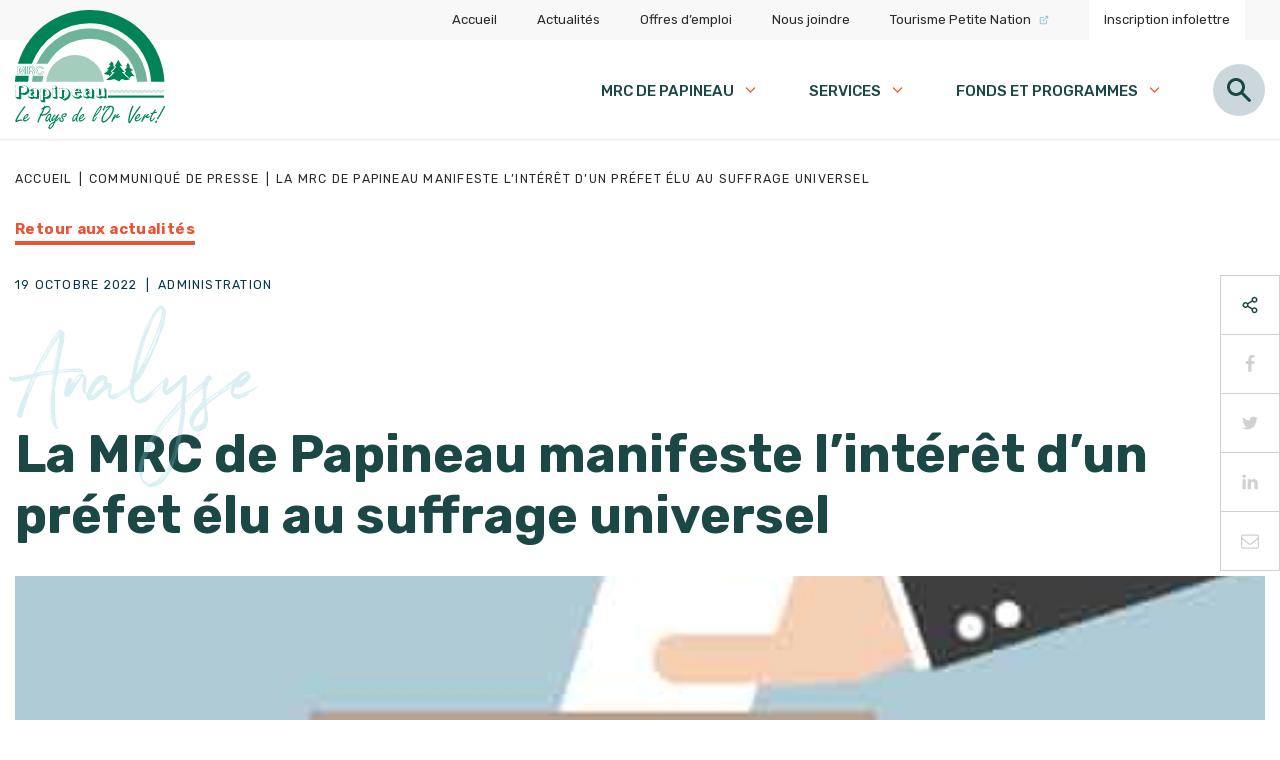

--- FILE ---
content_type: text/html; charset=UTF-8
request_url: https://mrcpapineau.com/la-mrc-de-papineau-manifeste-linteret-dun-prefet-elu-au-suffrage-universel/
body_size: 49751
content:
<!DOCTYPE html>


<!--[if IE 7]>
<html class="ie ie7" lang="fr-FR" prefix="og: https://ogp.me/ns#">
<![endif]-->
<!--[if IE 8]>
<html class="ie ie8" lang="fr-FR" prefix="og: https://ogp.me/ns#">
<![endif]-->
<!--[if !(IE 7) | !(IE 8) ]><!-->
<html id="top" lang="fr-FR" prefix="og: https://ogp.me/ns#">
<head>
	<meta charset="UTF-8" />
	<link rel="preconnect" href="https://fonts.gstatic.com">
	

	
	<script async src="https://www.googletagmanager.com/gtag/js?id=G-CE8ZQ7XJ6J"></script>
	<script>
		window.dataLayer = window.dataLayer || [];
		function gtag(){dataLayer.push(arguments);}
		gtag('js', new Date());

		gtag('config', 'G-CE8ZQ7XJ6J');
	</script>

	<title>La MRC de Papineau manifeste l’intérêt d’un préfet élu au suffrage universel - MRC-Papineau</title>
<link crossorigin data-rocket-preconnect href="https://www.googletagmanager.com" rel="preconnect">
<link crossorigin data-rocket-preconnect href="https://fonts.googleapis.com" rel="preconnect">
<link crossorigin data-rocket-preconnect href="https://cdn-cookieyes.com" rel="preconnect">
<link data-rocket-preload as="style" href="https://fonts.googleapis.com/css2?family=Rubik:wght@400;500;700&#038;display=swap" rel="preload">
<link href="https://fonts.googleapis.com/css2?family=Rubik:wght@400;500;700&#038;display=swap" media="print" onload="this.media=&#039;all&#039;" rel="stylesheet">
<noscript><link rel="stylesheet" href="https://fonts.googleapis.com/css2?family=Rubik:wght@400;500;700&#038;display=swap"></noscript>

		<style>img:is([sizes="auto" i], [sizes^="auto," i]) { contain-intrinsic-size: 3000px 1500px }</style>
	<script id="cookie-law-info-gcm-var-js">
var _ckyGcm = {"status":true,"default_settings":[{"analytics":"denied","advertisement":"denied","functional":"denied","necessary":"granted","ad_user_data":"denied","ad_personalization":"denied","regions":"All"}],"wait_for_update":2000,"url_passthrough":false,"ads_data_redaction":false}</script>
<script id="cookie-law-info-gcm-js" type="text/javascript" src="https://mrcpapineau.com/wp-content/plugins/cookie-law-info/lite/frontend/js/gcm.min.js"></script> <script data-minify="1" id="cookieyes" type="text/javascript" src="https://mrcpapineau.com/wp-content/cache/min/1/client_data/f81e45e72884957990abddf3/script.js?ver=1762452299"></script>
		<link rel="profile" href="https://gmpg.org/xfn/11" />
		<meta name="viewport" content="width=device-width, initial-scale=1.0, maximum-scale=1.0, user-scalable=no" />
				<link rel="apple-touch-icon" sizes="180x180" href="https://mrcpapineau.com/wp-content/themes/papineau/images/favicons/apple-touch-icon.png">
		<link rel="icon" type="image/png" href="https://mrcpapineau.com/wp-content/themes/papineau/images/favicons/favicon-32x32.png" sizes="32x32">
		<link rel="icon" type="image/png" href="https://mrcpapineau.com/wp-content/themes/papineau/images/favicons/favicon-16x16.png" sizes="16x16">
		<link rel="manifest" href="https://mrcpapineau.com/wp-content/themes/papineau/images/favicons/site.webmanifest">
		<link rel="mask-icon" href="https://mrcpapineau.com/wp-content/themes/papineau/images/favicons/safari-pinned-tab.svg" color="#ffffff">
		<meta name="msapplication-TileColor" content="#ffffff">
		<meta name="theme-color" content="#1b4745">
		
<!-- Optimisation des moteurs de recherche par Rank Math - https://rankmath.com/ -->
<meta name="description" content="Papineauville, le 19 octobre 2022 – La MRC de Papineau analysera la possibilité d’un préfet élu au suffrage universel aux prochaines élections&hellip;"/>
<meta name="robots" content="follow, index, max-snippet:-1, max-video-preview:-1, max-image-preview:large"/>
<link rel="canonical" href="https://mrcpapineau.com/la-mrc-de-papineau-manifeste-linteret-dun-prefet-elu-au-suffrage-universel/" />
<meta property="og:locale" content="fr_FR" />
<meta property="og:type" content="article" />
<meta property="og:title" content="La MRC de Papineau manifeste l’intérêt d’un préfet élu au suffrage universel - MRC-Papineau" />
<meta property="og:description" content="Papineauville, le 19 octobre 2022 – La MRC de Papineau analysera la possibilité d’un préfet élu au suffrage universel aux prochaines élections&hellip;" />
<meta property="og:url" content="https://mrcpapineau.com/la-mrc-de-papineau-manifeste-linteret-dun-prefet-elu-au-suffrage-universel/" />
<meta property="og:site_name" content="MRC-Papineau" />
<meta property="article:section" content="Communiqué de presse" />
<meta property="og:updated_time" content="2022-10-20T09:02:35-04:00" />
<meta property="og:image" content="https://mrcpapineau.com/wp-content/uploads/2022/10/vote-suffrage-universel.jpg" />
<meta property="og:image:secure_url" content="https://mrcpapineau.com/wp-content/uploads/2022/10/vote-suffrage-universel.jpg" />
<meta property="og:image:width" content="450" />
<meta property="og:image:height" content="450" />
<meta property="og:image:alt" content="suffrage universel" />
<meta property="og:image:type" content="image/jpeg" />
<meta property="article:published_time" content="2022-10-19T18:48:14-04:00" />
<meta property="article:modified_time" content="2022-10-20T09:02:35-04:00" />
<meta name="twitter:card" content="summary_large_image" />
<meta name="twitter:title" content="La MRC de Papineau manifeste l’intérêt d’un préfet élu au suffrage universel - MRC-Papineau" />
<meta name="twitter:description" content="Papineauville, le 19 octobre 2022 – La MRC de Papineau analysera la possibilité d’un préfet élu au suffrage universel aux prochaines élections&hellip;" />
<meta name="twitter:image" content="https://mrcpapineau.com/wp-content/uploads/2022/10/vote-suffrage-universel.jpg" />
<meta name="twitter:label1" content="Écrit par" />
<meta name="twitter:data1" content="Jessy Laflamme" />
<meta name="twitter:label2" content="Temps de lecture" />
<meta name="twitter:data2" content="Moins d’une minute" />
<script type="application/ld+json" class="rank-math-schema">{"@context":"https://schema.org","@graph":[{"@type":"Organization","@id":"https://mrcpapineau.com/#organization","name":"MRC-Papineau","url":"https://mrcpapineau.com","logo":{"@type":"ImageObject","@id":"https://mrcpapineau.com/#logo","url":"https://mrcpapineau.com/wp-content/uploads/2021/04/logo.png","contentUrl":"https://mrcpapineau.com/wp-content/uploads/2021/04/logo.png","caption":"MRC-Papineau","inLanguage":"fr-FR","width":"61","height":"48"}},{"@type":"WebSite","@id":"https://mrcpapineau.com/#website","url":"https://mrcpapineau.com","name":"MRC-Papineau","publisher":{"@id":"https://mrcpapineau.com/#organization"},"inLanguage":"fr-FR"},{"@type":"ImageObject","@id":"https://mrcpapineau.com/wp-content/uploads/2022/10/vote-suffrage-universel.jpg","url":"https://mrcpapineau.com/wp-content/uploads/2022/10/vote-suffrage-universel.jpg","width":"450","height":"450","inLanguage":"fr-FR"},{"@type":"BreadcrumbList","@id":"https://mrcpapineau.com/la-mrc-de-papineau-manifeste-linteret-dun-prefet-elu-au-suffrage-universel/#breadcrumb","itemListElement":[{"@type":"ListItem","position":"1","item":{"@id":"https://mrcpapineau.com","name":"Accueil"}},{"@type":"ListItem","position":"2","item":{"@id":"https://mrcpapineau.com/categorie/communique-de-presse/","name":"Communiqu\u00e9 de presse"}},{"@type":"ListItem","position":"3","item":{"@id":"https://mrcpapineau.com/la-mrc-de-papineau-manifeste-linteret-dun-prefet-elu-au-suffrage-universel/","name":"La MRC de Papineau manifeste l\u2019int\u00e9r\u00eat d\u2019un pr\u00e9fet \u00e9lu au suffrage universel"}}]},{"@type":"WebPage","@id":"https://mrcpapineau.com/la-mrc-de-papineau-manifeste-linteret-dun-prefet-elu-au-suffrage-universel/#webpage","url":"https://mrcpapineau.com/la-mrc-de-papineau-manifeste-linteret-dun-prefet-elu-au-suffrage-universel/","name":"La MRC de Papineau manifeste l\u2019int\u00e9r\u00eat d\u2019un pr\u00e9fet \u00e9lu au suffrage universel - MRC-Papineau","datePublished":"2022-10-19T18:48:14-04:00","dateModified":"2022-10-20T09:02:35-04:00","isPartOf":{"@id":"https://mrcpapineau.com/#website"},"primaryImageOfPage":{"@id":"https://mrcpapineau.com/wp-content/uploads/2022/10/vote-suffrage-universel.jpg"},"inLanguage":"fr-FR","breadcrumb":{"@id":"https://mrcpapineau.com/la-mrc-de-papineau-manifeste-linteret-dun-prefet-elu-au-suffrage-universel/#breadcrumb"}},{"@type":"Person","@id":"https://mrcpapineau.com/author/jessy-laflamme/","name":"Jessy Laflamme","url":"https://mrcpapineau.com/author/jessy-laflamme/","image":{"@type":"ImageObject","@id":"https://secure.gravatar.com/avatar/b53c4cd2fc2dd802369aae062d0530ef1ea01802f9b62e48fe7dca6b403e07b0?s=96&amp;d=mm&amp;r=g","url":"https://secure.gravatar.com/avatar/b53c4cd2fc2dd802369aae062d0530ef1ea01802f9b62e48fe7dca6b403e07b0?s=96&amp;d=mm&amp;r=g","caption":"Jessy Laflamme","inLanguage":"fr-FR"},"worksFor":{"@id":"https://mrcpapineau.com/#organization"}},{"@type":"BlogPosting","headline":"La MRC de Papineau manifeste l\u2019int\u00e9r\u00eat d\u2019un pr\u00e9fet \u00e9lu au suffrage universel - MRC-Papineau","keywords":"suffrage universel,pr\u00e9fet","datePublished":"2022-10-19T18:48:14-04:00","dateModified":"2022-10-20T09:02:35-04:00","articleSection":"Communiqu\u00e9 de presse","author":{"@id":"https://mrcpapineau.com/author/jessy-laflamme/","name":"Jessy Laflamme"},"publisher":{"@id":"https://mrcpapineau.com/#organization"},"description":"Papineauville, le 19 octobre 2022 \u2013 La MRC de Papineau analysera la possibilit\u00e9 d\u2019un pr\u00e9fet \u00e9lu au suffrage universel aux prochaines \u00e9lections&hellip;","name":"La MRC de Papineau manifeste l\u2019int\u00e9r\u00eat d\u2019un pr\u00e9fet \u00e9lu au suffrage universel - MRC-Papineau","@id":"https://mrcpapineau.com/la-mrc-de-papineau-manifeste-linteret-dun-prefet-elu-au-suffrage-universel/#richSnippet","isPartOf":{"@id":"https://mrcpapineau.com/la-mrc-de-papineau-manifeste-linteret-dun-prefet-elu-au-suffrage-universel/#webpage"},"image":{"@id":"https://mrcpapineau.com/wp-content/uploads/2022/10/vote-suffrage-universel.jpg"},"inLanguage":"fr-FR","mainEntityOfPage":{"@id":"https://mrcpapineau.com/la-mrc-de-papineau-manifeste-linteret-dun-prefet-elu-au-suffrage-universel/#webpage"}}]}</script>
<!-- /Extension Rank Math WordPress SEO -->

<link rel='dns-prefetch' href='//www.googletagmanager.com' />
<link href='https://fonts.gstatic.com' crossorigin rel='preconnect' />
<link rel='stylesheet' id='wp-block-library-css' href='https://mrcpapineau.com/wp-includes/css/dist/block-library/style.min.css?ver=6.8.3' type='text/css' media='all' />
<style id='classic-theme-styles-inline-css' type='text/css'>
/*! This file is auto-generated */
.wp-block-button__link{color:#fff;background-color:#32373c;border-radius:9999px;box-shadow:none;text-decoration:none;padding:calc(.667em + 2px) calc(1.333em + 2px);font-size:1.125em}.wp-block-file__button{background:#32373c;color:#fff;text-decoration:none}
</style>
<style id='filebird-block-filebird-gallery-style-inline-css' type='text/css'>
ul.filebird-block-filebird-gallery{margin:auto!important;padding:0!important;width:100%}ul.filebird-block-filebird-gallery.layout-grid{display:grid;grid-gap:20px;align-items:stretch;grid-template-columns:repeat(var(--columns),1fr);justify-items:stretch}ul.filebird-block-filebird-gallery.layout-grid li img{border:1px solid #ccc;box-shadow:2px 2px 6px 0 rgba(0,0,0,.3);height:100%;max-width:100%;-o-object-fit:cover;object-fit:cover;width:100%}ul.filebird-block-filebird-gallery.layout-masonry{-moz-column-count:var(--columns);-moz-column-gap:var(--space);column-gap:var(--space);-moz-column-width:var(--min-width);columns:var(--min-width) var(--columns);display:block;overflow:auto}ul.filebird-block-filebird-gallery.layout-masonry li{margin-bottom:var(--space)}ul.filebird-block-filebird-gallery li{list-style:none}ul.filebird-block-filebird-gallery li figure{height:100%;margin:0;padding:0;position:relative;width:100%}ul.filebird-block-filebird-gallery li figure figcaption{background:linear-gradient(0deg,rgba(0,0,0,.7),rgba(0,0,0,.3) 70%,transparent);bottom:0;box-sizing:border-box;color:#fff;font-size:.8em;margin:0;max-height:100%;overflow:auto;padding:3em .77em .7em;position:absolute;text-align:center;width:100%;z-index:2}ul.filebird-block-filebird-gallery li figure figcaption a{color:inherit}

</style>
<style id='global-styles-inline-css' type='text/css'>
:root{--wp--preset--aspect-ratio--square: 1;--wp--preset--aspect-ratio--4-3: 4/3;--wp--preset--aspect-ratio--3-4: 3/4;--wp--preset--aspect-ratio--3-2: 3/2;--wp--preset--aspect-ratio--2-3: 2/3;--wp--preset--aspect-ratio--16-9: 16/9;--wp--preset--aspect-ratio--9-16: 9/16;--wp--preset--color--black: #000000;--wp--preset--color--cyan-bluish-gray: #abb8c3;--wp--preset--color--white: #ffffff;--wp--preset--color--pale-pink: #f78da7;--wp--preset--color--vivid-red: #cf2e2e;--wp--preset--color--luminous-vivid-orange: #ff6900;--wp--preset--color--luminous-vivid-amber: #fcb900;--wp--preset--color--light-green-cyan: #7bdcb5;--wp--preset--color--vivid-green-cyan: #00d084;--wp--preset--color--pale-cyan-blue: #8ed1fc;--wp--preset--color--vivid-cyan-blue: #0693e3;--wp--preset--color--vivid-purple: #9b51e0;--wp--preset--gradient--vivid-cyan-blue-to-vivid-purple: linear-gradient(135deg,rgba(6,147,227,1) 0%,rgb(155,81,224) 100%);--wp--preset--gradient--light-green-cyan-to-vivid-green-cyan: linear-gradient(135deg,rgb(122,220,180) 0%,rgb(0,208,130) 100%);--wp--preset--gradient--luminous-vivid-amber-to-luminous-vivid-orange: linear-gradient(135deg,rgba(252,185,0,1) 0%,rgba(255,105,0,1) 100%);--wp--preset--gradient--luminous-vivid-orange-to-vivid-red: linear-gradient(135deg,rgba(255,105,0,1) 0%,rgb(207,46,46) 100%);--wp--preset--gradient--very-light-gray-to-cyan-bluish-gray: linear-gradient(135deg,rgb(238,238,238) 0%,rgb(169,184,195) 100%);--wp--preset--gradient--cool-to-warm-spectrum: linear-gradient(135deg,rgb(74,234,220) 0%,rgb(151,120,209) 20%,rgb(207,42,186) 40%,rgb(238,44,130) 60%,rgb(251,105,98) 80%,rgb(254,248,76) 100%);--wp--preset--gradient--blush-light-purple: linear-gradient(135deg,rgb(255,206,236) 0%,rgb(152,150,240) 100%);--wp--preset--gradient--blush-bordeaux: linear-gradient(135deg,rgb(254,205,165) 0%,rgb(254,45,45) 50%,rgb(107,0,62) 100%);--wp--preset--gradient--luminous-dusk: linear-gradient(135deg,rgb(255,203,112) 0%,rgb(199,81,192) 50%,rgb(65,88,208) 100%);--wp--preset--gradient--pale-ocean: linear-gradient(135deg,rgb(255,245,203) 0%,rgb(182,227,212) 50%,rgb(51,167,181) 100%);--wp--preset--gradient--electric-grass: linear-gradient(135deg,rgb(202,248,128) 0%,rgb(113,206,126) 100%);--wp--preset--gradient--midnight: linear-gradient(135deg,rgb(2,3,129) 0%,rgb(40,116,252) 100%);--wp--preset--font-size--small: 13px;--wp--preset--font-size--medium: 20px;--wp--preset--font-size--large: 36px;--wp--preset--font-size--x-large: 42px;--wp--preset--spacing--20: 0.44rem;--wp--preset--spacing--30: 0.67rem;--wp--preset--spacing--40: 1rem;--wp--preset--spacing--50: 1.5rem;--wp--preset--spacing--60: 2.25rem;--wp--preset--spacing--70: 3.38rem;--wp--preset--spacing--80: 5.06rem;--wp--preset--shadow--natural: 6px 6px 9px rgba(0, 0, 0, 0.2);--wp--preset--shadow--deep: 12px 12px 50px rgba(0, 0, 0, 0.4);--wp--preset--shadow--sharp: 6px 6px 0px rgba(0, 0, 0, 0.2);--wp--preset--shadow--outlined: 6px 6px 0px -3px rgba(255, 255, 255, 1), 6px 6px rgba(0, 0, 0, 1);--wp--preset--shadow--crisp: 6px 6px 0px rgba(0, 0, 0, 1);}:where(.is-layout-flex){gap: 0.5em;}:where(.is-layout-grid){gap: 0.5em;}body .is-layout-flex{display: flex;}.is-layout-flex{flex-wrap: wrap;align-items: center;}.is-layout-flex > :is(*, div){margin: 0;}body .is-layout-grid{display: grid;}.is-layout-grid > :is(*, div){margin: 0;}:where(.wp-block-columns.is-layout-flex){gap: 2em;}:where(.wp-block-columns.is-layout-grid){gap: 2em;}:where(.wp-block-post-template.is-layout-flex){gap: 1.25em;}:where(.wp-block-post-template.is-layout-grid){gap: 1.25em;}.has-black-color{color: var(--wp--preset--color--black) !important;}.has-cyan-bluish-gray-color{color: var(--wp--preset--color--cyan-bluish-gray) !important;}.has-white-color{color: var(--wp--preset--color--white) !important;}.has-pale-pink-color{color: var(--wp--preset--color--pale-pink) !important;}.has-vivid-red-color{color: var(--wp--preset--color--vivid-red) !important;}.has-luminous-vivid-orange-color{color: var(--wp--preset--color--luminous-vivid-orange) !important;}.has-luminous-vivid-amber-color{color: var(--wp--preset--color--luminous-vivid-amber) !important;}.has-light-green-cyan-color{color: var(--wp--preset--color--light-green-cyan) !important;}.has-vivid-green-cyan-color{color: var(--wp--preset--color--vivid-green-cyan) !important;}.has-pale-cyan-blue-color{color: var(--wp--preset--color--pale-cyan-blue) !important;}.has-vivid-cyan-blue-color{color: var(--wp--preset--color--vivid-cyan-blue) !important;}.has-vivid-purple-color{color: var(--wp--preset--color--vivid-purple) !important;}.has-black-background-color{background-color: var(--wp--preset--color--black) !important;}.has-cyan-bluish-gray-background-color{background-color: var(--wp--preset--color--cyan-bluish-gray) !important;}.has-white-background-color{background-color: var(--wp--preset--color--white) !important;}.has-pale-pink-background-color{background-color: var(--wp--preset--color--pale-pink) !important;}.has-vivid-red-background-color{background-color: var(--wp--preset--color--vivid-red) !important;}.has-luminous-vivid-orange-background-color{background-color: var(--wp--preset--color--luminous-vivid-orange) !important;}.has-luminous-vivid-amber-background-color{background-color: var(--wp--preset--color--luminous-vivid-amber) !important;}.has-light-green-cyan-background-color{background-color: var(--wp--preset--color--light-green-cyan) !important;}.has-vivid-green-cyan-background-color{background-color: var(--wp--preset--color--vivid-green-cyan) !important;}.has-pale-cyan-blue-background-color{background-color: var(--wp--preset--color--pale-cyan-blue) !important;}.has-vivid-cyan-blue-background-color{background-color: var(--wp--preset--color--vivid-cyan-blue) !important;}.has-vivid-purple-background-color{background-color: var(--wp--preset--color--vivid-purple) !important;}.has-black-border-color{border-color: var(--wp--preset--color--black) !important;}.has-cyan-bluish-gray-border-color{border-color: var(--wp--preset--color--cyan-bluish-gray) !important;}.has-white-border-color{border-color: var(--wp--preset--color--white) !important;}.has-pale-pink-border-color{border-color: var(--wp--preset--color--pale-pink) !important;}.has-vivid-red-border-color{border-color: var(--wp--preset--color--vivid-red) !important;}.has-luminous-vivid-orange-border-color{border-color: var(--wp--preset--color--luminous-vivid-orange) !important;}.has-luminous-vivid-amber-border-color{border-color: var(--wp--preset--color--luminous-vivid-amber) !important;}.has-light-green-cyan-border-color{border-color: var(--wp--preset--color--light-green-cyan) !important;}.has-vivid-green-cyan-border-color{border-color: var(--wp--preset--color--vivid-green-cyan) !important;}.has-pale-cyan-blue-border-color{border-color: var(--wp--preset--color--pale-cyan-blue) !important;}.has-vivid-cyan-blue-border-color{border-color: var(--wp--preset--color--vivid-cyan-blue) !important;}.has-vivid-purple-border-color{border-color: var(--wp--preset--color--vivid-purple) !important;}.has-vivid-cyan-blue-to-vivid-purple-gradient-background{background: var(--wp--preset--gradient--vivid-cyan-blue-to-vivid-purple) !important;}.has-light-green-cyan-to-vivid-green-cyan-gradient-background{background: var(--wp--preset--gradient--light-green-cyan-to-vivid-green-cyan) !important;}.has-luminous-vivid-amber-to-luminous-vivid-orange-gradient-background{background: var(--wp--preset--gradient--luminous-vivid-amber-to-luminous-vivid-orange) !important;}.has-luminous-vivid-orange-to-vivid-red-gradient-background{background: var(--wp--preset--gradient--luminous-vivid-orange-to-vivid-red) !important;}.has-very-light-gray-to-cyan-bluish-gray-gradient-background{background: var(--wp--preset--gradient--very-light-gray-to-cyan-bluish-gray) !important;}.has-cool-to-warm-spectrum-gradient-background{background: var(--wp--preset--gradient--cool-to-warm-spectrum) !important;}.has-blush-light-purple-gradient-background{background: var(--wp--preset--gradient--blush-light-purple) !important;}.has-blush-bordeaux-gradient-background{background: var(--wp--preset--gradient--blush-bordeaux) !important;}.has-luminous-dusk-gradient-background{background: var(--wp--preset--gradient--luminous-dusk) !important;}.has-pale-ocean-gradient-background{background: var(--wp--preset--gradient--pale-ocean) !important;}.has-electric-grass-gradient-background{background: var(--wp--preset--gradient--electric-grass) !important;}.has-midnight-gradient-background{background: var(--wp--preset--gradient--midnight) !important;}.has-small-font-size{font-size: var(--wp--preset--font-size--small) !important;}.has-medium-font-size{font-size: var(--wp--preset--font-size--medium) !important;}.has-large-font-size{font-size: var(--wp--preset--font-size--large) !important;}.has-x-large-font-size{font-size: var(--wp--preset--font-size--x-large) !important;}
:where(.wp-block-post-template.is-layout-flex){gap: 1.25em;}:where(.wp-block-post-template.is-layout-grid){gap: 1.25em;}
:where(.wp-block-columns.is-layout-flex){gap: 2em;}:where(.wp-block-columns.is-layout-grid){gap: 2em;}
:root :where(.wp-block-pullquote){font-size: 1.5em;line-height: 1.6;}
</style>
<link data-minify="1" rel='stylesheet' id='popup-css-css' href='https://mrcpapineau.com/wp-content/cache/min/1/wp-content/plugins/par-popup/assets/css/popup.css?ver=1765377894' type='text/css' media='all' />
<link data-minify="1" rel='stylesheet' id='main-css-css' href='https://mrcpapineau.com/wp-content/cache/min/1/wp-content/themes/papineau/css/style.css?ver=1765377894' type='text/css' media='all' />
<link rel='stylesheet' id='searchwp-forms-css' href='https://mrcpapineau.com/wp-content/plugins/searchwp/assets/css/frontend/search-forms.min.css?ver=4.5.1' type='text/css' media='all' />
<script type="text/javascript" src="https://mrcpapineau.com/wp-includes/js/jquery/jquery.min.js?ver=3.7.1" id="jquery-core-js"></script>

<!-- Extrait de code de la balise Google (gtag.js) ajouté par Site Kit -->
<!-- Extrait Google Analytics ajouté par Site Kit -->
<script type="text/javascript" src="https://www.googletagmanager.com/gtag/js?id=GT-TNCC8FH" id="google_gtagjs-js" async></script>
<script type="text/javascript" id="google_gtagjs-js-after">
/* <![CDATA[ */
window.dataLayer = window.dataLayer || [];function gtag(){dataLayer.push(arguments);}
gtag("set","linker",{"domains":["mrcpapineau.com"]});
gtag("js", new Date());
gtag("set", "developer_id.dZTNiMT", true);
gtag("config", "GT-TNCC8FH");
/* ]]> */
</script>
<link rel="https://api.w.org/" href="https://mrcpapineau.com/wp-json/" /><link rel="alternate" title="JSON" type="application/json" href="https://mrcpapineau.com/wp-json/wp/v2/posts/4916" /><link rel="EditURI" type="application/rsd+xml" title="RSD" href="https://mrcpapineau.com/xmlrpc.php?rsd" />
<meta name="generator" content="WordPress 6.8.3" />
<link rel='shortlink' href='https://mrcpapineau.com/?p=4916' />
<link rel="alternate" title="oEmbed (JSON)" type="application/json+oembed" href="https://mrcpapineau.com/wp-json/oembed/1.0/embed?url=https%3A%2F%2Fmrcpapineau.com%2Fla-mrc-de-papineau-manifeste-linteret-dun-prefet-elu-au-suffrage-universel%2F" />
<link rel="alternate" title="oEmbed (XML)" type="text/xml+oembed" href="https://mrcpapineau.com/wp-json/oembed/1.0/embed?url=https%3A%2F%2Fmrcpapineau.com%2Fla-mrc-de-papineau-manifeste-linteret-dun-prefet-elu-au-suffrage-universel%2F&#038;format=xml" />
<meta name="generator" content="Site Kit by Google 1.161.0" />		<style type="text/css">
			#wpadminbar {
				background: ;
			}
			#wp-admin-bar-par_dev .ab-item {
				font-size: 1.5em;
				font-weight: bold;
			}
		</style>
		<meta name="generator" content="Elementor 3.31.5; features: e_font_icon_svg, additional_custom_breakpoints, e_element_cache; settings: css_print_method-external, google_font-enabled, font_display-swap">
<style type="text/css">.recentcomments a{display:inline !important;padding:0 !important;margin:0 !important;}</style>			<style>
				.e-con.e-parent:nth-of-type(n+4):not(.e-lazyloaded):not(.e-no-lazyload),
				.e-con.e-parent:nth-of-type(n+4):not(.e-lazyloaded):not(.e-no-lazyload) * {
					background-image: none !important;
				}
				@media screen and (max-height: 1024px) {
					.e-con.e-parent:nth-of-type(n+3):not(.e-lazyloaded):not(.e-no-lazyload),
					.e-con.e-parent:nth-of-type(n+3):not(.e-lazyloaded):not(.e-no-lazyload) * {
						background-image: none !important;
					}
				}
				@media screen and (max-height: 640px) {
					.e-con.e-parent:nth-of-type(n+2):not(.e-lazyloaded):not(.e-no-lazyload),
					.e-con.e-parent:nth-of-type(n+2):not(.e-lazyloaded):not(.e-no-lazyload) * {
						background-image: none !important;
					}
				}
			</style>
			<noscript><style id="rocket-lazyload-nojs-css">.rll-youtube-player, [data-lazy-src]{display:none !important;}</style></noscript><meta name="generator" content="WP Rocket 3.19.4" data-wpr-features="wpr_minify_js wpr_lazyload_images wpr_preconnect_external_domains wpr_minify_css wpr_preload_links wpr_desktop" /></head>

<body class="wp-singular post-template-default single single-post postid-4916 single-format-standard wp-theme-papineau is_chrome elementor-default elementor-kit-9373">

	
                
	<div class="page-wrapper">

        <header id="header" class="header">
			<div class="top__bar">
				<div class="container">
					<ul class="top__menu">
						<li id="menu-item-320" class="menu-item menu-item-type-post_type menu-item-object-page menu-item-home type-- menu-item-320"><a href="https://mrcpapineau.com/">Accueil</a>
					
					</li>
<li id="menu-item-321" class="menu-item menu-item-type-post_type menu-item-object-page current_page_parent type-- menu-item-321"><a href="https://mrcpapineau.com/actualites/">Actualités</a>
					
					</li>
<li id="menu-item-4514" class="menu-item menu-item-type-custom menu-item-object-custom type-- menu-item-4514"><a href="https://mrcpapineau.com/categorie/emplois/">Offres d&#8217;emploi</a>
					
					</li>
<li id="menu-item-2644" class="menu-item menu-item-type-post_type menu-item-object-page type-- menu-item-2644"><a href="https://mrcpapineau.com/equipe/">Nous joindre</a>
					
					</li>
<li id="menu-item-325" class="menu-item menu-item-type-custom menu-item-object-custom type-- menu-item-325"><a target="_blank" href="https://www.petitenationoutaouais.com/">Tourisme Petite Nation</a>
					
					</li>
<li id="menu-item-326" class="newsletter menu-item menu-item-type-custom menu-item-object-custom type-- menu-item-326"><a href="https://mrcpapineau.com/abonnez-vous-a-nos-infolettres/">Inscription infolettre</a>
					
					</li>
					</ul>
				</div>
			</div>
			<div class="container">
                <div class="header__in">
                    <a class="logo" href="https://mrcpapineau.com">
                        <svg id="Calque_1" data-name="Calque 1" xmlns="http://www.w3.org/2000/svg" viewBox="0 0 60.13961 47.74418"><defs><style>.logo_class-1,.logo_class-3{fill:#008457;}.logo_class-2{fill:none;stroke:#008457;stroke-linejoin:bevel;stroke-width:0.072px;}.logo_class-3,.logo_class-4,.logo_class-5{fill-rule:evenodd;}.logo_class-4{fill:#6fb39b;}.logo_class-5{fill:#a4cdbd;}.logo_class-6{fill:#fff;}</style></defs><path class="logo_class-1" d="M276.43749,415.93071c.0889-.0254.1553-.0459.1973-.0596a6.36465,6.36465,0,0,1,1.6269-.3496c.251,0,.375.0928.375.2754a.26724.26724,0,0,1-.0801.1924.2611.2611,0,0,1-.1904.0839.98561.98561,0,0,1-.1435-.0146.837.837,0,0,0-.1329-.0137,2.89129,2.89129,0,0,0-.7607.1377,5.90323,5.90323,0,0,0-.66409.2715,1.37754,1.37754,0,0,1-.539.1475.3062.3062,0,0,1-.24511-.126.454.454,0,0,1-.1045-.2979,2.8745,2.8745,0,0,1,.3007-.8379q.3003-.65175.7208-1.375.31485-.55365.9824-1.5351.66945-.9786,1.0869-1.5176c.0996-.1348.2002-.2627.3066-.3857q.24181-.3297.419-.3291a.21171.21171,0,0,1,.1533.0673.20483.20483,0,0,1,.0693.1495.382.382,0,0,1-.0713.1904q-.0732.1098-.5058.6777-.7002.92145-1.042,1.4121c-.2295.3262-.4727.7032-.7344,1.1309a9.62132,9.62132,0,0,0-1.0244,2.1055Z" transform="translate(-275.65918 -371.62793)"/><path class="logo_class-1" d="M279.376,415.39841v.0948a.31966.31966,0,0,0,.12789.2636.51775.51775,0,0,0,.33011.1016q.621,0,1.42279-.9482c.0967-.1094.1768-.1631.24321-.1631a.1225.1225,0,0,1,.08889.042.139.139,0,0,1,.039.0908q0,.1875-.4736.6416a3.3412,3.3412,0,0,1-.8076.60449,1.68223,1.68223,0,0,1-.7588.21481.70351.70351,0,0,1-.5283-.2021.7349.7349,0,0,1-.1973-.5362,2.3407,2.3407,0,0,1,.7842-1.6328,1.73327,1.73327,0,0,1,1.1094-.6513.351.351,0,0,1,.2558.1015.33071.33071,0,0,1,.1045.249,1.17938,1.17938,0,0,1-.1973.5733,2.42255,2.42255,0,0,1-.50289.5996,2.707,2.707,0,0,1-1.04.5566Zm.10739-.3847a1.96174,1.96174,0,0,0,.502-.2364,2.36746,2.36746,0,0,0,.4101-.3886.83257.83257,0,0,0,.2529-.4522.0884.0884,0,0,0-.0996-.0996.56305.56305,0,0,0-.2881.1348,2.21266,2.21266,0,0,0-.3584.3379,2.90313,2.90313,0,0,0-.4189.7041Z" transform="translate(-275.65918 -371.62793)"/><path class="logo_class-1" d="M286.23139,413.98831l-.0683.1484q-.4527.94635-.6485,1.4102a9.86436,9.86436,0,0,0-.3378.9375c-.0694.2197-.1602.3291-.2764.3291a.24667.24667,0,0,1-.1865-.0938.31639.31639,0,0,1-.084-.2168,11.36817,11.36817,0,0,1,1.0908-2.6777.39067.39067,0,0,1-.1992-.291.25992.25992,0,0,1,.0889-.1924.27158.27158,0,0,1,.2021-.0791.87536.87536,0,0,1,.1738.0361,18.28823,18.28823,0,0,0,.9405-1.9472c-.0811.0449-.1866.1103-.3145.1963a.35514.35514,0,0,1-.1934.0693.17527.17527,0,0,1-.1328-.0693.23673.23673,0,0,1-.0595-.1583c0-.1542.1328-.3193.39941-.498a6.91069,6.91069,0,0,1,.59669-.3545,1.09657,1.09657,0,0,0,.0537-.16211.70081.70081,0,0,1,.1064-.249.20827.20827,0,0,1,.167-.06739c.1523,0,.2305.0859.2305.2559a4.04357,4.04357,0,0,1,1.0244-.1963,1.06376,1.06376,0,0,1,.8281.3652,1.13121,1.13121,0,0,1,.3115.7783,2.32071,2.32071,0,0,1-.6211,1.4834,3.67623,3.67623,0,0,1-1.32119.9854,3.32443,3.32443,0,0,1-1.35651.3017,2.56105,2.56105,0,0,1-.4141-.0439Zm1.3819-3.0069a11.28417,11.28417,0,0,1-.5332,1.252q-.4497.92145-.586,1.2129a2.48125,2.48125,0,0,0,.3633.0488,2.64238,2.64238,0,0,0,1.3262-.45411,3.38215,3.38215,0,0,0,1.1348-1.09859,1.38366,1.38366,0,0,0,.2509-.7002c0-.3828-.2548-.5723-.7646-.5723a2.62289,2.62289,0,0,0-1.1914.3115Z" transform="translate(-275.65918 -371.62793)"/><path class="logo_class-1" d="M289.27439,415.53121c-.332.5792-.6426.8682-.9355.8682a.441.441,0,0,1-.3672-.1816.75762.75762,0,0,1-.1416-.4746,2.33443,2.33443,0,0,1,.1972-.86621,3.77668,3.77668,0,0,1,.5284-.90729,1.65654,1.65654,0,0,1,1.2265-.7988.4939.4939,0,0,1,.3321.1123.348.348,0,0,1,.13571.2764.81661.81661,0,0,1-.082.2959.33654.33654,0,0,1,.07419.18649.82635.82635,0,0,1-.1377.335,3.304,3.304,0,0,0-.3037.68351,2.14127,2.14127,0,0,0-.13579.6192.53151.53151,0,0,0,.06349.291.61674.61674,0,0,0,.2608.1816.21163.21163,0,0,1,.123.2071.19954.19954,0,0,1-.06929.1552.24071.24071,0,0,1-.17091.0616.55352.55352,0,0,1-.4395-.208.78664.78664,0,0,1-.1767-.5254c0-.0576.0068-.1602.0185-.3116Zm.6172-1.622c-.0791-.1416-.1709-.2119-.2754-.2119-.251,0-.5215.21869-.8144.6562a2.36524,2.36524,0,0,0-.4834,1.2236c0,.17.0644.25589.1923.25589.1241,0,.2608-.09759.40731-.293a7.14407,7.14407,0,0,0,.57809-1.02339c.1133-.2207.1885-.3613.2275-.4238a.76353.76353,0,0,1,.168-.1836Z" transform="translate(-275.65918 -371.62793)"/><path class="logo_class-1" d="M292.05079,414.96481a8.05717,8.05717,0,0,1-.9424.9844,1.034,1.034,0,0,1-.6211.2774.31857.31857,0,0,1-.2432-.1045.37245.37245,0,0,1-.0966-.2657,2.7305,2.7305,0,0,1,.6318-1.415q.6402-.89655.9268-.8975a.19041.19041,0,0,1,.1328.0586.19535.19535,0,0,1,.0595.1387.31785.31785,0,0,1-.0576.1904,4.39543,4.39543,0,0,1-.3213.36139,4.89849,4.89849,0,0,0-.5517.68841,1.1795,1.1795,0,0,0-.2373.501c0,.0723.0351.1074.10351.1074.12789,0,.37209-.1777.73439-.5361.2031-.2021.34961-.3535.4355-.46.0879-.1035.2354-.2988.4424-.582q.3267-.4335.4141-.5215a.2802.2802,0,0,1,.2021-.0888.181.181,0,0,1,.1396.0673.20862.20862,0,0,1,.0625.1495,1.16117,1.16117,0,0,1-.1972.4775q-.4542.7851-.6143,1.0879a6.18521,6.18521,0,0,0-.2998.6641,2.95769,2.95769,0,0,0,.5781-.4493,2.83267,2.83267,0,0,0,.543-.6611c.0625-.1318.126-.19731.1924-.19731.0918,0,.1377.04691.1377.14361a1.49788,1.49788,0,0,1-.4443.77339,4.79484,4.79484,0,0,1-1.3106,1.05571,15.74123,15.74123,0,0,1-.7842,1.6504q-.69285,1.2099-1.4209,1.209a.59408.59408,0,0,1-.4541-.1924.69927.69927,0,0,1-.1767-.4932q0-.76455,1.0801-1.5683a9.80066,9.80066,0,0,1,.9355-.5909c.1689-.0957.2998-.1728.3955-.2314q.0894-.2226.2715-.6016c.1308-.2617.249-.5058.3545-.7295Zm-.9063,1.9385a4.77521,4.77521,0,0,0-1.0703.7569,2.29451,2.29451,0,0,0-.4023.4882.91443.91443,0,0,0-.1504.4541.253.253,0,0,0,.0693.1807.23919.23919,0,0,0,.1768.0703q.3705,0,.8193-.7744.0732-.126.4043-.8516c.0449-.0986.0977-.207.1533-.3242Z" transform="translate(-275.65918 -371.62793)"/><path class="logo_class-1" d="M295.85059,413.07131q.61665,0,.6162.4394a.847.847,0,0,1-.13279.4454,1.06688,1.06688,0,0,1-.35551.3584,1.43858,1.43858,0,0,1-.7246.2558c-.1416,0-.21189-.0605-.21189-.1816a.20423.20423,0,0,1,.11719-.1885c.0205-.0098.13181-.0371.3369-.084a.67918.67918,0,0,0,.3301-.165.35233.35233,0,0,0,.1377-.2539c0-.1348-.0811-.2022-.2422-.2022a1.15088,1.15088,0,0,0-.626.2324.74021.74021,0,0,0-.3994.6211,1.24059,1.24059,0,0,0,.26071.6407,1.334,1.334,0,0,1,.292.7109.76058.76058,0,0,1-.26951.58979.93566.93566,0,0,1-.6533.24321.86125.86125,0,0,1-.6465-.2549.90966.90966,0,0,1-.2451-.6572,1.13135,1.13135,0,0,1,.1425-.5654c.0967-.17.2002-.2549.3165-.2549.0859,0,.1279.03419.1279.0996a.28639.28639,0,0,1-.044.1182,1.02514,1.02514,0,0,0-.1142.498.56266.56266,0,0,0,.1553.3936.49482.49482,0,0,0,.3681.165.37681.37681,0,0,0,.28131-.1113.402.402,0,0,0,.10739-.293,1.02549,1.02549,0,0,0-.2373-.5381,1.45588,1.45588,0,0,1-.3242-.8183,1.072,1.072,0,0,1,.53611-.878,1.90267,1.90267,0,0,1,1.10059-.3652Z" transform="translate(-275.65918 -371.62793)"/><path class="logo_class-1" d="M300.67289,413.46681c.3242-.6856.6357-1.2822.9316-1.7959a9.56429,9.56429,0,0,1,.5742-.9258c.11231-.1465.2188-.2187.3184-.2187a.21227.21227,0,0,1,.2011.207.90337.90337,0,0,1-.1679.376q-.71925,1.15725-1.3106,2.3408a5.334,5.334,0,0,0-.6904,2.0762.85843.85843,0,0,0,.0518.34659.784.784,0,0,0,.2324.254.12361.12361,0,0,1,.0303.09961.26976.26976,0,0,1-.0733.1796.22618.22618,0,0,1-.1719.0811c-.1484,0-.2861-.1211-.414-.3652a1.78171,1.78171,0,0,1-.1094-.6289q-.51705.93165-.9863.9306a.45687.45687,0,0,1-.3838-.2246.93178.93178,0,0,1-.1582-.5547,2.61226,2.61226,0,0,1,.5625-1.5332,1.52383,1.52383,0,0,1,1.1875-.7695.67766.67766,0,0,1,.376.125Zm-.169.4033a.4436.4436,0,0,0-.2353-.0889,1.01049,1.01049,0,0,0-.7793.5079,2.15874,2.15874,0,0,0-.48829,1.2656.31454.31454,0,0,0,.05949.19529.18123.18123,0,0,0,.14751.07621.4435.4435,0,0,0,.30369-.1866,5.26753,5.26753,0,0,0,.4551-.6699q.12885-.21825.5371-1.0996Z" transform="translate(-275.65918 -371.62793)"/><path class="logo_class-1" d="M301.707,415.39841v.0948a.31947.31947,0,0,0,.128.2636.5176.5176,0,0,0,.33.1016q.62113,0,1.42389-.9482c.0957-.1094.1767-.1631.2422-.1631a.11908.11908,0,0,1,.0888.042.13911.13911,0,0,1,.03911.0908c0,.125-.15821.3388-.47271.6416a3.35881,3.35881,0,0,1-.8076.60449,1.68223,1.68223,0,0,1-.7588.21481.70751.70751,0,0,1-.5293-.2021.73883.73883,0,0,1-.1963-.5362,2.34107,2.34107,0,0,1,.7842-1.6328,1.73176,1.73176,0,0,1,1.1084-.6513.34823.34823,0,0,1,.2559.1015.33107.33107,0,0,1,.1045.249,1.1776,1.1776,0,0,1-.19629.5733,2.42907,2.42907,0,0,1-.50391.5996,2.69272,2.69272,0,0,1-1.04009.5566Zm.10839-.3847a1.95034,1.95034,0,0,0,.501-.2364,2.36234,2.36234,0,0,0,.4111-.3886.82942.82942,0,0,0,.252-.4522.088.088,0,0,0-.0996-.0996.56356.56356,0,0,0-.2871.1348,2.20449,2.20449,0,0,0-.3584.3379,2.84366,2.84366,0,0,0-.419.7041Z" transform="translate(-275.65918 -371.62793)"/><path class="logo_class-1" d="M307.42579,414.709a4.1436,4.1436,0,0,0-.2959.95021.10793.10793,0,0,0,.123.123.5051.5051,0,0,0,.3428-.20021,5.14607,5.14607,0,0,0,.5049-.72069c.0693-.11231.1416-.1679.2178-.1679a.11224.11224,0,0,1,.1269.1279,2.15692,2.15692,0,0,1-.48729.8535q-.50836.67379-.93751.6748a.36256.36256,0,0,1-.2812-.1269.45152.45152,0,0,1-.11229-.3125,4.47982,4.47982,0,0,1,.44039-1.4561,18.33543,18.33543,0,0,1,1.09761-2.1387q1.30964-2.2134,2.02639-2.2129a.30655.30655,0,0,1,.2402.1114.39255.39255,0,0,1,.0997.2695,4.95209,4.95209,0,0,1-1.2325,2.292,9.20639,9.20639,0,0,1-.71479.8379q-.34576.356-1.15821,1.09569Zm.3506-.78419a9.01277,9.01277,0,0,0,1.832-2.2197,2.51679,2.51679,0,0,0,.4189-.9229c0-.07221-.0332-.1074-.0986-.1074q-.265,0-.9795,1.0801a15.13124,15.13124,0,0,0-1.1728,2.1699Z" transform="translate(-275.65918 -371.62793)"/><path class="logo_class-1" d="M311.84379,409.92091a.1948.1948,0,0,1,.1474.0625.20766.20766,0,0,1,.0596.1494,5.36967,5.36967,0,0,1-.5879,1.3359,2.63466,2.63466,0,0,1-.2637.4346.27053.27053,0,0,1-.2041.1123c-.1162,0-.1728-.0771-.1728-.2314a1.276,1.276,0,0,1,.17771-.4834c.28319-.5801.43649-.9053.46289-.9707.1064-.2666.2324-.4024.3809-.4092Z" transform="translate(-275.65918 -371.62793)"/><path class="logo_class-1" d="M313.415,410.62111a2.93016,2.93016,0,0,0-.86621.3398.4032.4032,0,0,1-.17379.0586.18656.18656,0,0,1-.14261-.0752.2607.2607,0,0,1-.06439-.165.23681.23681,0,0,1,.08589-.1807,2.12362,2.12362,0,0,1,.3584-.2187,3.10813,3.10813,0,0,1,1.43071-.3594,1.25757,1.25757,0,0,1,.97069.4082,1.278,1.278,0,0,1,.3398.9072,4.5831,4.5831,0,0,1-.7197,2.1504,10.90325,10.90325,0,0,1-1.8984,2.4356,2.61482,2.61482,0,0,1-1.61239.91209.75052.75052,0,0,1-.65621-.36529,1.18957,1.18957,0,0,1-.1914-.6796,3.95476,3.95476,0,0,1,.3447-1.4795,8.43281,8.43281,0,0,1,.961-1.6963,11.61315,11.61315,0,0,1,1.83391-1.9922Zm.25789-.0537a.27987.27987,0,0,1,.082.166c0,.0478-.08889.1689-.2656.3652a16.97989,16.97989,0,0,0-1.6075,1.9385,7.34173,7.34173,0,0,0-.75,1.4053,3.387,3.387,0,0,0-.2793,1.2138c0,.378.1407.5665.4239.5665a1.57842,1.57842,0,0,0,.8955-.461,8.89962,8.89962,0,0,0,1.2099-1.30371,8.10658,8.10658,0,0,0,1.0596-1.71679,3.48585,3.48585,0,0,0,.3457-1.3359.8644.8644,0,0,0-.2187-.6241.7857.7857,0,0,0-.5957-.2294l-.2998.0156Z" transform="translate(-275.65918 -371.62793)"/><path class="logo_class-1" d="M315.457,414.72361a9.63005,9.63005,0,0,1,1.11329-1.0117,4.23654,4.23654,0,0,1,.3945-.2773.78376.78376,0,0,1,.252-.126.18877.18877,0,0,1,.123.0752.22767.22767,0,0,1,.0684.1416c0,.05859-.0615.1377-.1865.2353-.335.2715-.501.4737-.501.6075,0,.0761.042.1132.1279.1132a1.6495,1.6495,0,0,0,.7285-.3496.28789.28789,0,0,1,.1475-.0595.11807.11807,0,0,1,.085.042.14275.14275,0,0,1,.0381.0908q0,.1494-.4141.4551a1.40766,1.40766,0,0,1-.8223.3242q-.40425,0-.40429-.335a.52427.52427,0,0,1,.10259-.27541,4.11277,4.11277,0,0,0-.81059.80761,6.7973,6.7973,0,0,0-.71191,1.1573c-.0762.1513-.1699.2275-.2832.2275q-.18165,0-.1816-.1728a3.09,3.09,0,0,1,.2324-.76761,10.439,10.439,0,0,1,.4726-1.07519,4.20373,4.20373,0,0,1,.51371-.7969c.17289-.2051.31639-.3076.42869-.3076a.19673.19673,0,0,1,.1328.0469.1476.1476,0,0,1,.0538.1162.242.242,0,0,1-.043.1299c-.03029.0459-.1348.1796-.3164.4072a2.34947,2.34947,0,0,0-.33989.5771Z" transform="translate(-275.65918 -371.62793)"/><path class="logo_class-1" d="M321.59079,416.39451q1.30231-2.36715,2.4903-4.123.5448-.8028,1.2675-1.7197.2799-.36045.4825-.3604a.18191.18191,0,0,1,.1298.0547.1626.1626,0,0,1,.0567.1221.95629.95629,0,0,1-.25.4345,43.33372,43.33372,0,0,0-3.6944,5.7354,2.85415,2.85415,0,0,1-.2978.46289.30223.30223,0,0,1-.2285.10351q-.5025,0-.503-.9219a9.97628,9.97628,0,0,1,.2559-1.93361,22.45009,22.45009,0,0,1,.666-2.44039c.128-.3828.3076-.8428.542-1.375a.99227.99227,0,0,1,.1836-.3037.30432.30432,0,0,1,.2207-.0811c.1572,0,.2363.0694.2363.2071a.51913.51913,0,0,1-.0302.1748q-.0279.0864-.2168.5254a21.04164,21.04164,0,0,0-.8721,2.5293,10.582,10.582,0,0,0-.4492,2.6289l.0058.166.0049.1142Z" transform="translate(-275.65918 -371.62793)"/><path class="logo_class-1" d="M324.16409,415.39841v.0948a.32144.32144,0,0,0,.12691.2636.5179.5179,0,0,0,.33009.1016q.62115,0,1.4238-.9482c.0957-.1094.1768-.1631.2422-.1631a.1231.1231,0,0,1,.08991.042.14271.14271,0,0,1,.038.0908c0,.125-.15821.3388-.47261.6416a3.35881,3.35881,0,0,1-.8076.60449,1.68223,1.68223,0,0,1-.75879.21481.70737.70737,0,0,1-.52931-.2021.73842.73842,0,0,1-.1963-.5362,2.34066,2.34066,0,0,1,.7842-1.6328,1.73153,1.73153,0,0,1,1.10841-.6513.34783.34783,0,0,1,.25579.1015.33071.33071,0,0,1,.1045.249,1.17656,1.17656,0,0,1-.19629.5733,2.4269,2.4269,0,0,1-.50391.5996,2.6952,2.6952,0,0,1-1.039.5566Zm.1074-.3847a1.95357,1.95357,0,0,0,.501-.2364,2.33433,2.33433,0,0,0,.4111-.3886.82907.82907,0,0,0,.2519-.4522.08773.08773,0,0,0-.0986-.0996.56305.56305,0,0,0-.2881.1348,2.20857,2.20857,0,0,0-.3584.3379,2.84357,2.84357,0,0,0-.4189.7041Z" transform="translate(-275.65918 -371.62793)"/><path class="logo_class-1" d="M327.44529,414.72361a9.56134,9.56134,0,0,1,1.1143-1.0117,4.22345,4.22345,0,0,1,.3935-.2773.79393.79393,0,0,1,.252-.126.18685.18685,0,0,1,.123.0752.225.225,0,0,1,.0694.1416c0,.05859-.06249.1377-.1866.2353q-.50234.40725-.50189.6075c0,.0761.042.1132.12789.1132a1.65046,1.65046,0,0,0,.7285-.3496.28747.28747,0,0,1,.1485-.0595.11783.11783,0,0,1,.084.042.13945.13945,0,0,1,.039.0908c0,.0996-.1387.251-.414.4551a1.41026,1.41026,0,0,1-.8233.3242q-.40425,0-.4043-.335a.52429.52429,0,0,1,.1026-.27541,4.14011,4.14011,0,0,0-.8106.80761,6.8555,6.8555,0,0,0-.7119,1.1573c-.0762.1513-.1699.2275-.2832.2275q-.18165,0-.1817-.1728a3.13962,3.13962,0,0,1,.23251-.76761,10.63345,10.63345,0,0,1,.47259-1.07519,4.30483,4.30483,0,0,1,.5137-.7969q.2607-.30765.42871-.3076a.19951.19951,0,0,1,.13379.0469.14747.14747,0,0,1,.0537.1162.24356.24356,0,0,1-.0439.1299c-.0303.0459-.1348.1796-.3164.4072a2.37855,2.37855,0,0,0-.3399.5771Z" transform="translate(-275.65918 -371.62793)"/><path class="logo_class-1" d="M331.19239,413.17091a8.13753,8.13753,0,0,0-.69439,1.3477,3.18891,3.18891,0,0,0-.28611,1.0712c0,.1709.0703.2569.2119.2569.16121,0,.3584-.1553.5928-.4629a6.24692,6.24692,0,0,0,.3936-.5713c.0615-.1094.1289-.1631.2011-.1631a.14545.14545,0,0,1,.1045.042.12968.12968,0,0,1,.044.0967,2.27708,2.27708,0,0,1-.4776.8076q-.56835.75885-1.04.7588a.46968.46968,0,0,1-.3838-.1816.74728.74728,0,0,1-.1445-.4747,2.63945,2.63945,0,0,1,.1465-.8769,14.45144,14.45144,0,0,1,.663-1.459.88857.88857,0,0,1-.2021.0352.31642.31642,0,0,1-.2051-.0674.19111.19111,0,0,1-.0859-.1543.21926.21926,0,0,1,.1426-.1973,2.29872,2.29872,0,0,1,.3652-.0654,2.42822,2.42822,0,0,0,.3447-.0928,9.81557,9.81557,0,0,1,.5625-.8428,4.48853,4.48853,0,0,1,.3252-.4121.25976.25976,0,0,1,.1826-.0967.18009.18009,0,0,1,.125.0645.18758.18758,0,0,1,.0625.13279,1.25263,1.25263,0,0,1-.2763.50781c-.1211.169-.212.3018-.2705.3994a3.55989,3.55989,0,0,1,.7783-.1484c.1836,0,.2763.07419.2763.2227a.17539.17539,0,0,1-.0693.1582.70485.70485,0,0,1-.2803.0634c-.2715.0557-.6386.1563-1.1064.3018Z" transform="translate(-275.65918 -371.62793)"/><path class="logo_class-1" d="M335.57619,410.12791a.19778.19778,0,0,1,.1601.0742.26863.26863,0,0,1,.0625.1817.95212.95212,0,0,1-.1113.3955c-.0742.1533-.2939.5684-.6631,1.2422q-.91545,1.68015-1.7109,2.918c-.10449.1679-.1699.2792-.1973.3349-.0859.1611-.1728.2422-.2607.2422a.21385.21385,0,0,1-.1719-.09961.37929.37929,0,0,1-.0703-.22559.54947.54947,0,0,1,.0742-.2519c.0488-.0909.18651-.3116.4141-.6602.1816-.27931.3838-.6162.6093-1.0078q.3369-.5904.9336-1.68951.252-.457.3604-.64939c.1055-.1924.20511-.3857.3008-.583.0761-.1475.167-.2217.2705-.2217Zm-3.20019,5.8584a.20912.20912,0,0,1,.165.0752.27517.27517,0,0,1,.06739.1856.95461.95461,0,0,1-.14839.5244.40616.40616,0,0,1-.33011.2344.206.206,0,0,1-.16989-.0791.28252.28252,0,0,1-.05671-.1973,1.02314,1.02314,0,0,1,.1631-.5117c.0977-.1543.2022-.2315.30961-.2315Z" transform="translate(-275.65918 -371.62793)"/><path class="logo_class-2" d="M313.21579,404.18361a1.20136,1.20136,0,0,0,.9854.0898c.4082-.292.7314-.292.96381,0a.85346.85346,0,0,0,.92189,0q.5493-.40425.9297,0a1.1112,1.1112,0,0,0,.9639,0q.50685-.40425.8652,0a.84415.84415,0,0,0,.9219,0,.53742.53742,0,0,1,.8662,0,.93557.93557,0,0,0,.9707,0,.58025.58025,0,0,1,.9082,0,.86349.86349,0,0,0,.9297,0,.698.698,0,0,1,.9287,0,.66123.66123,0,0,0,.9004,0,.67137.67137,0,0,1,.9082,0,.68.68,0,0,0,.915,0,.58645.58645,0,0,1,.9151,0,.55931.55931,0,0,0,.8164,0,.68378.68378,0,0,1,.9707,0,.66238.66238,0,0,0,.9013,0,.8544.8544,0,0,1,1.0411,0c.373.2022.6552.2022.8593,0a.60113.60113,0,0,1,.9287,0,.95906.95906,0,0,0,1.0352,0c.2109-.3369.5342-.31441.9707,0m-22.3174.2705a1.201,1.201,0,0,0,.9854.0899c.4082-.292.7314-.292.96381,0a.85346.85346,0,0,0,.92189,0q.5493-.40425.9297,0a1.1112,1.1112,0,0,0,.9639,0q.50685-.40425.8652,0a.84413.84413,0,0,0,.9219,0,.53742.53742,0,0,1,.8662,0,.93557.93557,0,0,0,.9707,0,.58025.58025,0,0,1,.9082,0,.86349.86349,0,0,0,.9297,0,.69793.69793,0,0,1,.9287,0,.66122.66122,0,0,0,.9004,0,.67126.67126,0,0,1,.9082,0,.67994.67994,0,0,0,.915,0,.58645.58645,0,0,1,.9151,0,.5593.5593,0,0,0,.8164,0,.68378.68378,0,0,1,.9707,0,.66237.66237,0,0,0,.9013,0,.85426.85426,0,0,1,1.0411,0c.373.2021.6552.2021.8593,0a.60113.60113,0,0,1,.9287,0,.95946.95946,0,0,0,1.0352,0c.2109-.3369.5342-.3145.9707,0m-22.3174-.7383a1.20182,1.20182,0,0,0,.9854.0899c.4082-.292.7314-.292.96381,0a.8539.8539,0,0,0,.92189,0q.5493-.4044.9297,0a1.11158,1.11158,0,0,0,.9639,0q.50685-.4044.8652,0a.84434.84434,0,0,0,.9219,0,.53742.53742,0,0,1,.8662,0,.93606.93606,0,0,0,.9707,0,.58025.58025,0,0,1,.9082,0,.86393.86393,0,0,0,.9297,0,.69782.69782,0,0,1,.9287,0,.66133.66133,0,0,0,.9004,0,.67116.67116,0,0,1,.9082,0,.68006.68006,0,0,0,.915,0,.58645.58645,0,0,1,.9151,0,.55939.55939,0,0,0,.8164,0,.6836.6836,0,0,1,.9707,0,.66249.66249,0,0,0,.9013,0,.85411.85411,0,0,1,1.0411,0c.373.2021.6552.2021.8593,0a.60113.60113,0,0,1,.9287,0,.95946.95946,0,0,0,1.0352,0c.2109-.337.5342-.3145.9707,0" transform="translate(-275.65918 -371.62793)"/><path class="logo_class-3" d="M275.65918,400.458h5.31543q.05575-1.21821.22876-2.4043h-5.348C275.76111,398.84705,275.68976,399.64728,275.65918,400.458Z" transform="translate(-275.65918 -371.62793)"/><path class="logo_class-3" d="M305.60352,376.939a24.70713,24.70713,0,0,1,24.62988,23.519h5.31451a29.96521,29.96521,0,0,0-58.71649-7.23389H282.42A24.71661,24.71661,0,0,1,305.60352,376.939Z" transform="translate(-275.65918 -371.62793)"/><path class="logo_class-4" d="M282.499,400.458h4.12207a18.85992,18.85992,0,0,1,.39685-2.4043h-4.20178A22.99961,22.99961,0,0,0,282.499,400.458Z" transform="translate(-275.65918 -371.62793)"/><path class="logo_class-4" d="M305.60352,383.14014A19.10758,19.10758,0,0,1,324.58691,400.458H328.709a23.151,23.151,0,0,0-44.43292-7.23389h4.5401A19.0789,19.0789,0,0,1,305.60352,383.14014Z" transform="translate(-275.65918 -371.62793)"/><path class="logo_class-1" d="M276.78519,397.35351h.4277v-2.7373l.91211,2.7373h.43749l.9072-2.7373v2.7373h.4326v-2.9888h-.8134l-.7451,2.315-.7667-2.315h-.7919v2.9888Zm-.1241.0967v-3.1895h1.0127l.5967,1.8321a1.84429,1.84429,0,0,1,.0547.1948.83392.83392,0,0,1,.0186.1406c.0048-.05321.0126-.1064.0224-.1596a1.80605,1.80605,0,0,1,.0459-.1758l.584-1.8321h1.0273v3.1895h-.6748v-1.1431c0-.2426.0039-.4687.0137-.6797q.0132-.31562.0381-.5766c-.0313.1465-.06539.2871-.1025.4228-.0372.1353-.0772.2686-.1202.3985l-.5214,1.5781h-.625l-.5157-1.5518c-.0439-.1318-.084-.2685-.123-.4106-.0391-.1426-.0742-.2866-.1055-.4346.0166.2676.0293.48.0361.6377.0079.1582.01081.2905.01081.397v1.3623Z" transform="translate(-275.65918 -371.62793)"/><path class="logo_class-1" d="M281.42969,395.65581h.8564a.61828.61828,0,0,0,.3936-.1045.4535.4535,0,0,0-.0029-.63431.61532.61532,0,0,0-.3907-.10549h-.8564v.8443Zm-.5996,1.6928h.4756v-1.2363h.8545a.84625.84625,0,0,1,.50481.1172.48269.48269,0,0,1,.16209.3877l.0137.3369a.38937.38937,0,0,1,.003.0547.8694.8694,0,0,0,.0566.3398h.54a.24673.24673,0,0,1-.0781-.1113.8242.8242,0,0,1-.02829-.2432l-.01471-.3798a.75833.75833,0,0,0-.1298-.4551.8768.8768,0,0,0-.43849-.24321,1.11062,1.11062,0,0,0,.50189-.27729.64715.64715,0,0,0,.1543-.4488.73762.73762,0,0,0-.2597-.6274,1.3766,1.3766,0,0,0-.8282-.1978h-1.4892v2.9839Zm.4756-1.5908v-1.0439h.9902a.71793.71793,0,0,1,.4687.1352.54053.54053,0,0,1,.002.77389.71986.71986,0,0,1-.4707.13481Zm-.59869,1.6924v-3.1895h1.52439a2.79511,2.79511,0,0,1,.6553.0562.91726.91726,0,0,1,.3701.1885.773.773,0,0,1,.2071.2881.99124.99124,0,0,1,.0693.3818.77493.77493,0,0,1-.1387.4775.7928.7928,0,0,1-.4257.2676.54883.54883,0,0,1,.3544.2105.91949.91949,0,0,1,.1221.4834l.0156.3798v.0303c.0049.1797.0508.2891.1358.3291v.0967h-.7891a.6278.6278,0,0,1-.05859-.1611,1.36282,1.36282,0,0,1-.02441-.2373l-.0098-.3379a.5833.5833,0,0,0-.122-.40091.59187.59187,0,0,0-.3994-.103h-.7637v1.24021Z" transform="translate(-275.65918 -371.62793)"/><path class="logo_class-1" d="M286.49509,396.45611a.73426.73426,0,0,1-.2998.4335.94631.94631,0,0,1-.5517.1583.921.921,0,0,1-.7354-.3213,1.535,1.535,0,0,1-.0059-1.7432.93192.93192,0,0,1,.7452-.314.98332.98332,0,0,1,.5478.1407.68616.68616,0,0,1,.2901.4047h.4834a1.06944,1.06944,0,0,0-.4473-.6816,1.49554,1.49554,0,0,0-.8828-.2534,1.45128,1.45128,0,0,0-1.1045.414,1.92128,1.92128,0,0,0-.0029,2.3238,1.38938,1.38938,0,0,0,1.0742.4199,1.54262,1.54262,0,0,0,.9199-.2676,1.07085,1.07085,0,0,0,.4482-.7138Zm-.1025-.1016h.7217a1.18618,1.18618,0,0,1-.46.8594,1.63164,1.63164,0,0,1-1.0439.3252,1.532,1.532,0,0,1-1.1651-.4473,2.01213,2.01213,0,0,1,0-2.4731,1.58083,1.58083,0,0,1,1.1934-.441,1.60027,1.60027,0,0,1,1.0097.3145,1.16692,1.16692,0,0,1,.461.8247h-.7266a.61481.61481,0,0,0-.2451-.4126.903.903,0,0,0-.5283-.1372.74652.74652,0,0,0-.6201.2934,1.26016,1.26016,0,0,0-.2295.7979,1.22687,1.22687,0,0,0,.2373.7939.77946.77946,0,0,0,.6416.293.79908.79908,0,0,0,.5097-.1601.63356.63356,0,0,0,.2442-.4307Z" transform="translate(-275.65918 -371.62793)"/><path class="logo_class-5" d="M299.72359,389.69291a11.62849,11.62849,0,0,1,11.5703,10.728h-23.1396a11.62826,11.62826,0,0,1,11.5693-10.728Z" transform="translate(-275.65918 -371.62793)"/><path class="logo_class-1" d="M316.236,394.21971a2.50206,2.50206,0,0,1-.70633-.00568,14.74528,14.74528,0,0,0,1.54347-2.61375c.24333.43675.47367.86418.71745,1.28381a6.67046,6.67046,0,0,0,.87227,1.16815,2.44307,2.44307,0,0,1-.94621.01123,10.187,10.187,0,0,0,.84351,1.26831,5.6706,5.6706,0,0,0,1.08751,1.09532.433.433,0,0,1-.33587.08382c-.21184.0038-.42418-.02589-.63647-.03938a.75685.75685,0,0,0-.20661.01491,16.961,16.961,0,0,0,3.27133,2.93026c-.12452.03909-.215.07057-.30725.09592-.34384.09455-.68428.20942-1.034.27133a1.44891,1.44891,0,0,1-.58314-.05054c-.25928-.06492-.50719-.174-.76279-.25529-.13084-.04161-.26748-.06555-.40211-.09464a.53736.53736,0,0,0-.49159.20306c-.17995.17138-.34025.36346-.50784.54769a.22314.22314,0,0,1-.27469.07481c-.28211-.12155-.566-.23908-.84607-.3652-.27945-.12584-.55263-.26576-.8333-.38868a.87131.87131,0,0,0-.53632-.04125c-.38241.0818-.76067.18336-1.14376.26148a3.34849,3.34849,0,0,1-.9433.09885,2.12309,2.12309,0,0,1-.86591-.22643c.13589-.08621.2459-.16364.36278-.22875a6.715,6.715,0,0,0,1.07438-.7663c.31765-.2701.63848-.5398.92807-.83857.27488-.28361.51168-.60418.76389-.9096.06129-.07423.1165-.15345.17608-.22914.06189-.07863.02167-.10394-.05556-.105-.14851-.00205-.29744.0057-.44548-.00284a2.17988,2.17988,0,0,1-.34229-.05063c-.09357-.02065-.10388-.06766-.037-.13546.151-.153.31011-.29834.45455-.45714a8.04958,8.04958,0,0,0,1.11495-1.499A.66348.66348,0,0,0,316.236,394.21971Z" transform="translate(-275.65918 -371.62793)"/><path class="logo_class-1" d="M321.79947,394.279c-.11335,0-.23987-.00053-.36638.00042-.02815.00021-.05626.00565-.08439.00869.008.03029.007.06852.02547.08967a5.47772,5.47772,0,0,0,.83811.8597,1.8852,1.8852,0,0,0,.84207.37977.40868.40868,0,0,1,.06082.02737,2.74776,2.74776,0,0,1-.259.16527,1.79314,1.79314,0,0,1-.70594.19235c-.06815.00327-.08471.04245-.05793.10491a4.71209,4.71209,0,0,0,1.19231,1.7294c.10424.09179.217.17395.32038.26666a.40623.40623,0,0,1,.06383.11506.31322.31322,0,0,1-.11521.03052c-.25407-.03874-.50827-.07827-.76035-.12805-.38323-.07568-.527-.04881-.80889.32023a1.27928,1.27928,0,0,0-.207.38041c-.03327.10137-.09129.2045-.22385.20027a.15713.15713,0,0,1-.11378-.058,4.70646,4.70646,0,0,0-.78178-.86064c-.29338-.28822-.60279-.56017-.90582-.83854a2.36463,2.36463,0,0,0-.19323-.167c-.06923-.051-.06405-.09907-.0091-.15131q.19864-.18883.39982-.375c.10253-.09453.20739-.18654.303-.2723l-.665-.70543c.13766-.11117.26537-.199.37467-.30566a2.60743,2.60743,0,0,0,.57556-.85677c.01636-.03845.03866-.07437.055-.11281.01287-.03028.02082-.06265.03095-.09408a.39675.39675,0,0,0-.09394-.0139c-.1323.012-.26421.02816-.40262.02823a5.81865,5.81865,0,0,0,.80441-1.49857Z" transform="translate(-275.65918 -371.62793)"/><path class="logo_class-1" d="M313.54276,398.20511a1.59309,1.59309,0,0,1-.08176-.31532.26154.26154,0,0,0-.23881-.26059,3.38663,3.38663,0,0,0-.492-.03707,2.16769,2.16769,0,0,1-1.3443-.4386.53452.53452,0,0,1-.04093-.04721,5.3868,5.3868,0,0,0,1.8522-1.60923c-.11206-.03064-.20659-.05445-.29982-.08256a2.65971,2.65971,0,0,1-.27261-.09133c-.09757-.04139-.10535-.08331-.02377-.15009.14253-.11668.29681-.21917.43769-.33768a5.16161,5.16161,0,0,0,.86432-.99733,1.68614,1.68614,0,0,0,.09429-.17668,1.9324,1.9324,0,0,1-.83719-.14826,5.7033,5.7033,0,0,0,1.34265-1.373l.78655,1.34071a2.78961,2.78961,0,0,1-.28752.07806c-.09455.01616-.11988.03539-.0698.13371a3.86772,3.86772,0,0,0,.62144.86911c.07068.07635.0587.12571-.01315.18084a5.3282,5.3282,0,0,0-.651.66641,3.522,3.522,0,0,1-.72185.71375c-.07125.043-.09375.10534-.02688.173.125.12639.252.25081.378.37628.11759.11715.11477.11534.02.247-.225.31244-.44493.62854-.67164.93971-.08819.121-.18911.23281-.28423.3488Z" transform="translate(-275.65918 -371.62793)"/><path class="logo_class-1" d="M335.38438,406.86007H312.90709v-.8843h22.47729Z" transform="translate(-275.65918 -371.62793)"/><path class="logo_class-1" d="M278.142,407.38791c-.46513,0-.9145.01317-1.362-.0095-.1084-.0055-.21843-.1202-.31429-.20059-.18894-.15845-.36346-.33416-.55415-.49032a.24863.24863,0,0,1-.08451-.249c.00765-.07676.02153-.15334.02318-.2302.01053-.49007.01685-.98024.02758-1.4703.016-.73021.03532-1.46034.05138-2.19055.00443-.2012-.00737-.40339.01022-.6032.00421-.0478.09244-.11891.1487-.1259.19016-.02363.38326-.02517.57536-.0317.54246-.01846,1.08575-.06176,1.62731-.04626a3.83273,3.83273,0,0,1,2.15433.64273,2.00233,2.00233,0,0,1,.781.90786,1.58707,1.58707,0,0,1,.10413.91781,1.7663,1.7663,0,0,1-.59454,1.02331,2.12313,2.12313,0,0,1-1.09148.48737,2.21131,2.21131,0,0,1-1.34759-.29547c-.02678-.0138-.05424-.0263-.10924-.05286a1.10756,1.10756,0,0,0-.04348.20988c-.00339.5484-.00192,1.09684-.00192,1.64526Zm-.94036-.85078c.01311-.2543.03129-.49608.03689-.73815.01248-.53949.01858-1.07912.02745-1.61868.00863-.52527.01243-1.05068.028-1.57574a.483.483,0,0,1,.53907-.52529,2.51814,2.51814,0,0,1,.66814.11461.94859.94859,0,0,1,.51145.35705,1.31864,1.31864,0,0,1,.19255.96758,1.52112,1.52112,0,0,1-.23382.61652,1.10488,1.10488,0,0,1-.93521.51271c-.03594.00053-.07146.03-.1271.0549.05186.03231.07243.04815.09539.059a1.92814,1.92814,0,0,0,.85786.10952,1.80936,1.80936,0,0,0,.98717-.29057,1.31047,1.31047,0,0,0,.69461-1.31793,1.33371,1.33371,0,0,0-.58964-.96631,2.87554,2.87554,0,0,0-1.65058-.46518c-.68109-.014-1.36334.02709-2.045.046a.33482.33482,0,0,0-.13751.02844.13781.13781,0,0,0-.07191.08672c-.0157.15557-.02414.31209-.029.46846-.01088.34693-.02033.69393-.02634,1.041-.01051.60725-.01691,1.21458-.02739,1.82184-.00327.18948-.01737.37876-.02067.56824-.00372.21371-.00085.42753-.00085.64535Zm.95483-2.78162.01174.00054c0,.20879-.00051.41758.00018.62636.00049.14849.01.15726.15585.11959a.94623.94623,0,0,0,.503-.32262,1.43129,1.43129,0,0,0,.29693-1.06239c-.01025-.13161-.0524-.25865-.21453-.2712a5.0524,5.0524,0,0,0-.56334-.01979.15137.15137,0,0,0-.15519.16842C278.18874,403.2482,278.16905,403.50182,278.15646,403.75551Z" transform="translate(-275.65918 -371.62793)"/><path class="logo_class-1" d="M285.7584,407.77106c.01187-.08779.02944-.17526.03452-.26345.0136-.23581.02839-.47191.02954-.70795.0006-.12343-.035-.24669-.03962-.37056-.02254-.61007-.04046-1.22032-.05936-1.83052-.00776-.25041-.00788-.50124-.02323-.75116a2.39659,2.39659,0,0,0-.06528-.37726c-.02149-.09509-.0162-.15032.10195-.17138.26974-.04807.53484-.12335.80524-.16616a4.39845,4.39845,0,0,1,1.1224-.04839,2.47332,2.47332,0,0,1,.85577.21968,3.35478,3.35478,0,0,1,1.07557.79752,2.16525,2.16525,0,0,1,.57546,1.34721,1.84511,1.84511,0,0,1-.3207,1.21144,1.44594,1.44594,0,0,1-1.03669.63159,1.63277,1.63277,0,0,1-.86777-.18367c-.17575-.0758-.18492-.07293-.18913.122-.00541.251-.02532.50206-.02222.75289a4.627,4.627,0,0,0,.05112.53861c.01156.08867-.02944.12145-.10428.1203q-.62628-.00962-1.25242-.02671a.16727.16727,0,0,1-.11036-.05037q-.24906-.29073-.48732-.59052a.1329.1329,0,0,1-.01459-.11466c.00982-.0226.06393-.0347.099-.03633.2381-.01109.47635-.019.71462-.02581.04863-.00138.098.01267.1462.00879.15331-.01236.12459-.13425.12693-.22916.00189-.07648-.02066-.15338-.02092-.23013q-.00542-1.554-.00583-3.108a1.97441,1.97441,0,0,1,.03836-.55489.352.352,0,0,1,.46829-.27537,1.04321,1.04321,0,0,1,.70614.57832,1.91771,1.91771,0,0,1,.2257.81152,1.85269,1.85269,0,0,1-.08648.75712.9643.9643,0,0,1-.885.67126.45037.45037,0,0,0-.13212.06078c.03311.03583.05949.08886.10039.10475a1.661,1.661,0,0,0,.94948.09616,1.41471,1.41471,0,0,0,.99492-.684,1.47571,1.47571,0,0,0,.19809-.73277,1.73581,1.73581,0,0,0-.35084-1.11988,1.93787,1.93787,0,0,0-1.19821-.767,3.64709,3.64709,0,0,0-1.53825.06426c-.14609.03377-.29418.059-.44022.093-.15684.03651-.18242.08059-.15968.23575a2.123,2.123,0,0,1,.02427.25655c.01064.44685.01469.89387.02828,1.34061.01223.402.031.8038.05255,1.20539.01013.18864.04864.37668.04722.56479-.00174.23173-.02894.46352-.05177.69464a.494.494,0,0,1-.05919.13723Zm1.99946-1.80179a.4004.4004,0,0,0,.2767-.18922,1.37709,1.37709,0,0,0,.21377-.87016.80608.80608,0,0,0-.14878-.4792c-.06213-.08669-.13295-.14971-.23349-.118-.09918.03132-.10956.13014-.10909.22647.00207.42535.00089.85072.00089,1.27608Z" transform="translate(-275.65918 -371.62793)"/><path class="logo_class-1" d="M293.30113,404.822q0-.73153,0-1.46306c0-.214.00007-.214.20831-.214.30261,0,.60695-.01995.90731.006a2.61717,2.61717,0,0,0,.75911-.09509,2.11814,2.11814,0,0,1,1.50394.27,2.6013,2.6013,0,0,1,.83265.73029,2.02274,2.02274,0,0,1,.38228.88657,2.44019,2.44019,0,0,1-.31644,1.68644,2.7627,2.7627,0,0,1-1.293,1.09589q-.20442.09068-.41056.17748a.68218.68218,0,0,1-.80772-.16862,4.08419,4.08419,0,0,0-.48776-.40441.44627.44627,0,0,0-.272-.08969.55868.55868,0,0,1-.44608-.18238c-.17013-.15182-.35566-.28637-.52869-.43514a.19264.19264,0,0,1-.05449-.13366c.00235-.20725.01954-.41433.022-.62158C293.30413,405.51871,293.30113,405.17033,293.30113,404.822Zm.11621,1.64091c.3276,0,.63277-.00032.93794.00021.08441.00014.108-.0477.10692-.12261-.00334-.23616-.00811-.47238-.006-.70852.00268-.29851.01482-.59694.01671-.89544.00136-.2153-.00974-.43065-.01046-.646a1.39122,1.39122,0,0,1,.02124-.27992.19541.19541,0,0,1,.08676-.13246.933.933,0,0,1,1.10811.3426,2.26836,2.26836,0,0,1,.30225,1.05188,2.15014,2.15014,0,0,1-.22011,1.13527,1.8555,1.8555,0,0,1-.825.84552c-.04173.02187-.06669.07559-.09942.11454a.51854.51854,0,0,0,.13345.05091,1.59527,1.59527,0,0,0,.81561-.1953,2.55793,2.55793,0,0,0,.86695-.70657,2.05216,2.05216,0,0,0,.49476-1.34808,3.39125,3.39125,0,0,0-.0972-.62647,1.46648,1.46648,0,0,0-.35324-.67791,1.52934,1.52934,0,0,0-1.71768-.45848c-.16337.06181-.31994.14147-.49265.21876-.00423-.18776-.12346-.20151-.2608-.19042a5.7215,5.7215,0,0,1-.64445.0437c-.16221-.00537-.16385.07826-.16376.188q.00024.30363,0,.60726l0,2.21964Zm1.94058.117c.04-.03468.06031-.0496.07741-.06759a1.74152,1.74152,0,0,0,.45133-1.1833,4.37641,4.37641,0,0,0-.10146-.82605.27244.27244,0,0,0-.102-.17591.23474.23474,0,0,0-.35309.21363q-.00069.554-.00027,1.10794c0,.26088-.001.52176.00123.78262A.98487.98487,0,0,0,295.35792,406.57986Z" transform="translate(-275.65918 -371.62793)"/><path class="logo_class-1" d="M310.35317,405.23817c-.0158-.71367-.02938-1.42741-.04955-2.141-.00346-.12236.02846-.1633.15842-.16518.32973-.00477.65914-.038.98873-.0388a.49514.49514,0,0,1,.245.12444c.18446.1339.362.27727.543.416.09.069.1724.13728.10188.2691a.22718.22718,0,0,0-.00567.10319c.01716.82333.03225,1.64671.054,2.46992.00544.20591.03226.41128.04981.61685.00589.069-.01708.10382-.0941.10537-.28348.00571-.56719.01065-.85012.02748a.42118.42118,0,0,1-.33753-.131.24361.24361,0,0,0-.33247-.04747,2.00169,2.00169,0,0,1-.9521.2767,1.48687,1.48687,0,0,1-.84112-.2086,3.57694,3.57694,0,0,1-.50594-.35405,3.63521,3.63521,0,0,1-.35928-.40775.11723.11723,0,0,1-.02624-.07055c.00475-.64543.018-1.29087.01467-1.93624-.00172-.3381-.03019-.67614-.05-1.014-.00778-.13253.02164-.16735.15357-.17117.22971-.00664.46046-.00538.68871-.02806a.93038.93038,0,0,1,.75894.31456,2.1335,2.1335,0,0,0,.34026.278c.09251.05689.087.12477.08626.208-.00217.25731-.00054.51464-.00021.772,0,.03482.00163.06963.00165.10445.00016.31786-.00314.63579.00371.9535.001.04733.04956.09364.07611.14043.0481-.04656.12632-.08674.13786-.141a1.59123,1.59123,0,0,0,.00644-.3252Zm1.10081-2.20578a1.52609,1.52609,0,0,0-.22964-.03071c-.20144.003-.40266.018-.6041.02313-.1712.00433-.22355.04722-.22271.22246.00076.15852.02064.31688.02347.47546.01092.61209.01652,1.22428.02912,1.83633a.19268.19268,0,0,1-.11075.19861c-.17006.08109-.33956.1659-.51636.22972a.38706.38706,0,0,1-.49419-.2383,1.02272,1.02272,0,0,1-.0432-.291c-.01275-.36747-.02277-.73513-.02692-1.10279-.00442-.39165-.0012-.7834-.00086-1.1751,0-.06372.00147-.12583-.08847-.12806-.26592-.00656-.5319-.01937-.79766-.01555a.17089.17089,0,0,0-.11988.1148,4.05717,4.05717,0,0,0-.00462.42934c.00014.49181-.00124.98362.00116,1.47542.00047.09589.01717.1916.02306.28759a4.50189,4.50189,0,0,1,.02394.51488c-.01211.224-.02535.228.17216.318a1.77145,1.77145,0,0,0,1.36663.08714c.20125-.07088.39644-.15885.61024-.24548a.81594.81594,0,0,0,.03234.14463c.014.03393.0469.08607.07109.0859.29914-.002.59821-.0129.89734-.0198.07686-.00178.09744-.0454.09164-.11106-.00749-.08477-.0235-.16927-.02474-.25405-.01051-.71919-.0168-1.43844-.02828-2.15761C311.48027,403.48552,311.46462,403.26494,311.454,403.03239Z" transform="translate(-275.65918 -371.62793)"/><path class="logo_class-1" d="M302.44359,405.077c-.28779-.02294-.55537-.05736-.82349-.06224-.31657-.00576-.63361.01463-.95047.02233-.091.00221-.14055.04033-.12511.13567.03412.21064.06331.42247.10847.63081.0287.13241.10932.163.24548.15113a1.48671,1.48671,0,0,0,.65618-.23964.22381.22381,0,0,1,.31007.029c.1586.14469.33592.26883.50176.40593a.3063.3063,0,0,1,.0633.10583c.0267.05545.04959.1127.08691.19867a1.42082,1.42082,0,0,1-.44061.409,2.02983,2.02983,0,0,1-1.20873.36211,2.49429,2.49429,0,0,1-1.05636-.25128,2.72572,2.72572,0,0,1-.92372-.71811,2.11679,2.11679,0,0,1-.55306-1.625,1.74705,1.74705,0,0,1,.565-1.14949,2.20076,2.20076,0,0,1,1.25467-.54929,2.11882,2.11882,0,0,1,.84569.04866,2.01664,2.01664,0,0,1,1.008.59832c.00836.00957.01317.02243.02214.03123.204.2.204.19992.042.44137-.106.158-.10908.16133.02638.28431.09551.08672.20091.16258.30161.24364a.25956.25956,0,0,1,.05565.0501A1.03128,1.03128,0,0,1,302.44359,405.077Zm-.84992-1.69348c-.04094-.03472-.06047-.05219-.081-.06838-.01339-.01055-.02814-.01943-.04248-.02875a1.832,1.832,0,0,0-1.00109-.27807,2.264,2.264,0,0,0-.96289.18674,1.72611,1.72611,0,0,0-1.06508,1.78727,1.46054,1.46054,0,0,0,.34841.82373A1.79692,1.79692,0,0,0,300,406.44142a2.0965,2.0965,0,0,0,1.014-.08327,1.95354,1.95354,0,0,0,.68918-.394c.03433-.03385.03383-.10284.04941-.15561a.43291.43291,0,0,0-.15069-.00113c-.09185.03388-.17628.08716-.26567.12833a1.17118,1.17118,0,0,1-1.14878-.05325,1.27837,1.27837,0,0,1-.62492-1.26148.10777.10777,0,0,1,.122-.11762c.12312-.0006.24637.00066.36933-.00449.29955-.01255.59884-.03186.89847-.04166.22861-.00747.45772-.00084.6862-.01024a.1311.1311,0,0,0,.09287-.08732c.00468-.03987-.03422-.1216-.05614-.12226-.30253-.0091-.60543-.01089-.90815-.00734-.347.00407-.69389.01538-1.04083.02322-.07161.00162-.09425-.02482-.06086-.09517.06362-.134.11238-.27593.185-.40464a.87927.87927,0,0,1,1.28474-.3c.07834.05922.15107.12581.24219.20223Zm-.13773.73179a.40158.40158,0,0,0-.6236-.10516.73467.73467,0,0,0-.04467.08573c.0294.01388.059.04013.08818.03962C301.06481,404.13216,301.25366,404.123,301.45594,404.11528Z" transform="translate(-275.65918 -371.62793)"/><path class="logo_class-1" d="M283.90782,407.26834c-.04808-.07093-.07307-.14375-.12364-.17382-.07284-.04332-.13405-.12414-.25281-.07189a3.62762,3.62762,0,0,1-.73334.27039,1.55556,1.55556,0,0,1-.88065-.07964,2.02335,2.02335,0,0,1-.67077-.39719,1.27767,1.27767,0,0,1-.44714-1.17275,1.31806,1.31806,0,0,1,.79684-.988c.063-.03281.1219-.0735.18058-.10925a3.88146,3.88146,0,0,1-.24831-.39245.44664.44664,0,0,1,.11283-.56824c.09516-.09227.18267-.19233.2761-.28644a.8439.8439,0,0,1,.55729-.20357,3.81367,3.81367,0,0,1,1.27133.04829,5.57368,5.57368,0,0,1,.64553.16018,1.14637,1.14637,0,0,1,.3333.25488q.24777.2288.47844.47564a.27478.27478,0,0,1,.062.16966c.00489.25272-.00284.50565-.00213.75849.00121.42466.00322.84934.009,1.274.004.292.01088.58413.02467.87581.00543.1147-.03195.14854-.14742.14878-.34373.00072-.68741.01613-1.03117.02212A1.94837,1.94837,0,0,1,283.90782,407.26834Zm-.61067-1.17079a1.27235,1.27235,0,0,1,.02979.23329c-.00711.12.05437.13534.15237.13363.24006-.00419.48025-.00133.72038-.00137.19963,0,.195,0,.19386-.19539q-.00627-1.04427-.00621-2.08858a4.72587,4.72587,0,0,1,.01953-.58495c.02291-.18317.03112-.21172-.15483-.25463a5.39826,5.39826,0,0,0-.83305-.15129,8.593,8.593,0,0,0-1.07573.00622.69471.69471,0,0,0-.34894.14344,3.24761,3.24761,0,0,0-.32807.3331.3432.3432,0,0,0-.0674.37976.723.723,0,0,0,.28429.38275c.12082.08665.11048.13474-.02183.20144-.09947.05016-.20257.09375-.29933.14855a1.4241,1.4241,0,0,0-.57287.564.70769.70769,0,0,0-.06488.59587.8711.8711,0,0,0,.631.51962,1.6278,1.6278,0,0,0,.97347-.069C282.78542,406.31481,283.03156,406.20152,283.29715,406.09755Z" transform="translate(-275.65918 -371.62793)"/><path class="logo_class-1" d="M303.94422,404.38594c-.05609-.07671-.10463-.14623-.15637-.21331a.67656.67656,0,0,1,.12746-.99121,1.0467,1.0467,0,0,1,.55918-.21657,6.9433,6.9433,0,0,1,.99843-.04664,9.34556,9.34556,0,0,1,.94966.16392c.23722.03943.349.24247.51287.3765.13931.11395.26262.24722.40018.36351a.17827.17827,0,0,1,.078.19653.55743.55743,0,0,0-.00464.13006c-.0002.66619-.005,1.33242.00217,1.99853.003.27943.03206.55855.04778.8379.00518.09192-.04994.11695-.13249.11708a7.03905,7.03905,0,0,0-.782.01265.72042.72042,0,0,1-.61041-.20255.18317.18317,0,0,0-.25126-.02474,2.01382,2.01382,0,0,1-1.05789.29243,1.85471,1.85471,0,0,1-1.11956-.44414,1.45554,1.45554,0,0,1-.49485-.62614,1.1439,1.1439,0,0,1,.23193-1.21425,1.47932,1.47932,0,0,1,.57668-.42515A.79457.79457,0,0,0,303.94422,404.38594Zm.22107-.01551-.03174.05415c-.08436.03913-.16844.07885-.25311.11729a1.33962,1.33962,0,0,0-.79186.78839.62444.62444,0,0,0,.14333.70935,1.2849,1.2849,0,0,0,1.26807.266c.32808-.093.64462-.22651.98364-.34815l.05562.34863c.3092,0,.61414-.00117.919.00068.09532.00058.10121-.05753.10115-.12955q-.00114-1.40987,0-2.81973a.16421.16421,0,0,0-.12922-.1785,4.3973,4.3973,0,0,0-1.50887-.18109,1.93357,1.93357,0,0,0-.74242.13971c-.41454.1793-.62541.583-.31618.96859A2.20774,2.20774,0,0,0,304.16529,404.37043Z" transform="translate(-275.65918 -371.62793)"/><path class="logo_class-1" d="M290.6548,405.93755c0-.811-.00242-1.62193.003-2.43285.0007-.10539-.0711-.216.01685-.32266.01286-.01559-.02909-.08366-.05431-.12177a.76422.76422,0,0,1,.05038-.96133.71613.71613,0,0,1,.46325-.20505,1.5877,1.5877,0,0,1,1.40065.6941.77854.77854,0,0,1-.0917.92489c-.0698.0844-.04022.1282.02245.18065.0296.02478.0642.0437.09337.0689.08307.07174.15579.13852.087.27062a.5439.5439,0,0,0-.014.23083c-.00115.25671-.00328.51346.00017.77013.0067.49867.011.99751.02861,1.49584a5.15594,5.15594,0,0,0,.07325.59711c.01662.108-.0644.12038-.12481.12312-.21888.00993-.43838.00511-.6576.00894-.0905.00158-.18081.01454-.2713.01591a.41124.41124,0,0,1-.30612-.10853,7.3043,7.3043,0,0,0-.58728-.46325.34453.34453,0,0,1-.1318-.35316c.01511-.13677.02456-.27415.0365-.41127Zm.09-2.62385c0,.09224-.00055.13953.00008.18681.00859.648.01872,1.296.02547,1.944.00338.324.00239.64811-.00044.97213-.00075.08633.02462.12942.11895.12571.2921-.01148.58453-.01566.87634-.03148a.13213.13213,0,0,0,.09024-.09161c.008-.19968.0059-.39992.00235-.59988-.00859-.48347-.01979-.96689-.03-1.45032-.00679-.32077-.0114-.64163-.02409-.96216-.00127-.03207-.05141-.08862-.07977-.08918C291.40332,403.31136,291.08253,403.3137,290.74481,403.3137Zm.48947-.1688a.63421.63421,0,0,0,.52727-.2141.54837.54837,0,0,0-.12539-.86082.80717.80717,0,0,0-.76815-.0032.53881.53881,0,0,0-.28806.61114A.62139.62139,0,0,0,291.23428,403.1449Z" transform="translate(-275.65918 -371.62793)"/><path class="logo_class-6" d="M277.20163,406.53713h-1.25651c0-.21782-.00287-.43164.00085-.64535.0033-.18948.0174-.37876.02067-.56824.01048-.60726.01688-1.21459.02739-1.82184.006-.347.01546-.694.02634-1.041.00491-.15637.01335-.31289.029-.46846a.13781.13781,0,0,1,.07191-.08672.33482.33482,0,0,1,.13751-.02844c.6817-.01889,1.36395-.06,2.045-.046a2.87554,2.87554,0,0,1,1.65058.46518,1.33371,1.33371,0,0,1,.58964.96631,1.31047,1.31047,0,0,1-.69461,1.31793,1.80936,1.80936,0,0,1-.98717.29057,1.92814,1.92814,0,0,1-.85786-.10952c-.023-.01081-.04353-.02665-.09539-.059.05564-.02494.09116-.05437.1271-.0549a1.10488,1.10488,0,0,0,.93521-.51271,1.52112,1.52112,0,0,0,.23382-.61652,1.31864,1.31864,0,0,0-.19255-.96758.94859.94859,0,0,0-.51145-.35705,2.51814,2.51814,0,0,0-.66814-.11461.483.483,0,0,0-.53907.52529c-.01559.52506-.01939,1.05047-.028,1.57574-.00887.53956-.015,1.07919-.02745,1.61868C277.23292,406.04105,277.21474,406.28283,277.20163,406.53713Z" transform="translate(-275.65918 -371.62793)"/><path class="logo_class-6" d="M278.15646,403.75551c.01259-.25369.03228-.50731.03462-.76109a.15137.15137,0,0,1,.15519-.16842,5.0524,5.0524,0,0,1,.56334.01979c.16213.01255.20428.13959.21453.2712a1.43129,1.43129,0,0,1-.29693,1.06239.94623.94623,0,0,1-.503.32262c-.14587.03767-.15536.0289-.15585-.11959-.00069-.20878-.00018-.41757-.00018-.62636Z" transform="translate(-275.65918 -371.62793)"/><path class="logo_class-6" d="M287.75786,405.96927v-.154c0-.42536.00118-.85073-.00089-1.27608-.00047-.09633.00991-.19515.10909-.22647.10054-.03176.17136.03126.23349.118a.80608.80608,0,0,1,.14878.4792,1.37709,1.37709,0,0,1-.21377.87016A.4004.4004,0,0,1,287.75786,405.96927Z" transform="translate(-275.65918 -371.62793)"/><path class="logo_class-6" d="M293.41734,406.46289V406.293l0-2.21964q0-.30363,0-.60726c-.00009-.10969.00155-.19332.16376-.188a5.7215,5.7215,0,0,0,.64445-.0437c.13734-.01109.25657.00266.2608.19042.17271-.07729.32928-.15695.49265-.21876a1.52934,1.52934,0,0,1,1.71768.45848,1.46648,1.46648,0,0,1,.35324.67791,3.39125,3.39125,0,0,1,.0972.62647,2.05216,2.05216,0,0,1-.49476,1.34808,2.55793,2.55793,0,0,1-.86695.70657,1.59527,1.59527,0,0,1-.81561.1953.51854.51854,0,0,1-.13345-.05091c.03273-.03895.05769-.09267.09942-.11454a1.8555,1.8555,0,0,0,.825-.84552,2.15014,2.15014,0,0,0,.22011-1.13527,2.26836,2.26836,0,0,0-.30225-1.05188.933.933,0,0,0-1.10811-.3426.19541.19541,0,0,0-.08676.13246,1.39122,1.39122,0,0,0-.02124.27992c.00072.21534.01182.43069.01046.646-.00189.2985-.014.59693-.01671.89544-.00211.23614.00266.47236.006.70852.00106.07491-.02251.12275-.10692.12261C294.05011,406.46257,293.74494,406.46289,293.41734,406.46289Z" transform="translate(-275.65918 -371.62793)"/><path class="logo_class-6" d="M295.35792,406.57986a.98487.98487,0,0,1-.02681-.14866c-.00219-.26086-.00124-.52174-.00123-.78262q0-.554.00027-1.10794a.23474.23474,0,0,1,.35309-.21363.27244.27244,0,0,1,.102.17591,4.37641,4.37641,0,0,1,.10146.82605,1.74152,1.74152,0,0,1-.45133,1.1833C295.41823,406.53026,295.39788,406.54518,295.35792,406.57986Z" transform="translate(-275.65918 -371.62793)"/><path class="logo_class-6" d="M311.454,403.03239c.01064.23255.02629.45313.02981.67391.01148.71917.01777,1.43842.02828,2.15761.00124.08478.01725.16928.02474.25405.0058.06566-.01478.10928-.09164.11106-.29913.0069-.5982.01776-.89734.0198-.02419.00017-.05706-.052-.07109-.0859a.81594.81594,0,0,1-.03234-.14463c-.2138.08663-.409.1746-.61024.24548a1.77145,1.77145,0,0,1-1.36663-.08714c-.19751-.09-.18427-.094-.17216-.318a4.50189,4.50189,0,0,0-.02394-.51488c-.00589-.096-.02259-.1917-.02306-.28759-.0024-.4918-.001-.98361-.00116-1.47542a4.05717,4.05717,0,0,1,.00462-.42934.17089.17089,0,0,1,.11988-.1148c.26576-.00382.53174.009.79766.01555.08994.00223.08852.06434.08847.12806-.00034.3917-.00356.78345.00086,1.1751.00415.36766.01417.73532.02692,1.10279a1.02272,1.02272,0,0,0,.0432.291.38706.38706,0,0,0,.49419.2383c.1768-.06382.3463-.14863.51636-.22972a.19268.19268,0,0,0,.11075-.19861c-.0126-.61205-.0182-1.22424-.02912-1.83633-.00283-.15858-.02271-.31694-.02347-.47546-.00084-.17524.05151-.21813.22271-.22246.20144-.0051.40266-.02013.6041-.02313A1.52609,1.52609,0,0,1,311.454,403.03239Z" transform="translate(-275.65918 -371.62793)"/><path class="logo_class-6" d="M301.59367,403.38349l-.21619.27226c-.09112-.07642-.16385-.143-.24219-.20223a.87927.87927,0,0,0-1.28474.3c-.07262.12871-.12138.27062-.185.40464-.03339.07035-.01075.09679.06086.09517.34694-.00784.69384-.01915,1.04083-.02322.30272-.00355.60562-.00176.90815.00734.02192.00066.06082.08239.05614.12226a.1311.1311,0,0,1-.09287.08732c-.22848.0094-.45759.00277-.6862.01024-.29963.0098-.59892.02911-.89847.04166-.123.00515-.24621.00389-.36933.00449a.10777.10777,0,0,0-.122.11762,1.27837,1.27837,0,0,0,.62492,1.26148,1.17118,1.17118,0,0,0,1.14878.05325c.08939-.04117.17382-.09445.26567-.12833a.43291.43291,0,0,1,.15069.00113c-.01558.05277-.01508.12176-.04941.15561a1.95354,1.95354,0,0,1-.68918.394,2.0965,2.0965,0,0,1-1.014.08327,1.79692,1.79692,0,0,1-1.21051-.63539,1.46054,1.46054,0,0,1-.34841-.82373,1.72611,1.72611,0,0,1,1.06508-1.78727,2.264,2.264,0,0,1,.96289-.18674,1.832,1.832,0,0,1,1.00109.27807c.01434.00932.02909.0182.04248.02875C301.5332,403.3313,301.55273,403.34877,301.59367,403.38349Z" transform="translate(-275.65918 -371.62793)"/><path class="logo_class-6" d="M301.45594,404.11528c-.20228.00774-.39113.01688-.58009.02019-.02915.00051-.05878-.02574-.08818-.03962a.73467.73467,0,0,1,.04467-.08573A.40158.40158,0,0,1,301.45594,404.11528Z" transform="translate(-275.65918 -371.62793)"/><path class="logo_class-6" d="M283.29715,406.09755c-.26559.104-.51173.21726-.76844.29648a1.6278,1.6278,0,0,1-.97347.069.8711.8711,0,0,1-.631-.51962.70769.70769,0,0,1,.06488-.59587,1.4241,1.4241,0,0,1,.57287-.564c.09676-.0548.19986-.09839.29933-.14855.13231-.0667.14265-.11479.02183-.20144a.723.723,0,0,1-.28429-.38275.3432.3432,0,0,1,.0674-.37976,3.24761,3.24761,0,0,1,.32807-.3331.69471.69471,0,0,1,.34894-.14344,8.593,8.593,0,0,1,1.07573-.00622,5.39826,5.39826,0,0,1,.83305.15129c.18595.04291.17774.07146.15483.25463a4.72587,4.72587,0,0,0-.01953.58495q0,1.04429.00621,2.08858c.00118.19535.00577.19536-.19386.19539-.24013,0-.48032-.00282-.72038.00137-.098.00171-.15948-.01363-.15237-.13363A1.27235,1.27235,0,0,0,283.29715,406.09755Zm-.54185-1.79166.02.04069c-.04907.04416-.09521.09223-.14788.13162-.08853.0662-.18745.11966-.271.19126a.97218.97218,0,0,0-.42757.7977.66913.66913,0,0,0,.74282.60544,2.2786,2.2786,0,0,0,.55532-.22934.18214.18214,0,0,0,.076-.13313c.01523-.22086.02248-.44247.0255-.66391a1.28837,1.28837,0,0,0-.01216-.4364,1.46342,1.46342,0,0,1-.00771-.494.606.606,0,0,0-.394-.64271,1.0925,1.0925,0,0,0-.97988.104.36875.36875,0,0,0-.16075.38579.29928.29928,0,0,0,.21553.266,1.86428,1.86428,0,0,0,.35041.07411C282.47737,404.31558,282.61678,404.30589,282.7553,404.30589Z" transform="translate(-275.65918 -371.62793)"/><path class="logo_class-6" d="M304.16529,404.37043a2.20774,2.20774,0,0,1-.3025-.26424c-.30923-.38555-.09836-.78929.31618-.96859a1.93357,1.93357,0,0,1,.74242-.13971,4.3973,4.3973,0,0,1,1.50887.18109.16421.16421,0,0,1,.12922.1785q-.00135,1.40986,0,2.81973c.00006.072-.00583.13013-.10115.12955-.30491-.00185-.60985-.00068-.919-.00068l-.05562-.34863c-.339.12164-.65556.25514-.98364.34815a1.2849,1.2849,0,0,1-1.26807-.266.62444.62444,0,0,1-.14333-.70935,1.33962,1.33962,0,0,1,.79186-.78839c.08467-.03844.16875-.07816.25311-.11729Zm.75772-.22947.04742.071a.85558.85558,0,0,0-.13823.06842,1.87759,1.87759,0,0,0-.632.59406.672.672,0,0,0,.19358.93325.82434.82434,0,0,0,.42035.12791,1.05825,1.05825,0,0,0,.5595-.20488.24.24,0,0,0,.12342-.23446c-.01079-.55623-.01239-1.11271-.03086-1.66865a.565.565,0,0,0-.23292-.42692,1.07822,1.07822,0,0,0-1.16674.03972.35525.35525,0,0,0,.05567.62044,1.1708,1.1708,0,0,0,.65942.08044C304.82868,404.1392,304.87588,404.141,304.923,404.141Z" transform="translate(-275.65918 -371.62793)"/><path class="logo_class-6" d="M290.74481,403.3137c.33772,0,.65851-.00234.97912.004.02836.00056.0785.05711.07977.08918.01269.32053.0173.64139.02409.96216.01022.48343.02142.96685.03,1.45032.00355.2.0057.4002-.00235.59988a.13213.13213,0,0,1-.09024.09161c-.29181.01582-.58424.02-.87634.03148-.09433.00371-.1197-.03938-.11895-.12571.00283-.324.00382-.64812.00044-.97213-.00675-.648-.01688-1.296-.02547-1.944C290.74426,403.45323,290.74481,403.40594,290.74481,403.3137Z" transform="translate(-275.65918 -371.62793)"/><path class="logo_class-6" d="M291.23428,403.1449a.62139.62139,0,0,1-.65433-.467.53881.53881,0,0,1,.28806-.61114.80717.80717,0,0,1,.76815.0032.54837.54837,0,0,1,.12539.86082A.63421.63421,0,0,1,291.23428,403.1449Z" transform="translate(-275.65918 -371.62793)"/><path class="logo_class-1" d="M282.7553,404.30589c-.13852,0-.27793.00969-.41528-.00295a1.86428,1.86428,0,0,1-.35041-.07411.29928.29928,0,0,1-.21553-.266.36875.36875,0,0,1,.16075-.38579,1.0925,1.0925,0,0,1,.97988-.104.606.606,0,0,1,.394.64271,1.46342,1.46342,0,0,0,.00771.494,1.28837,1.28837,0,0,1,.01216.4364c-.003.22144-.01027.443-.0255.66391a.18214.18214,0,0,1-.076.13313,2.2786,2.2786,0,0,1-.55532.22934.66913.66913,0,0,1-.74282-.60544.97218.97218,0,0,1,.42757-.7977c.08353-.0716.18245-.12506.271-.19126.05267-.03939.09881-.08746.14788-.13162Zm.46062,1.00274-.04453-.01279c-.15073.14731-.33041.27566-.34337.51651-.00174.0324.02106.08869.04432.09589a.40572.40572,0,0,0,.34167-.23424C283.22193,405.55269,283.21592,405.43046,283.21592,405.30863Zm-.51953-1.19047.508.24063c.02091-.11648.0273-.22393-.10781-.29189A.32014.32014,0,0,0,282.69639,404.11816Z" transform="translate(-275.65918 -371.62793)"/><path class="logo_class-1" d="M304.923,404.141c-.04713,0-.09433-.00176-.14136.0003a1.1708,1.1708,0,0,1-.65942-.08044.35525.35525,0,0,1-.05567-.62044,1.07822,1.07822,0,0,1,1.16674-.03972.565.565,0,0,1,.23292.42692c.01847.55594.02007,1.11242.03086,1.66865a.24.24,0,0,1-.12342.23446,1.05825,1.05825,0,0,1-.5595.20488.82434.82434,0,0,1-.42035-.12791.672.672,0,0,1-.19358-.93325,1.87759,1.87759,0,0,1,.632-.59406.85558.85558,0,0,1,.13823-.06842Zm.4831,1.25395a.31089.31089,0,0,0-.00073-.06463c-.01126-.05176-.02623-.10271-.03972-.154-.04118.02621-.08288.05165-.12323.07908a.11983.11983,0,0,0-.03652.03653c-.06957.12043-.1437.23886-.20281.36429-.01754.03723-.02983.11973.06788.10835A.348.348,0,0,0,305.40611,405.39491Zm-.03985-1.20849a.25714.25714,0,0,0-.15829-.31777.34277.34277,0,0,0-.34748.09607Z" transform="translate(-275.65918 -371.62793)"/><path class="logo_class-6" d="M283.21592,405.30863c0,.12183.006.24406-.00191.36537a.40572.40572,0,0,1-.34167.23424c-.02326-.0072-.04606-.06349-.04432-.09589.013-.24085.19264-.3692.34337-.51651Z" transform="translate(-275.65918 -371.62793)"/><path class="logo_class-6" d="M282.69639,404.11816a.32014.32014,0,0,1,.40023-.05126c.13511.068.12872.17541.10781.29189Z" transform="translate(-275.65918 -371.62793)"/><path class="logo_class-6" d="M305.40611,405.39491a.348.348,0,0,1-.33513.36964c-.09771.01138-.08542-.07112-.06788-.10835.05911-.12543.13324-.24386.20281-.36429a.11983.11983,0,0,1,.03652-.03653c.04035-.02743.082-.05287.12323-.07908.01349.05127.02846.10222.03972.154A.31089.31089,0,0,1,305.40611,405.39491Z" transform="translate(-275.65918 -371.62793)"/><path class="logo_class-6" d="M305.36626,404.18642l-.50577-.2217a.34277.34277,0,0,1,.34748-.09607A.25714.25714,0,0,1,305.36626,404.18642Z" transform="translate(-275.65918 -371.62793)"/></svg>                    </a>
                    <nav class="main-nav-wrap"><ul id="menu-menu-principal" class="menu"><li id="menu-item-2485" class="menu-item menu-item-type-custom menu-item-object-custom menu-item-has-children type--normal menu-item-2485"><a href="#">MRC de papineau</a>
					

						<div class="section__header mobile--trigger">

							<div class="section__inner">

								<div class="section__panel panel--back">
									<svg class='fa arr-left'><use xlink:href='#arr-left'></use></svg>
									Retour au menu principal								</div>

								<div class="section__panel panel--title">
									<h5>MRC de papineau</h5>
								</div>

							</div>

						</div>

					
					
<ul class="sub-menu">
	<li id="menu-item-341" class="menu-item menu-item-type-custom menu-item-object-custom menu-item-has-children type--col menu-item-341"><a href="#">COLONNE</a>
					
					
	<ul class="sub-menu">
		<li id="menu-item-381" class="menu-item menu-item-type-post_type menu-item-object-page type--normal menu-item-381"><a href="https://mrcpapineau.com/acces-a-linformation/">Accès à l’information</a>
					
					</li>
		<li id="menu-item-4330" class="menu-item menu-item-type-custom menu-item-object-custom menu-item-has-children type--normal menu-item-4330"><a href="#">Administration</a>
					

						<div class="section__header mobile--trigger">

							<div class="section__inner">

								<div class="section__panel panel--back">
									<svg class='fa arr-left'><use xlink:href='#arr-left'></use></svg>
									Retour au menu principal								</div>

								<div class="section__panel panel--title">
									<h5>Administration</h5>
								</div>

							</div>

						</div>

					
					
		<ul class="sub-menu">
			<li id="menu-item-4325" class="menu-item menu-item-type-custom menu-item-object-custom type--normal menu-item-4325"><a href="https://mrcpapineau.com/administration/">Présentation des services</a>
					
					</li>
			<li id="menu-item-2019" class="menu-item menu-item-type-custom menu-item-object-custom type--normal menu-item-2019"><a href="https://mrcpapineau.com/administration/#budgets-et-etats-financiers">Budgets et états financiers</a>
					
					</li>
			<li id="menu-item-2141" class="menu-item menu-item-type-custom menu-item-object-custom type--normal menu-item-2141"><a href="https://mrcpapineau.com/gestion-contractuelle/">Gestion contractuelle</a>
					
					</li>
		</ul>
</li>
		<li id="menu-item-8612" class="menu-item menu-item-type-taxonomy menu-item-object-category type--normal menu-item-8612"><a href="https://mrcpapineau.com/categorie/avis-publics/">Avis publics</a>
					
					</li>
		<li id="menu-item-4331" class="menu-item menu-item-type-custom menu-item-object-custom menu-item-has-children type--normal menu-item-4331"><a href="#">Comités et commissions</a>
					

						<div class="section__header mobile--trigger">

							<div class="section__inner">

								<div class="section__panel panel--back">
									<svg class='fa arr-left'><use xlink:href='#arr-left'></use></svg>
									Retour au menu principal								</div>

								<div class="section__panel panel--title">
									<h5>Comités et commissions</h5>
								</div>

							</div>

						</div>

					
					
		<ul class="sub-menu">
			<li id="menu-item-4326" class="menu-item menu-item-type-custom menu-item-object-custom type--normal menu-item-4326"><a href="https://mrcpapineau.com/comites-et-commissions/">Présentation des services</a>
					
					</li>
			<li id="menu-item-401" class="menu-item menu-item-type-post_type menu-item-object-page type--normal menu-item-401"><a href="https://mrcpapineau.com/comites-et-commissions/comite-administratif/">Comité administratif</a>
					
					</li>
			<li id="menu-item-403" class="menu-item menu-item-type-post_type menu-item-object-page type--normal menu-item-403"><a href="https://mrcpapineau.com/commission-de-la-securite-publique-et-civile/">Commission de la sécurité publique et civile</a>
					
					</li>
			<li id="menu-item-402" class="menu-item menu-item-type-post_type menu-item-object-page type--normal menu-item-402"><a href="https://mrcpapineau.com/comites-et-commissions/commission-de-lamenagement-ressources-naturelles-et-environnement/">Commission de l’aménagement, ressources  naturelles et environnement</a>
					
					</li>
			<li id="menu-item-889" class="menu-item menu-item-type-post_type menu-item-object-page type--normal menu-item-889"><a href="https://mrcpapineau.com/commission-des-transports/">Commission des transports</a>
					
					</li>
			<li id="menu-item-888" class="menu-item menu-item-type-post_type menu-item-object-page type--normal menu-item-888"><a href="https://mrcpapineau.com/commission-du-developpement-du-milieu/">Commission du développement du milieu</a>
					
					</li>
			<li id="menu-item-887" class="menu-item menu-item-type-post_type menu-item-object-page type--normal menu-item-887"><a href="https://mrcpapineau.com/commission-de-developpement-economique/">Commission de développement économique</a>
					
					</li>
		</ul>
</li>
	</ul>
</li>
	<li id="menu-item-365" class="menu-item menu-item-type-custom menu-item-object-custom menu-item-has-children type--col menu-item-365"><a href="#">COLONNE</a>
					
					
	<ul class="sub-menu">
		<li id="menu-item-4332" class="menu-item menu-item-type-custom menu-item-object-custom menu-item-has-children type--normal menu-item-4332"><a href="#">Conseil de la MRC</a>
					

						<div class="section__header mobile--trigger">

							<div class="section__inner">

								<div class="section__panel panel--back">
									<svg class='fa arr-left'><use xlink:href='#arr-left'></use></svg>
									Retour au menu principal								</div>

								<div class="section__panel panel--title">
									<h5>Conseil de la MRC</h5>
								</div>

							</div>

						</div>

					
					
		<ul class="sub-menu">
			<li id="menu-item-9465" class="menu-item menu-item-type-post_type menu-item-object-page type--normal menu-item-9465"><a href="https://mrcpapineau.com/conseil-des-maires/prefet-2025/">Préfet élu au suffrage universel</a>
					
					</li>
			<li id="menu-item-10199" class="menu-item menu-item-type-post_type menu-item-object-page type--normal menu-item-10199"><a href="https://mrcpapineau.com/mot-du-prefet/">Mot du préfet</a>
					
					</li>
			<li id="menu-item-4327" class="menu-item menu-item-type-custom menu-item-object-custom type--normal menu-item-4327"><a href="https://mrcpapineau.com/conseil-des-maires/">Conseil de la MRC</a>
					
					</li>
			<li id="menu-item-404" class="menu-item menu-item-type-post_type menu-item-object-page type--normal menu-item-404"><a href="https://mrcpapineau.com/conseil-des-maires/calendrier-des-seances/">Calendrier des séances</a>
					
					</li>
			<li id="menu-item-1082" class="menu-item menu-item-type-custom menu-item-object-custom type--normal menu-item-1082"><a href="https://mrcpapineau.com/conseil-des-maires/calendrier-des-seances/#proces-verbaux">Procès-verbaux CM-CA</a>
					
					</li>
			<li id="menu-item-890" class="menu-item menu-item-type-post_type menu-item-object-page type--normal menu-item-890"><a href="https://mrcpapineau.com/conseil-des-maires/projets-soutenus/">Plan d’investissement et projets soutenus</a>
					
					</li>
		</ul>
</li>
		<li id="menu-item-385" class="menu-item menu-item-type-post_type menu-item-object-page type--normal menu-item-385"><a href="https://mrcpapineau.com/equipe/">Équipe</a>
					
					</li>
		<li id="menu-item-386" class="menu-item menu-item-type-post_type menu-item-object-page type--normal menu-item-386"><a href="https://mrcpapineau.com/politiques/">Politiques</a>
					
					</li>
		<li id="menu-item-4333" class="menu-item menu-item-type-custom menu-item-object-custom menu-item-has-children type--normal menu-item-4333"><a href="#">Portrait de la MRC</a>
					

						<div class="section__header mobile--trigger">

							<div class="section__inner">

								<div class="section__panel panel--back">
									<svg class='fa arr-left'><use xlink:href='#arr-left'></use></svg>
									Retour au menu principal								</div>

								<div class="section__panel panel--title">
									<h5>Portrait de la MRC</h5>
								</div>

							</div>

						</div>

					
					
		<ul class="sub-menu">
			<li id="menu-item-7064" class="menu-item menu-item-type-custom menu-item-object-custom type--normal menu-item-7064"><a href="https://mrcpapineau.com/wp-content/uploads/2025/04/rapport-dactivite-2024-final-2.pdf">Rapport d&rsquo;activité</a>
					
					</li>
			<li id="menu-item-4311" class="menu-item menu-item-type-custom menu-item-object-custom type--normal menu-item-4311"><a href="https://mrcpapineau.com/portrait-mrc/">Les municipalités</a>
					
					</li>
			<li id="menu-item-4309" class="menu-item menu-item-type-custom menu-item-object-custom type--normal menu-item-4309"><a href="https://mrcpapineau.com/wp-content/uploads/2024/11/7-mrc-papineau-gsq-24-2.pdf">Guide du citoyen</a>
					
					</li>
			<li id="menu-item-4312" class="menu-item menu-item-type-custom menu-item-object-custom type--normal menu-item-4312"><a href="https://mrcpapineau.com/quest-ce-quune-mrc/">Qu&rsquo;est-ce qu&rsquo;une MRC ?</a>
					
					</li>
			<li id="menu-item-5972" class="menu-item menu-item-type-post_type menu-item-object-page type--normal menu-item-5972"><a href="https://mrcpapineau.com/capsules-informatives/">Capsules informatives</a>
					
					</li>
			<li id="menu-item-9659" class="menu-item menu-item-type-post_type menu-item-object-page type--normal menu-item-9659"><a href="https://mrcpapineau.com/de-namur-en-belgique-a-namur-quebec/">De Namur en Belgique à Namur Québec</a>
					
					</li>
		</ul>
</li>
		<li id="menu-item-8784" class="menu-item menu-item-type-post_type menu-item-object-page menu-item-has-children type--normal menu-item-8784"><a href="https://mrcpapineau.com/portrait-mrc/informations-regionales/">Informations régionales</a>
					

						<div class="section__header mobile--trigger">

							<div class="section__inner">

								<div class="section__panel panel--back">
									<svg class='fa arr-left'><use xlink:href='#arr-left'></use></svg>
									Retour au menu principal								</div>

								<div class="section__panel panel--title">
									<h5>Informations régionales</h5>
								</div>

							</div>

						</div>

					
					
		<ul class="sub-menu">
			<li id="menu-item-10147" class="menu-item menu-item-type-custom menu-item-object-custom type--normal menu-item-10147"><a href="https://mrcpapineau.com/?post_type=service&#038;p=10146&#038;preview=true">Publications municipales</a>
					
					</li>
		</ul>
</li>
	</ul>
</li>
	<li id="menu-item-364" class="menu-item menu-item-type-custom menu-item-object-custom menu-item-has-children type--col menu-item-364"><a href="#">COLONNE</a>
					
					
	<ul class="sub-menu">
		<li id="menu-item-389" class="menu-item menu-item-type-custom menu-item-object-custom type--cta type--cta menu-item-389"><a><a style="display: none;" class="menu--item" href="#"></a>

                    <div class="item--cta menu__bg">
                        <div class="overlay"></div>
						<div class="bg--item lazyload" data-bgset="https://mrcpapineau.com/wp-content/uploads/2024/04/cta.png 350w, https://mrcpapineau.com/wp-content/uploads/2024/04/cta-233x300.png 233w" data-sizes="(max-width: 350px) 100vw, 350px"  data-ie="https://mrcpapineau.com/wp-content/uploads/2024/04/cta.png" ></div>
                        <div class="menu__text">
                            <h6>Tourisme Petite Nation</h6>
<h5>Revenez sur terre</h5>
<p><a href="https://petitenationoutaouais.com" target="_blank" rel="noopener">Visitez en Petite Nation</a></p>
                        </div>
                    </div></a></li>
	</ul>
</li>
</ul>
</li>
<li id="menu-item-2486" class="menu-item menu-item-type-custom menu-item-object-custom menu-item-has-children type--normal menu-item-2486"><a href="#">Services</a>
					

						<div class="section__header mobile--trigger">

							<div class="section__inner">

								<div class="section__panel panel--back">
									<svg class='fa arr-left'><use xlink:href='#arr-left'></use></svg>
									Retour au menu principal								</div>

								<div class="section__panel panel--title">
									<h5>Services</h5>
								</div>

							</div>

						</div>

					
					
<ul class="sub-menu">
	<li id="menu-item-407" class="menu-item menu-item-type-custom menu-item-object-custom menu-item-has-children type--col menu-item-407"><a href="#">COLONNE</a>
					
					
	<ul class="sub-menu">
		<li id="menu-item-4340" class="menu-item menu-item-type-custom menu-item-object-custom menu-item-has-children type--normal menu-item-4340"><a href="https://mrcpapineau.com/secteur-activites/agroalimentaire/">Agroalimentaire</a>
					

						<div class="section__header mobile--trigger">

							<div class="section__inner">

								<div class="section__panel panel--back">
									<svg class='fa arr-left'><use xlink:href='#arr-left'></use></svg>
									Retour au menu principal								</div>

								<div class="section__panel panel--title">
									<h5>Agroalimentaire</h5>
								</div>

							</div>

						</div>

					
					
		<ul class="sub-menu">
			<li id="menu-item-2097" class="menu-item menu-item-type-custom menu-item-object-custom type--normal menu-item-2097"><a href="https://mrcpapineau.com/secteur-activites/agroalimentaire/">Présentation des services</a>
					
					</li>
			<li id="menu-item-5119" class="menu-item menu-item-type-custom menu-item-object-custom type--normal menu-item-5119"><a href="https://mrcpapineau.com/services/agro-lab-petite-nation/">Agro Lab Petite Nation</a>
					
					</li>
			<li id="menu-item-7836" class="menu-item menu-item-type-custom menu-item-object-custom type--normal menu-item-7836"><a href="https://mrcpapineau.com/services/larterre/">L&rsquo;ARTERRE</a>
					
					</li>
			<li id="menu-item-7835" class="menu-item menu-item-type-custom menu-item-object-custom type--normal menu-item-7835"><a href="https://mrcpapineau.com/services/pdzaa/">PDZAA</a>
					
					</li>
		</ul>
</li>
		<li id="menu-item-4337" class="menu-item menu-item-type-custom menu-item-object-custom menu-item-has-children type--normal menu-item-4337"><a href="https://mrcpapineau.com/secteur-activites/aide-aux-entreprises/">Aide aux entreprises</a>
					

						<div class="section__header mobile--trigger">

							<div class="section__inner">

								<div class="section__panel panel--back">
									<svg class='fa arr-left'><use xlink:href='#arr-left'></use></svg>
									Retour au menu principal								</div>

								<div class="section__panel panel--title">
									<h5>Aide aux entreprises</h5>
								</div>

							</div>

						</div>

					
					
		<ul class="sub-menu">
			<li id="menu-item-925" class="menu-item menu-item-type-taxonomy menu-item-object-service_sector type--normal menu-item-925"><a href="https://mrcpapineau.com/secteur-activites/aide-aux-entreprises/">Présentation des services</a>
					
					</li>
			<li id="menu-item-10222" class="menu-item menu-item-type-custom menu-item-object-custom type--normal menu-item-10222"><a href="https://mrcpapineau.com/services/nouveaute-entreprendre-a-papineau/">Nouveauté : entreprendre à Papineau</a>
					
					</li>
			<li id="menu-item-7403" class="menu-item menu-item-type-custom menu-item-object-custom type--normal menu-item-7403"><a href="https://mrcpapineau.com/services/accompagnement/">Accompagnement</a>
					
					</li>
			<li id="menu-item-940" class="menu-item menu-item-type-post_type menu-item-object-service type--normal menu-item-940"><a href="https://mrcpapineau.com/services/prets-subventions/">Prêts et subventions</a>
					
					</li>
			<li id="menu-item-7430" class="menu-item menu-item-type-custom menu-item-object-custom type--normal menu-item-7430"><a href="https://mrcpapineau.com/services/boite-a-outils-de-lentrepreneur/">Boîte à outils</a>
					
					</li>
			<li id="menu-item-7381" class="menu-item menu-item-type-custom menu-item-object-custom type--normal menu-item-7381"><a href="https://mrcpapineau.com/services/partenaires/">Partenaires</a>
					
					</li>
			<li id="menu-item-7563" class="menu-item menu-item-type-custom menu-item-object-custom type--normal menu-item-7563"><a href="https://mrcpapineau.com/services/opportunites-d-affaires/">Opportunité d&rsquo;affaires</a>
					
					</li>
			<li id="menu-item-7584" class="menu-item menu-item-type-custom menu-item-object-custom type--normal menu-item-7584"><a href="https://mrcpapineau.com/services/les-entreprises-de-papineau/">Entreprises d&rsquo;ici</a>
					
					</li>
			<li id="menu-item-7805" class="menu-item menu-item-type-custom menu-item-object-custom type--normal menu-item-7805"><a href="https://mrcpapineau.com/services/resultats-tangibles/">Résultats tangibles</a>
					
					</li>
		</ul>
</li>
		<li id="menu-item-4335" class="menu-item menu-item-type-custom menu-item-object-custom menu-item-has-children type--normal menu-item-4335"><a href="https://mrcpapineau.com/secteur-activites/amenagement-du-territoire/">Aménagement du territoire</a>
					

						<div class="section__header mobile--trigger">

							<div class="section__inner">

								<div class="section__panel panel--back">
									<svg class='fa arr-left'><use xlink:href='#arr-left'></use></svg>
									Retour au menu principal								</div>

								<div class="section__panel panel--title">
									<h5>Aménagement du territoire</h5>
								</div>

							</div>

						</div>

					
					
		<ul class="sub-menu">
			<li id="menu-item-2098" class="menu-item menu-item-type-custom menu-item-object-custom type--normal menu-item-2098"><a href="https://mrcpapineau.com/secteur-activites/amenagement-du-territoire/">Présentation des services</a>
					
					</li>
		</ul>
</li>
	</ul>
</li>
	<li id="menu-item-406" class="menu-item menu-item-type-custom menu-item-object-custom menu-item-has-children type--col menu-item-406"><a href="#">COLONNE</a>
					
					
	<ul class="sub-menu">
		<li id="menu-item-4336" class="menu-item menu-item-type-custom menu-item-object-custom menu-item-has-children type--normal menu-item-4336"><a href="https://mrcpapineau.com/secteur-activites/arts-et-patrimoine/">Arts et patrimoine</a>
					

						<div class="section__header mobile--trigger">

							<div class="section__inner">

								<div class="section__panel panel--back">
									<svg class='fa arr-left'><use xlink:href='#arr-left'></use></svg>
									Retour au menu principal								</div>

								<div class="section__panel panel--title">
									<h5>Arts et patrimoine</h5>
								</div>

							</div>

						</div>

					
					
		<ul class="sub-menu">
			<li id="menu-item-923" class="menu-item menu-item-type-taxonomy menu-item-object-service_sector type--normal menu-item-923"><a href="https://mrcpapineau.com/secteur-activites/arts-et-patrimoine/">Présentation des services</a>
					
					</li>
			<li id="menu-item-920" class="menu-item menu-item-type-post_type menu-item-object-service type--normal menu-item-920"><a href="https://mrcpapineau.com/services/art/">Art</a>
					
					</li>
			<li id="menu-item-922" class="menu-item menu-item-type-post_type menu-item-object-service type--normal menu-item-922"><a href="https://mrcpapineau.com/services/patrimoine/">Patrimoine</a>
					
					</li>
			<li id="menu-item-921" class="menu-item menu-item-type-post_type menu-item-object-service type--normal menu-item-921"><a href="https://mrcpapineau.com/services/concertation-et-partenariat/">Concertation et partenariat</a>
					
					</li>
		</ul>
</li>
		<li id="menu-item-414" class="menu-item menu-item-type-taxonomy menu-item-object-service_sector menu-item-has-children type--normal menu-item-414"><a href="https://mrcpapineau.com/secteur-activites/developpement-social-et-communautaire/">Développement social et communautaire</a>
					

						<div class="section__header mobile--trigger">

							<div class="section__inner">

								<div class="section__panel panel--back">
									<svg class='fa arr-left'><use xlink:href='#arr-left'></use></svg>
									Retour au menu principal								</div>

								<div class="section__panel panel--title">
									<h5>Développement social et communautaire</h5>
								</div>

							</div>

						</div>

					
					
		<ul class="sub-menu">
			<li id="menu-item-926" class="menu-item menu-item-type-taxonomy menu-item-object-service_sector type--normal menu-item-926"><a href="https://mrcpapineau.com/secteur-activites/developpement-social-et-communautaire/">Présentation des services</a>
					
					</li>
			<li id="menu-item-3026" class="menu-item menu-item-type-custom menu-item-object-custom type--normal menu-item-3026"><a href="https://mrcpapineau.com/services/bottins-des-services-offerts-sur-le-territoire/">Bottins des services offerts sur le territoire</a>
					
					</li>
			<li id="menu-item-2159" class="menu-item menu-item-type-custom menu-item-object-custom type--normal menu-item-2159"><a href="https://mrcpapineau.com/services/centre-de-pediatrie-sociale-de-papineau/">Centre de pédiatrie sociale de Papineau</a>
					
					</li>
			<li id="menu-item-943" class="menu-item menu-item-type-post_type menu-item-object-service type--normal menu-item-943"><a href="https://mrcpapineau.com/services/logement-et-habitation/">Logement et habitation</a>
					
					</li>
			<li id="menu-item-946" class="menu-item menu-item-type-post_type menu-item-object-service type--normal menu-item-946"><a href="https://mrcpapineau.com/services/table-de-developpement-social-papineau/">Table de développement social Papineau</a>
					
					</li>
			<li id="menu-item-944" class="menu-item menu-item-type-post_type menu-item-object-service type--normal menu-item-944"><a href="https://mrcpapineau.com/services/loisirs/">Corporation des loisirs de Papineau</a>
					
					</li>
			<li id="menu-item-7945" class="menu-item menu-item-type-custom menu-item-object-custom type--normal menu-item-7945"><a href="https://mrcpapineau.com/services/services-de-garde-educatifs-en-milieu-familial/">Services de garde éducatifs reconnus</a>
					
					</li>
		</ul>
</li>
		<li id="menu-item-415" class="menu-item menu-item-type-taxonomy menu-item-object-service_sector menu-item-has-children type--normal menu-item-415"><a href="https://mrcpapineau.com/secteur-activites/environnement/">Environnement</a>
					

						<div class="section__header mobile--trigger">

							<div class="section__inner">

								<div class="section__panel panel--back">
									<svg class='fa arr-left'><use xlink:href='#arr-left'></use></svg>
									Retour au menu principal								</div>

								<div class="section__panel panel--title">
									<h5>Environnement</h5>
								</div>

							</div>

						</div>

					
					
		<ul class="sub-menu">
			<li id="menu-item-10022" class="menu-item menu-item-type-custom menu-item-object-custom type--normal menu-item-10022"><a href="https://mrcpapineau.com/services/conservation-aires-protegees/">Aires protégées</a>
					
					</li>
			<li id="menu-item-927" class="menu-item menu-item-type-taxonomy menu-item-object-service_sector type--normal menu-item-927"><a href="https://mrcpapineau.com/secteur-activites/environnement/">Présentation des services</a>
					
					</li>
			<li id="menu-item-948" class="menu-item menu-item-type-post_type menu-item-object-service type--normal menu-item-948"><a href="https://mrcpapineau.com/services/conservation-de-la-biodiversite/">Conservation de la biodiversité</a>
					
					</li>
			<li id="menu-item-8401" class="menu-item menu-item-type-custom menu-item-object-custom type--normal menu-item-8401"><a href="https://mrcpapineau.com/services/developpement-durable/">Développement durable</a>
					
					</li>
			<li id="menu-item-949" class="menu-item menu-item-type-post_type menu-item-object-service type--normal menu-item-949"><a href="https://mrcpapineau.com/services/gestion-des-cours-deau/">Gestion des cours d’eau</a>
					
					</li>
			<li id="menu-item-950" class="menu-item menu-item-type-post_type menu-item-object-service type--normal menu-item-950"><a href="https://mrcpapineau.com/services/gestion-des-matieres-residuelles/">Gestion des matières résiduelles</a>
					
					</li>
			<li id="menu-item-9704" class="menu-item menu-item-type-custom menu-item-object-custom type--normal menu-item-9704"><a href="https://mrcpapineau.com/services/les-zones-inondables/">Les zones inondables</a>
					
					</li>
			<li id="menu-item-8409" class="menu-item menu-item-type-custom menu-item-object-custom type--normal menu-item-8409"><a href="https://mrcpapineau.com/services/plan-climat/">Plan climat</a>
					
					</li>
			<li id="menu-item-951" class="menu-item menu-item-type-post_type menu-item-object-service type--normal menu-item-951"><a href="https://mrcpapineau.com/services/plan-regional-des-milieux-humides-et-hydriques/">Plan régional des milieux humides et hydriques</a>
					
					</li>
		</ul>
</li>
	</ul>
</li>
	<li id="menu-item-408" class="menu-item menu-item-type-custom menu-item-object-custom menu-item-has-children type--col menu-item-408"><a href="#">COLONNE</a>
					
					
	<ul class="sub-menu">
		<li id="menu-item-416" class="menu-item menu-item-type-taxonomy menu-item-object-service_sector type--normal menu-item-416"><a href="https://mrcpapineau.com/secteur-activites/evaluation-fonciere/">Évaluation foncière</a>
					
					</li>
		<li id="menu-item-418" class="menu-item menu-item-type-taxonomy menu-item-object-service_sector type--normal menu-item-418"><a href="https://mrcpapineau.com/secteur-activites/ingenierie/">Ingénierie</a>
					
					</li>
		<li id="menu-item-1965" class="menu-item menu-item-type-custom menu-item-object-custom type--normal menu-item-1965"><a href="https://www.ipapineau.net/">Internet</a>
					
					</li>
		<li id="menu-item-417" class="menu-item menu-item-type-taxonomy menu-item-object-service_sector type--normal menu-item-417"><a href="https://mrcpapineau.com/secteur-activites/matrice-graphique/">Matrice Graphique</a>
					
					</li>
		<li id="menu-item-420" class="menu-item menu-item-type-taxonomy menu-item-object-service_sector menu-item-has-children type--normal menu-item-420"><a href="https://mrcpapineau.com/secteur-activites/securite-publique/">Sécurité publique</a>
					

						<div class="section__header mobile--trigger">

							<div class="section__inner">

								<div class="section__panel panel--back">
									<svg class='fa arr-left'><use xlink:href='#arr-left'></use></svg>
									Retour au menu principal								</div>

								<div class="section__panel panel--title">
									<h5>Sécurité publique</h5>
								</div>

							</div>

						</div>

					
					
		<ul class="sub-menu">
			<li id="menu-item-928" class="menu-item menu-item-type-taxonomy menu-item-object-service_sector type--normal menu-item-928"><a href="https://mrcpapineau.com/secteur-activites/securite-publique/">Présentation des services</a>
					
					</li>
			<li id="menu-item-952" class="menu-item menu-item-type-post_type menu-item-object-service type--normal menu-item-952"><a href="https://mrcpapineau.com/services/cour-municipale/">Cour municipale</a>
					
					</li>
			<li id="menu-item-953" class="menu-item menu-item-type-post_type menu-item-object-service type--normal menu-item-953"><a href="https://mrcpapineau.com/services/securite-civile/">Sécurité civile</a>
					
					</li>
			<li id="menu-item-954" class="menu-item menu-item-type-post_type menu-item-object-service type--normal menu-item-954"><a href="https://mrcpapineau.com/services/securite-incendie/">Sécurité incendie</a>
					
					</li>
			<li id="menu-item-955" class="menu-item menu-item-type-post_type menu-item-object-service type--normal menu-item-955"><a href="https://mrcpapineau.com/services/surete-du-quebec/">Sûreté du Québec</a>
					
					</li>
			<li id="menu-item-956" class="menu-item menu-item-type-post_type menu-item-object-service type--normal menu-item-956"><a href="https://mrcpapineau.com/services/urgence-et-911/">Urgence et 911</a>
					
					</li>
		</ul>
</li>
	</ul>
</li>
	<li id="menu-item-409" class="menu-item menu-item-type-custom menu-item-object-custom menu-item-has-children type--col menu-item-409"><a href="#">COLONNE</a>
					
					
	<ul class="sub-menu">
		<li id="menu-item-421" class="menu-item menu-item-type-taxonomy menu-item-object-service_sector menu-item-has-children type--normal menu-item-421"><a href="https://mrcpapineau.com/secteur-activites/terres-publiques/">Terres publiques</a>
					

						<div class="section__header mobile--trigger">

							<div class="section__inner">

								<div class="section__panel panel--back">
									<svg class='fa arr-left'><use xlink:href='#arr-left'></use></svg>
									Retour au menu principal								</div>

								<div class="section__panel panel--title">
									<h5>Terres publiques</h5>
								</div>

							</div>

						</div>

					
					
		<ul class="sub-menu">
			<li id="menu-item-929" class="menu-item menu-item-type-taxonomy menu-item-object-service_sector type--normal menu-item-929"><a href="https://mrcpapineau.com/secteur-activites/terres-publiques/">Présentation des services</a>
					
					</li>
			<li id="menu-item-957" class="menu-item menu-item-type-post_type menu-item-object-service type--normal menu-item-957"><a href="https://mrcpapineau.com/services/gestion-des-terres-publiques/">Gestion des terres publiques</a>
					
					</li>
			<li id="menu-item-961" class="menu-item menu-item-type-post_type menu-item-object-service type--normal menu-item-961"><a href="https://mrcpapineau.com/services/terres-publiques-intramunicipales/">Terres publiques intramunicipales</a>
					
					</li>
			<li id="menu-item-960" class="menu-item menu-item-type-post_type menu-item-object-service type--normal menu-item-960"><a href="https://mrcpapineau.com/services/sable-et-gravier-sur-terres-publiques/">Sable et gravier sur terres publiques</a>
					
					</li>
			<li id="menu-item-962" class="menu-item menu-item-type-post_type menu-item-object-service type--normal menu-item-962"><a href="https://mrcpapineau.com/services/villegiature-sur-terres-publiques/">Villégiature sur terres publiques</a>
					
					</li>
			<li id="menu-item-958" class="menu-item menu-item-type-post_type menu-item-object-service type--normal menu-item-958"><a href="https://mrcpapineau.com/services/parc-regional-de-la-foret-de-bowman/">Le parc régional de la forêt de Bowman</a>
					
					</li>
		</ul>
</li>
		<li id="menu-item-422" class="menu-item menu-item-type-taxonomy menu-item-object-service_sector menu-item-has-children type--normal menu-item-422"><a href="https://mrcpapineau.com/secteur-activites/tourisme/">Tourisme</a>
					

						<div class="section__header mobile--trigger">

							<div class="section__inner">

								<div class="section__panel panel--back">
									<svg class='fa arr-left'><use xlink:href='#arr-left'></use></svg>
									Retour au menu principal								</div>

								<div class="section__panel panel--title">
									<h5>Tourisme</h5>
								</div>

							</div>

						</div>

					
					
		<ul class="sub-menu">
			<li id="menu-item-3786" class="menu-item menu-item-type-custom menu-item-object-custom type--normal menu-item-3786"><a href="https://mrcpapineau.com/secteur-activites/tourisme/">Présentation des services</a>
					
					</li>
			<li id="menu-item-5070" class="menu-item menu-item-type-custom menu-item-object-custom type--normal menu-item-5070"><a href="https://mrcpapineau.com/forum-touristique-2-0-un-nouvel-elan-en-petite-nation/">Forum touristique 2.0</a>
					
					</li>
		</ul>
</li>
		<li id="menu-item-423" class="menu-item menu-item-type-taxonomy menu-item-object-service_sector type--normal menu-item-423"><a href="https://mrcpapineau.com/secteur-activites/transport-adapte-et-collectif/">Transport adapté et collectif</a>
					
					</li>
		<li id="menu-item-424" class="menu-item menu-item-type-taxonomy menu-item-object-service_sector type--normal menu-item-424"><a href="https://mrcpapineau.com/secteur-activites/vente-pour-taxes/">Vente pour taxes</a>
					
					</li>
	</ul>
</li>
</ul>
</li>
<li id="menu-item-428" class="menu-item menu-item-type-post_type menu-item-object-page menu-item-has-children type--normal menu-item-428"><a href="https://mrcpapineau.com/fonds-et-programmes/">Fonds et programmes</a>
					

						<div class="section__header mobile--trigger">

							<div class="section__inner">

								<div class="section__panel panel--back">
									<svg class='fa arr-left'><use xlink:href='#arr-left'></use></svg>
									Retour au menu principal								</div>

								<div class="section__panel panel--title">
									<h5>Fonds et programmes</h5>
								</div>

							</div>

						</div>

					
					
<ul class="sub-menu">
	<li id="menu-item-4350" class="menu-item menu-item-type-custom menu-item-object-custom menu-item-has-children type--col menu-item-4350"><a href="#">COLONNE</a>
					
					
	<ul class="sub-menu">
		<li id="menu-item-4351" class="menu-item menu-item-type-custom menu-item-object-custom menu-item-has-children type--normal menu-item-4351"><a href="https://mrcpapineau.com/fonds-et-programmes/">Fonds et programmes</a>
					

						<div class="section__header mobile--trigger">

							<div class="section__inner">

								<div class="section__panel panel--back">
									<svg class='fa arr-left'><use xlink:href='#arr-left'></use></svg>
									Retour au menu principal								</div>

								<div class="section__panel panel--title">
									<h5>Fonds et programmes</h5>
								</div>

							</div>

						</div>

					
					
		<ul class="sub-menu">
			<li id="menu-item-4328" class="menu-item menu-item-type-custom menu-item-object-custom type--normal menu-item-4328"><a href="https://mrcpapineau.com/fonds-et-programmes/">Présentation des fonds et programmes</a>
					
					</li>
			<li id="menu-item-4329" class="menu-item menu-item-type-custom menu-item-object-custom type--normal menu-item-4329"><a href="https://mrcpapineau.com/categorie/fonds-et-programmes/">Actualité</a>
					
					</li>
		</ul>
</li>
	</ul>
</li>
	<li id="menu-item-4356" class="menu-item menu-item-type-custom menu-item-object-custom menu-item-has-children type--col menu-item-4356"><a href="#">COLONNE</a>
					
					
	<ul class="sub-menu">
		<li id="menu-item-4353" class="menu-item menu-item-type-custom menu-item-object-custom type--normal menu-item-4353"><a href="https://mrcpapineau.com/fonds-et-programmes/fonds-regions-et-ruralite/">Fonds régions et ruralité – FRR</a>
					
					</li>
	</ul>
</li>
	<li id="menu-item-4355" class="menu-item menu-item-type-custom menu-item-object-custom menu-item-has-children type--col menu-item-4355"><a href="#">COLONNE</a>
					
					
	<ul class="sub-menu">
		<li id="menu-item-4354" class="menu-item menu-item-type-custom menu-item-object-custom type--normal menu-item-4354"><a href="https://mrcpapineau.com/fonds-et-programmes/#fonds-arts-et-pat">Art et patrimoine</a>
					
					</li>
		<li id="menu-item-4357" class="menu-item menu-item-type-custom menu-item-object-custom type--normal menu-item-4357"><a href="https://mrcpapineau.com/fonds-et-programmes/#fonds-dev-eco">Développement économique</a>
					
					</li>
		<li id="menu-item-4358" class="menu-item menu-item-type-custom menu-item-object-custom type--normal menu-item-4358"><a href="https://mrcpapineau.com/fonds-et-programmes/#fonds-dev-soc">Développement social et communautaire</a>
					
					</li>
		<li id="menu-item-4360" class="menu-item menu-item-type-custom menu-item-object-custom type--normal menu-item-4360"><a href="https://mrcpapineau.com/fonds-et-programmes/#terres-publiques">Terres publiques</a>
					
					</li>
		<li id="menu-item-4361" class="menu-item menu-item-type-custom menu-item-object-custom type--normal menu-item-4361"><a href="https://mrcpapineau.com/fonds-et-programmes/#fonds-tour">Tourisme</a>
					
					</li>
	</ul>
</li>
</ul>
</li>
</ul></nav>
					<a href="#" class="nav__link search__toggle"><svg class="fa fa-search"><use xlink:href="#fa-search"></use></svg></a>

                    
<div class="mobile-nav-wrap">
	<div class="top-mobile">
		<li class="mobile-item item--search">
			<a href="#" class="search__toggle">
				<svg class="fa fa-search"><use xlink:href="#fa-search"></use></svg>
			</a>
		</li>
		<button class="hamburger mobile-nav-toggle menu-toggle" type="button" data-toggle="menu">
			<span class="hamburger-box">
				<span class="hamburger-inner"></span>
			</span>
		</button>
	</div>
	<div class="mobile-menu" data-listener="menu">
		<div class="mobile-container">
			<ul class="top-m">
				<li class="menu-item menu-item-type-custom menu-item-object-custom menu-item-has-children type--normal menu-item-2485"><a href="#">MRC de papineau</a>
					

						<div class="section__header mobile--trigger">

							<div class="section__inner">

								<div class="section__panel panel--back">
									<svg class='fa arr-left'><use xlink:href='#arr-left'></use></svg>
									Retour au menu principal								</div>

								<div class="section__panel panel--title">
									<h5>MRC de papineau</h5>
								</div>

							</div>

						</div>

					
					
<ul class="sub-menu">
	<li class="menu-item menu-item-type-custom menu-item-object-custom menu-item-has-children type--col menu-item-341"><a href="#">COLONNE</a>
					
					
	<ul class="sub-menu">
		<li class="menu-item menu-item-type-post_type menu-item-object-page type--normal menu-item-381"><a href="https://mrcpapineau.com/acces-a-linformation/">Accès à l’information</a>
					
					</li>
		<li class="menu-item menu-item-type-custom menu-item-object-custom menu-item-has-children type--normal menu-item-4330"><a href="#">Administration</a>
					

						<div class="section__header mobile--trigger">

							<div class="section__inner">

								<div class="section__panel panel--back">
									<svg class='fa arr-left'><use xlink:href='#arr-left'></use></svg>
									Retour au menu principal								</div>

								<div class="section__panel panel--title">
									<h5>Administration</h5>
								</div>

							</div>

						</div>

					
					
		<ul class="sub-menu">
			<li class="menu-item menu-item-type-custom menu-item-object-custom type--normal menu-item-4325"><a href="https://mrcpapineau.com/administration/">Présentation des services</a>
					
					</li>
			<li class="menu-item menu-item-type-custom menu-item-object-custom type--normal menu-item-2019"><a href="https://mrcpapineau.com/administration/#budgets-et-etats-financiers">Budgets et états financiers</a>
					
					</li>
			<li class="menu-item menu-item-type-custom menu-item-object-custom type--normal menu-item-2141"><a href="https://mrcpapineau.com/gestion-contractuelle/">Gestion contractuelle</a>
					
					</li>
		</ul>
</li>
		<li class="menu-item menu-item-type-taxonomy menu-item-object-category type--normal menu-item-8612"><a href="https://mrcpapineau.com/categorie/avis-publics/">Avis publics</a>
					
					</li>
		<li class="menu-item menu-item-type-custom menu-item-object-custom menu-item-has-children type--normal menu-item-4331"><a href="#">Comités et commissions</a>
					

						<div class="section__header mobile--trigger">

							<div class="section__inner">

								<div class="section__panel panel--back">
									<svg class='fa arr-left'><use xlink:href='#arr-left'></use></svg>
									Retour au menu principal								</div>

								<div class="section__panel panel--title">
									<h5>Comités et commissions</h5>
								</div>

							</div>

						</div>

					
					
		<ul class="sub-menu">
			<li class="menu-item menu-item-type-custom menu-item-object-custom type--normal menu-item-4326"><a href="https://mrcpapineau.com/comites-et-commissions/">Présentation des services</a>
					
					</li>
			<li class="menu-item menu-item-type-post_type menu-item-object-page type--normal menu-item-401"><a href="https://mrcpapineau.com/comites-et-commissions/comite-administratif/">Comité administratif</a>
					
					</li>
			<li class="menu-item menu-item-type-post_type menu-item-object-page type--normal menu-item-403"><a href="https://mrcpapineau.com/commission-de-la-securite-publique-et-civile/">Commission de la sécurité publique et civile</a>
					
					</li>
			<li class="menu-item menu-item-type-post_type menu-item-object-page type--normal menu-item-402"><a href="https://mrcpapineau.com/comites-et-commissions/commission-de-lamenagement-ressources-naturelles-et-environnement/">Commission de l’aménagement, ressources  naturelles et environnement</a>
					
					</li>
			<li class="menu-item menu-item-type-post_type menu-item-object-page type--normal menu-item-889"><a href="https://mrcpapineau.com/commission-des-transports/">Commission des transports</a>
					
					</li>
			<li class="menu-item menu-item-type-post_type menu-item-object-page type--normal menu-item-888"><a href="https://mrcpapineau.com/commission-du-developpement-du-milieu/">Commission du développement du milieu</a>
					
					</li>
			<li class="menu-item menu-item-type-post_type menu-item-object-page type--normal menu-item-887"><a href="https://mrcpapineau.com/commission-de-developpement-economique/">Commission de développement économique</a>
					
					</li>
		</ul>
</li>
	</ul>
</li>
	<li class="menu-item menu-item-type-custom menu-item-object-custom menu-item-has-children type--col menu-item-365"><a href="#">COLONNE</a>
					
					
	<ul class="sub-menu">
		<li class="menu-item menu-item-type-custom menu-item-object-custom menu-item-has-children type--normal menu-item-4332"><a href="#">Conseil de la MRC</a>
					

						<div class="section__header mobile--trigger">

							<div class="section__inner">

								<div class="section__panel panel--back">
									<svg class='fa arr-left'><use xlink:href='#arr-left'></use></svg>
									Retour au menu principal								</div>

								<div class="section__panel panel--title">
									<h5>Conseil de la MRC</h5>
								</div>

							</div>

						</div>

					
					
		<ul class="sub-menu">
			<li class="menu-item menu-item-type-post_type menu-item-object-page type--normal menu-item-9465"><a href="https://mrcpapineau.com/conseil-des-maires/prefet-2025/">Préfet élu au suffrage universel</a>
					
					</li>
			<li class="menu-item menu-item-type-post_type menu-item-object-page type--normal menu-item-10199"><a href="https://mrcpapineau.com/mot-du-prefet/">Mot du préfet</a>
					
					</li>
			<li class="menu-item menu-item-type-custom menu-item-object-custom type--normal menu-item-4327"><a href="https://mrcpapineau.com/conseil-des-maires/">Conseil de la MRC</a>
					
					</li>
			<li class="menu-item menu-item-type-post_type menu-item-object-page type--normal menu-item-404"><a href="https://mrcpapineau.com/conseil-des-maires/calendrier-des-seances/">Calendrier des séances</a>
					
					</li>
			<li class="menu-item menu-item-type-custom menu-item-object-custom type--normal menu-item-1082"><a href="https://mrcpapineau.com/conseil-des-maires/calendrier-des-seances/#proces-verbaux">Procès-verbaux CM-CA</a>
					
					</li>
			<li class="menu-item menu-item-type-post_type menu-item-object-page type--normal menu-item-890"><a href="https://mrcpapineau.com/conseil-des-maires/projets-soutenus/">Plan d’investissement et projets soutenus</a>
					
					</li>
		</ul>
</li>
		<li class="menu-item menu-item-type-post_type menu-item-object-page type--normal menu-item-385"><a href="https://mrcpapineau.com/equipe/">Équipe</a>
					
					</li>
		<li class="menu-item menu-item-type-post_type menu-item-object-page type--normal menu-item-386"><a href="https://mrcpapineau.com/politiques/">Politiques</a>
					
					</li>
		<li class="menu-item menu-item-type-custom menu-item-object-custom menu-item-has-children type--normal menu-item-4333"><a href="#">Portrait de la MRC</a>
					

						<div class="section__header mobile--trigger">

							<div class="section__inner">

								<div class="section__panel panel--back">
									<svg class='fa arr-left'><use xlink:href='#arr-left'></use></svg>
									Retour au menu principal								</div>

								<div class="section__panel panel--title">
									<h5>Portrait de la MRC</h5>
								</div>

							</div>

						</div>

					
					
		<ul class="sub-menu">
			<li class="menu-item menu-item-type-custom menu-item-object-custom type--normal menu-item-7064"><a href="https://mrcpapineau.com/wp-content/uploads/2025/04/rapport-dactivite-2024-final-2.pdf">Rapport d&rsquo;activité</a>
					
					</li>
			<li class="menu-item menu-item-type-custom menu-item-object-custom type--normal menu-item-4311"><a href="https://mrcpapineau.com/portrait-mrc/">Les municipalités</a>
					
					</li>
			<li class="menu-item menu-item-type-custom menu-item-object-custom type--normal menu-item-4309"><a href="https://mrcpapineau.com/wp-content/uploads/2024/11/7-mrc-papineau-gsq-24-2.pdf">Guide du citoyen</a>
					
					</li>
			<li class="menu-item menu-item-type-custom menu-item-object-custom type--normal menu-item-4312"><a href="https://mrcpapineau.com/quest-ce-quune-mrc/">Qu&rsquo;est-ce qu&rsquo;une MRC ?</a>
					
					</li>
			<li class="menu-item menu-item-type-post_type menu-item-object-page type--normal menu-item-5972"><a href="https://mrcpapineau.com/capsules-informatives/">Capsules informatives</a>
					
					</li>
			<li class="menu-item menu-item-type-post_type menu-item-object-page type--normal menu-item-9659"><a href="https://mrcpapineau.com/de-namur-en-belgique-a-namur-quebec/">De Namur en Belgique à Namur Québec</a>
					
					</li>
		</ul>
</li>
		<li class="menu-item menu-item-type-post_type menu-item-object-page menu-item-has-children type--normal menu-item-8784"><a href="https://mrcpapineau.com/portrait-mrc/informations-regionales/">Informations régionales</a>
					

						<div class="section__header mobile--trigger">

							<div class="section__inner">

								<div class="section__panel panel--back">
									<svg class='fa arr-left'><use xlink:href='#arr-left'></use></svg>
									Retour au menu principal								</div>

								<div class="section__panel panel--title">
									<h5>Informations régionales</h5>
								</div>

							</div>

						</div>

					
					
		<ul class="sub-menu">
			<li class="menu-item menu-item-type-custom menu-item-object-custom type--normal menu-item-10147"><a href="https://mrcpapineau.com/?post_type=service&#038;p=10146&#038;preview=true">Publications municipales</a>
					
					</li>
		</ul>
</li>
	</ul>
</li>
	<li class="menu-item menu-item-type-custom menu-item-object-custom menu-item-has-children type--col menu-item-364"><a href="#">COLONNE</a>
					
					
	<ul class="sub-menu">
		<li class="menu-item menu-item-type-custom menu-item-object-custom type--cta type--cta menu-item-389"><a><a style="display: none;" class="menu--item" href="#"></a>

                    <div class="item--cta menu__bg">
                        <div class="overlay"></div>
						<div class="bg--item lazyload" data-bgset="https://mrcpapineau.com/wp-content/uploads/2024/04/cta.png 350w, https://mrcpapineau.com/wp-content/uploads/2024/04/cta-233x300.png 233w" data-sizes="(max-width: 350px) 100vw, 350px"  data-ie="https://mrcpapineau.com/wp-content/uploads/2024/04/cta.png" ></div>
                        <div class="menu__text">
                            <h6>Tourisme Petite Nation</h6>
<h5>Revenez sur terre</h5>
<p><a href="https://petitenationoutaouais.com" target="_blank" rel="noopener">Visitez en Petite Nation</a></p>
                        </div>
                    </div></a></li>
	</ul>
</li>
</ul>
</li>
<li class="menu-item menu-item-type-custom menu-item-object-custom menu-item-has-children type--normal menu-item-2486"><a href="#">Services</a>
					

						<div class="section__header mobile--trigger">

							<div class="section__inner">

								<div class="section__panel panel--back">
									<svg class='fa arr-left'><use xlink:href='#arr-left'></use></svg>
									Retour au menu principal								</div>

								<div class="section__panel panel--title">
									<h5>Services</h5>
								</div>

							</div>

						</div>

					
					
<ul class="sub-menu">
	<li class="menu-item menu-item-type-custom menu-item-object-custom menu-item-has-children type--col menu-item-407"><a href="#">COLONNE</a>
					
					
	<ul class="sub-menu">
		<li class="menu-item menu-item-type-custom menu-item-object-custom menu-item-has-children type--normal menu-item-4340"><a href="https://mrcpapineau.com/secteur-activites/agroalimentaire/">Agroalimentaire</a>
					

						<div class="section__header mobile--trigger">

							<div class="section__inner">

								<div class="section__panel panel--back">
									<svg class='fa arr-left'><use xlink:href='#arr-left'></use></svg>
									Retour au menu principal								</div>

								<div class="section__panel panel--title">
									<h5>Agroalimentaire</h5>
								</div>

							</div>

						</div>

					
					
		<ul class="sub-menu">
			<li class="menu-item menu-item-type-custom menu-item-object-custom type--normal menu-item-2097"><a href="https://mrcpapineau.com/secteur-activites/agroalimentaire/">Présentation des services</a>
					
					</li>
			<li class="menu-item menu-item-type-custom menu-item-object-custom type--normal menu-item-5119"><a href="https://mrcpapineau.com/services/agro-lab-petite-nation/">Agro Lab Petite Nation</a>
					
					</li>
			<li class="menu-item menu-item-type-custom menu-item-object-custom type--normal menu-item-7836"><a href="https://mrcpapineau.com/services/larterre/">L&rsquo;ARTERRE</a>
					
					</li>
			<li class="menu-item menu-item-type-custom menu-item-object-custom type--normal menu-item-7835"><a href="https://mrcpapineau.com/services/pdzaa/">PDZAA</a>
					
					</li>
		</ul>
</li>
		<li class="menu-item menu-item-type-custom menu-item-object-custom menu-item-has-children type--normal menu-item-4337"><a href="https://mrcpapineau.com/secteur-activites/aide-aux-entreprises/">Aide aux entreprises</a>
					

						<div class="section__header mobile--trigger">

							<div class="section__inner">

								<div class="section__panel panel--back">
									<svg class='fa arr-left'><use xlink:href='#arr-left'></use></svg>
									Retour au menu principal								</div>

								<div class="section__panel panel--title">
									<h5>Aide aux entreprises</h5>
								</div>

							</div>

						</div>

					
					
		<ul class="sub-menu">
			<li class="menu-item menu-item-type-taxonomy menu-item-object-service_sector type--normal menu-item-925"><a href="https://mrcpapineau.com/secteur-activites/aide-aux-entreprises/">Présentation des services</a>
					
					</li>
			<li class="menu-item menu-item-type-custom menu-item-object-custom type--normal menu-item-10222"><a href="https://mrcpapineau.com/services/nouveaute-entreprendre-a-papineau/">Nouveauté : entreprendre à Papineau</a>
					
					</li>
			<li class="menu-item menu-item-type-custom menu-item-object-custom type--normal menu-item-7403"><a href="https://mrcpapineau.com/services/accompagnement/">Accompagnement</a>
					
					</li>
			<li class="menu-item menu-item-type-post_type menu-item-object-service type--normal menu-item-940"><a href="https://mrcpapineau.com/services/prets-subventions/">Prêts et subventions</a>
					
					</li>
			<li class="menu-item menu-item-type-custom menu-item-object-custom type--normal menu-item-7430"><a href="https://mrcpapineau.com/services/boite-a-outils-de-lentrepreneur/">Boîte à outils</a>
					
					</li>
			<li class="menu-item menu-item-type-custom menu-item-object-custom type--normal menu-item-7381"><a href="https://mrcpapineau.com/services/partenaires/">Partenaires</a>
					
					</li>
			<li class="menu-item menu-item-type-custom menu-item-object-custom type--normal menu-item-7563"><a href="https://mrcpapineau.com/services/opportunites-d-affaires/">Opportunité d&rsquo;affaires</a>
					
					</li>
			<li class="menu-item menu-item-type-custom menu-item-object-custom type--normal menu-item-7584"><a href="https://mrcpapineau.com/services/les-entreprises-de-papineau/">Entreprises d&rsquo;ici</a>
					
					</li>
			<li class="menu-item menu-item-type-custom menu-item-object-custom type--normal menu-item-7805"><a href="https://mrcpapineau.com/services/resultats-tangibles/">Résultats tangibles</a>
					
					</li>
		</ul>
</li>
		<li class="menu-item menu-item-type-custom menu-item-object-custom menu-item-has-children type--normal menu-item-4335"><a href="https://mrcpapineau.com/secteur-activites/amenagement-du-territoire/">Aménagement du territoire</a>
					

						<div class="section__header mobile--trigger">

							<div class="section__inner">

								<div class="section__panel panel--back">
									<svg class='fa arr-left'><use xlink:href='#arr-left'></use></svg>
									Retour au menu principal								</div>

								<div class="section__panel panel--title">
									<h5>Aménagement du territoire</h5>
								</div>

							</div>

						</div>

					
					
		<ul class="sub-menu">
			<li class="menu-item menu-item-type-custom menu-item-object-custom type--normal menu-item-2098"><a href="https://mrcpapineau.com/secteur-activites/amenagement-du-territoire/">Présentation des services</a>
					
					</li>
		</ul>
</li>
	</ul>
</li>
	<li class="menu-item menu-item-type-custom menu-item-object-custom menu-item-has-children type--col menu-item-406"><a href="#">COLONNE</a>
					
					
	<ul class="sub-menu">
		<li class="menu-item menu-item-type-custom menu-item-object-custom menu-item-has-children type--normal menu-item-4336"><a href="https://mrcpapineau.com/secteur-activites/arts-et-patrimoine/">Arts et patrimoine</a>
					

						<div class="section__header mobile--trigger">

							<div class="section__inner">

								<div class="section__panel panel--back">
									<svg class='fa arr-left'><use xlink:href='#arr-left'></use></svg>
									Retour au menu principal								</div>

								<div class="section__panel panel--title">
									<h5>Arts et patrimoine</h5>
								</div>

							</div>

						</div>

					
					
		<ul class="sub-menu">
			<li class="menu-item menu-item-type-taxonomy menu-item-object-service_sector type--normal menu-item-923"><a href="https://mrcpapineau.com/secteur-activites/arts-et-patrimoine/">Présentation des services</a>
					
					</li>
			<li class="menu-item menu-item-type-post_type menu-item-object-service type--normal menu-item-920"><a href="https://mrcpapineau.com/services/art/">Art</a>
					
					</li>
			<li class="menu-item menu-item-type-post_type menu-item-object-service type--normal menu-item-922"><a href="https://mrcpapineau.com/services/patrimoine/">Patrimoine</a>
					
					</li>
			<li class="menu-item menu-item-type-post_type menu-item-object-service type--normal menu-item-921"><a href="https://mrcpapineau.com/services/concertation-et-partenariat/">Concertation et partenariat</a>
					
					</li>
		</ul>
</li>
		<li class="menu-item menu-item-type-taxonomy menu-item-object-service_sector menu-item-has-children type--normal menu-item-414"><a href="https://mrcpapineau.com/secteur-activites/developpement-social-et-communautaire/">Développement social et communautaire</a>
					

						<div class="section__header mobile--trigger">

							<div class="section__inner">

								<div class="section__panel panel--back">
									<svg class='fa arr-left'><use xlink:href='#arr-left'></use></svg>
									Retour au menu principal								</div>

								<div class="section__panel panel--title">
									<h5>Développement social et communautaire</h5>
								</div>

							</div>

						</div>

					
					
		<ul class="sub-menu">
			<li class="menu-item menu-item-type-taxonomy menu-item-object-service_sector type--normal menu-item-926"><a href="https://mrcpapineau.com/secteur-activites/developpement-social-et-communautaire/">Présentation des services</a>
					
					</li>
			<li class="menu-item menu-item-type-custom menu-item-object-custom type--normal menu-item-3026"><a href="https://mrcpapineau.com/services/bottins-des-services-offerts-sur-le-territoire/">Bottins des services offerts sur le territoire</a>
					
					</li>
			<li class="menu-item menu-item-type-custom menu-item-object-custom type--normal menu-item-2159"><a href="https://mrcpapineau.com/services/centre-de-pediatrie-sociale-de-papineau/">Centre de pédiatrie sociale de Papineau</a>
					
					</li>
			<li class="menu-item menu-item-type-post_type menu-item-object-service type--normal menu-item-943"><a href="https://mrcpapineau.com/services/logement-et-habitation/">Logement et habitation</a>
					
					</li>
			<li class="menu-item menu-item-type-post_type menu-item-object-service type--normal menu-item-946"><a href="https://mrcpapineau.com/services/table-de-developpement-social-papineau/">Table de développement social Papineau</a>
					
					</li>
			<li class="menu-item menu-item-type-post_type menu-item-object-service type--normal menu-item-944"><a href="https://mrcpapineau.com/services/loisirs/">Corporation des loisirs de Papineau</a>
					
					</li>
			<li class="menu-item menu-item-type-custom menu-item-object-custom type--normal menu-item-7945"><a href="https://mrcpapineau.com/services/services-de-garde-educatifs-en-milieu-familial/">Services de garde éducatifs reconnus</a>
					
					</li>
		</ul>
</li>
		<li class="menu-item menu-item-type-taxonomy menu-item-object-service_sector menu-item-has-children type--normal menu-item-415"><a href="https://mrcpapineau.com/secteur-activites/environnement/">Environnement</a>
					

						<div class="section__header mobile--trigger">

							<div class="section__inner">

								<div class="section__panel panel--back">
									<svg class='fa arr-left'><use xlink:href='#arr-left'></use></svg>
									Retour au menu principal								</div>

								<div class="section__panel panel--title">
									<h5>Environnement</h5>
								</div>

							</div>

						</div>

					
					
		<ul class="sub-menu">
			<li class="menu-item menu-item-type-custom menu-item-object-custom type--normal menu-item-10022"><a href="https://mrcpapineau.com/services/conservation-aires-protegees/">Aires protégées</a>
					
					</li>
			<li class="menu-item menu-item-type-taxonomy menu-item-object-service_sector type--normal menu-item-927"><a href="https://mrcpapineau.com/secteur-activites/environnement/">Présentation des services</a>
					
					</li>
			<li class="menu-item menu-item-type-post_type menu-item-object-service type--normal menu-item-948"><a href="https://mrcpapineau.com/services/conservation-de-la-biodiversite/">Conservation de la biodiversité</a>
					
					</li>
			<li class="menu-item menu-item-type-custom menu-item-object-custom type--normal menu-item-8401"><a href="https://mrcpapineau.com/services/developpement-durable/">Développement durable</a>
					
					</li>
			<li class="menu-item menu-item-type-post_type menu-item-object-service type--normal menu-item-949"><a href="https://mrcpapineau.com/services/gestion-des-cours-deau/">Gestion des cours d’eau</a>
					
					</li>
			<li class="menu-item menu-item-type-post_type menu-item-object-service type--normal menu-item-950"><a href="https://mrcpapineau.com/services/gestion-des-matieres-residuelles/">Gestion des matières résiduelles</a>
					
					</li>
			<li class="menu-item menu-item-type-custom menu-item-object-custom type--normal menu-item-9704"><a href="https://mrcpapineau.com/services/les-zones-inondables/">Les zones inondables</a>
					
					</li>
			<li class="menu-item menu-item-type-custom menu-item-object-custom type--normal menu-item-8409"><a href="https://mrcpapineau.com/services/plan-climat/">Plan climat</a>
					
					</li>
			<li class="menu-item menu-item-type-post_type menu-item-object-service type--normal menu-item-951"><a href="https://mrcpapineau.com/services/plan-regional-des-milieux-humides-et-hydriques/">Plan régional des milieux humides et hydriques</a>
					
					</li>
		</ul>
</li>
	</ul>
</li>
	<li class="menu-item menu-item-type-custom menu-item-object-custom menu-item-has-children type--col menu-item-408"><a href="#">COLONNE</a>
					
					
	<ul class="sub-menu">
		<li class="menu-item menu-item-type-taxonomy menu-item-object-service_sector type--normal menu-item-416"><a href="https://mrcpapineau.com/secteur-activites/evaluation-fonciere/">Évaluation foncière</a>
					
					</li>
		<li class="menu-item menu-item-type-taxonomy menu-item-object-service_sector type--normal menu-item-418"><a href="https://mrcpapineau.com/secteur-activites/ingenierie/">Ingénierie</a>
					
					</li>
		<li class="menu-item menu-item-type-custom menu-item-object-custom type--normal menu-item-1965"><a href="https://www.ipapineau.net/">Internet</a>
					
					</li>
		<li class="menu-item menu-item-type-taxonomy menu-item-object-service_sector type--normal menu-item-417"><a href="https://mrcpapineau.com/secteur-activites/matrice-graphique/">Matrice Graphique</a>
					
					</li>
		<li class="menu-item menu-item-type-taxonomy menu-item-object-service_sector menu-item-has-children type--normal menu-item-420"><a href="https://mrcpapineau.com/secteur-activites/securite-publique/">Sécurité publique</a>
					

						<div class="section__header mobile--trigger">

							<div class="section__inner">

								<div class="section__panel panel--back">
									<svg class='fa arr-left'><use xlink:href='#arr-left'></use></svg>
									Retour au menu principal								</div>

								<div class="section__panel panel--title">
									<h5>Sécurité publique</h5>
								</div>

							</div>

						</div>

					
					
		<ul class="sub-menu">
			<li class="menu-item menu-item-type-taxonomy menu-item-object-service_sector type--normal menu-item-928"><a href="https://mrcpapineau.com/secteur-activites/securite-publique/">Présentation des services</a>
					
					</li>
			<li class="menu-item menu-item-type-post_type menu-item-object-service type--normal menu-item-952"><a href="https://mrcpapineau.com/services/cour-municipale/">Cour municipale</a>
					
					</li>
			<li class="menu-item menu-item-type-post_type menu-item-object-service type--normal menu-item-953"><a href="https://mrcpapineau.com/services/securite-civile/">Sécurité civile</a>
					
					</li>
			<li class="menu-item menu-item-type-post_type menu-item-object-service type--normal menu-item-954"><a href="https://mrcpapineau.com/services/securite-incendie/">Sécurité incendie</a>
					
					</li>
			<li class="menu-item menu-item-type-post_type menu-item-object-service type--normal menu-item-955"><a href="https://mrcpapineau.com/services/surete-du-quebec/">Sûreté du Québec</a>
					
					</li>
			<li class="menu-item menu-item-type-post_type menu-item-object-service type--normal menu-item-956"><a href="https://mrcpapineau.com/services/urgence-et-911/">Urgence et 911</a>
					
					</li>
		</ul>
</li>
	</ul>
</li>
	<li class="menu-item menu-item-type-custom menu-item-object-custom menu-item-has-children type--col menu-item-409"><a href="#">COLONNE</a>
					
					
	<ul class="sub-menu">
		<li class="menu-item menu-item-type-taxonomy menu-item-object-service_sector menu-item-has-children type--normal menu-item-421"><a href="https://mrcpapineau.com/secteur-activites/terres-publiques/">Terres publiques</a>
					

						<div class="section__header mobile--trigger">

							<div class="section__inner">

								<div class="section__panel panel--back">
									<svg class='fa arr-left'><use xlink:href='#arr-left'></use></svg>
									Retour au menu principal								</div>

								<div class="section__panel panel--title">
									<h5>Terres publiques</h5>
								</div>

							</div>

						</div>

					
					
		<ul class="sub-menu">
			<li class="menu-item menu-item-type-taxonomy menu-item-object-service_sector type--normal menu-item-929"><a href="https://mrcpapineau.com/secteur-activites/terres-publiques/">Présentation des services</a>
					
					</li>
			<li class="menu-item menu-item-type-post_type menu-item-object-service type--normal menu-item-957"><a href="https://mrcpapineau.com/services/gestion-des-terres-publiques/">Gestion des terres publiques</a>
					
					</li>
			<li class="menu-item menu-item-type-post_type menu-item-object-service type--normal menu-item-961"><a href="https://mrcpapineau.com/services/terres-publiques-intramunicipales/">Terres publiques intramunicipales</a>
					
					</li>
			<li class="menu-item menu-item-type-post_type menu-item-object-service type--normal menu-item-960"><a href="https://mrcpapineau.com/services/sable-et-gravier-sur-terres-publiques/">Sable et gravier sur terres publiques</a>
					
					</li>
			<li class="menu-item menu-item-type-post_type menu-item-object-service type--normal menu-item-962"><a href="https://mrcpapineau.com/services/villegiature-sur-terres-publiques/">Villégiature sur terres publiques</a>
					
					</li>
			<li class="menu-item menu-item-type-post_type menu-item-object-service type--normal menu-item-958"><a href="https://mrcpapineau.com/services/parc-regional-de-la-foret-de-bowman/">Le parc régional de la forêt de Bowman</a>
					
					</li>
		</ul>
</li>
		<li class="menu-item menu-item-type-taxonomy menu-item-object-service_sector menu-item-has-children type--normal menu-item-422"><a href="https://mrcpapineau.com/secteur-activites/tourisme/">Tourisme</a>
					

						<div class="section__header mobile--trigger">

							<div class="section__inner">

								<div class="section__panel panel--back">
									<svg class='fa arr-left'><use xlink:href='#arr-left'></use></svg>
									Retour au menu principal								</div>

								<div class="section__panel panel--title">
									<h5>Tourisme</h5>
								</div>

							</div>

						</div>

					
					
		<ul class="sub-menu">
			<li class="menu-item menu-item-type-custom menu-item-object-custom type--normal menu-item-3786"><a href="https://mrcpapineau.com/secteur-activites/tourisme/">Présentation des services</a>
					
					</li>
			<li class="menu-item menu-item-type-custom menu-item-object-custom type--normal menu-item-5070"><a href="https://mrcpapineau.com/forum-touristique-2-0-un-nouvel-elan-en-petite-nation/">Forum touristique 2.0</a>
					
					</li>
		</ul>
</li>
		<li class="menu-item menu-item-type-taxonomy menu-item-object-service_sector type--normal menu-item-423"><a href="https://mrcpapineau.com/secteur-activites/transport-adapte-et-collectif/">Transport adapté et collectif</a>
					
					</li>
		<li class="menu-item menu-item-type-taxonomy menu-item-object-service_sector type--normal menu-item-424"><a href="https://mrcpapineau.com/secteur-activites/vente-pour-taxes/">Vente pour taxes</a>
					
					</li>
	</ul>
</li>
</ul>
</li>
<li class="menu-item menu-item-type-post_type menu-item-object-page menu-item-has-children type--normal menu-item-428"><a href="https://mrcpapineau.com/fonds-et-programmes/">Fonds et programmes</a>
					

						<div class="section__header mobile--trigger">

							<div class="section__inner">

								<div class="section__panel panel--back">
									<svg class='fa arr-left'><use xlink:href='#arr-left'></use></svg>
									Retour au menu principal								</div>

								<div class="section__panel panel--title">
									<h5>Fonds et programmes</h5>
								</div>

							</div>

						</div>

					
					
<ul class="sub-menu">
	<li class="menu-item menu-item-type-custom menu-item-object-custom menu-item-has-children type--col menu-item-4350"><a href="#">COLONNE</a>
					
					
	<ul class="sub-menu">
		<li class="menu-item menu-item-type-custom menu-item-object-custom menu-item-has-children type--normal menu-item-4351"><a href="https://mrcpapineau.com/fonds-et-programmes/">Fonds et programmes</a>
					

						<div class="section__header mobile--trigger">

							<div class="section__inner">

								<div class="section__panel panel--back">
									<svg class='fa arr-left'><use xlink:href='#arr-left'></use></svg>
									Retour au menu principal								</div>

								<div class="section__panel panel--title">
									<h5>Fonds et programmes</h5>
								</div>

							</div>

						</div>

					
					
		<ul class="sub-menu">
			<li class="menu-item menu-item-type-custom menu-item-object-custom type--normal menu-item-4328"><a href="https://mrcpapineau.com/fonds-et-programmes/">Présentation des fonds et programmes</a>
					
					</li>
			<li class="menu-item menu-item-type-custom menu-item-object-custom type--normal menu-item-4329"><a href="https://mrcpapineau.com/categorie/fonds-et-programmes/">Actualité</a>
					
					</li>
		</ul>
</li>
	</ul>
</li>
	<li class="menu-item menu-item-type-custom menu-item-object-custom menu-item-has-children type--col menu-item-4356"><a href="#">COLONNE</a>
					
					
	<ul class="sub-menu">
		<li class="menu-item menu-item-type-custom menu-item-object-custom type--normal menu-item-4353"><a href="https://mrcpapineau.com/fonds-et-programmes/fonds-regions-et-ruralite/">Fonds régions et ruralité – FRR</a>
					
					</li>
	</ul>
</li>
	<li class="menu-item menu-item-type-custom menu-item-object-custom menu-item-has-children type--col menu-item-4355"><a href="#">COLONNE</a>
					
					
	<ul class="sub-menu">
		<li class="menu-item menu-item-type-custom menu-item-object-custom type--normal menu-item-4354"><a href="https://mrcpapineau.com/fonds-et-programmes/#fonds-arts-et-pat">Art et patrimoine</a>
					
					</li>
		<li class="menu-item menu-item-type-custom menu-item-object-custom type--normal menu-item-4357"><a href="https://mrcpapineau.com/fonds-et-programmes/#fonds-dev-eco">Développement économique</a>
					
					</li>
		<li class="menu-item menu-item-type-custom menu-item-object-custom type--normal menu-item-4358"><a href="https://mrcpapineau.com/fonds-et-programmes/#fonds-dev-soc">Développement social et communautaire</a>
					
					</li>
		<li class="menu-item menu-item-type-custom menu-item-object-custom type--normal menu-item-4360"><a href="https://mrcpapineau.com/fonds-et-programmes/#terres-publiques">Terres publiques</a>
					
					</li>
		<li class="menu-item menu-item-type-custom menu-item-object-custom type--normal menu-item-4361"><a href="https://mrcpapineau.com/fonds-et-programmes/#fonds-tour">Tourisme</a>
					
					</li>
	</ul>
</li>
</ul>
</li>
			</ul>
			<ul class="bottom-m">
				<li class="menu-item menu-item-type-post_type menu-item-object-page menu-item-home type-- menu-item-320"><a href="https://mrcpapineau.com/">Accueil</a>
					
					</li>
<li class="menu-item menu-item-type-post_type menu-item-object-page current_page_parent type-- menu-item-321"><a href="https://mrcpapineau.com/actualites/">Actualités</a>
					
					</li>
<li class="menu-item menu-item-type-custom menu-item-object-custom type-- menu-item-4514"><a href="https://mrcpapineau.com/categorie/emplois/">Offres d&#8217;emploi</a>
					
					</li>
<li class="menu-item menu-item-type-post_type menu-item-object-page type-- menu-item-2644"><a href="https://mrcpapineau.com/equipe/">Nous joindre</a>
					
					</li>
<li class="menu-item menu-item-type-custom menu-item-object-custom type-- menu-item-325"><a target="_blank" href="https://www.petitenationoutaouais.com/">Tourisme Petite Nation</a>
					
					</li>
<li class="newsletter menu-item menu-item-type-custom menu-item-object-custom type-- menu-item-326"><a href="https://mrcpapineau.com/abonnez-vous-a-nos-infolettres/">Inscription infolettre</a>
					
					</li>
			</ul>
		</div>
	</div>
</div>
                </div>
			</div>
		</header>

		<div class="search__overlay">
    <span class="close">Fermer<span>&times;</span></span>
    <div class="in__search">
        <h2>Rechercher</h2>
        <form action="https://mrcpapineau.com/recherche-avancee/" method="get">
            <label>
                <input type="search" class="search-field" placeholder="Recherche" onfocus="if(this.value==this.defaultValue)this.value='';" onblur="if(this.value=='')this.value=this.defaultValue;" type="text" name="swpquery" id="search">
            </label>
            <input type="hidden" name="custom_search" value="true" id="search">
            <button type="submit" class="search-submit"><svg class="fa fa-search"><use xlink:href="#fa-search"></use></svg></button>
        </form>
    </div>
</div>


		<div class="main" id="main">


	<section class="content">

		<div class="container page__layouts">

			<div class="block__share">
	<div class="share__container">
		<div class="icon icon--share"><svg class="fa fa-share"><use xlink:href="#fa-share"></use></svg></div>
		<div data-socials data-title="La MRC de Papineau manifeste l’intérêt d’un préfet élu au suffrage universel" data-url="https://mrcpapineau.com/la-mrc-de-papineau-manifeste-linteret-dun-prefet-elu-au-suffrage-universel/"></div>
	</div>
</div>
            <div class="in header--single">

				<div class="breadcrumbs__wrapper">
<nav aria-label="breadcrumbs" class="rank-math-breadcrumb"><p><a href="https://mrcpapineau.com">Accueil</a><span class="separator"> | </span><a href="https://mrcpapineau.com/categorie/communique-de-presse/">Communiqué de presse</a><span class="separator"> | </span><span class="last">La MRC de Papineau manifeste l’intérêt d’un préfet élu au suffrage universel</span></p></nav></div>
				<div class="metas__post">
					
		<a href="https://mrcpapineau.com/actualites/" class="button__back link--hyperlink">
			<span>Retour  aux actualités</span>
		</a>

						</div>

				<div class="info__meta inner--date">

					<span> 19 octobre 2022 </span>
					<span class="sep">|</span>
											<span>Administration</span>
					
				</div>

            </div>

            
<section  class="intro_block custom--spacing par__flex page__header with--bgcolor custom--layouts type--color with--bg_image"data-custom_margin="0px|0px">
	<div class="header__inner">

		<div class="header__wrapper" style="padding-top:30px; padding-bottom: 30px;" data-custom_padding="30px|30px">

			
			<div class="header__content custom--layouts">

				<div class="content__bg" style="">

					
						<div class="content__text">
							<h6><strong>Analyse</strong></h6>
<h1>La MRC de Papineau manifeste l’intérêt d’un préfet élu au suffrage universel</h1>
						</div>

					
					
				</div>

			</div>

			
                <div class="header__img ">
                    <div class="header__bg ratio--30 lazyload" data-bgset="https://mrcpapineau.com/wp-content/uploads/2022/10/vote-suffrage-universel.jpg 450w, https://mrcpapineau.com/wp-content/uploads/2022/10/vote-suffrage-universel-300x300.jpg 300w, https://mrcpapineau.com/wp-content/uploads/2022/10/vote-suffrage-universel-150x150.jpg 150w" data-sizes="(max-width: 450px) 100vw, 450px"  data-ie="https://mrcpapineau.com/wp-content/uploads/2022/10/vote-suffrage-universel.jpg" ></div>
                </div>

			
		</div>
	</div>
</section>
<div 
 
class="regular_block custom--spacing par__flex custom--layouts cols--1 size--box" 
data-custom_margin="0px|0px"
style=""
>

	<div class="in">
		
<div class="flex__cols flex__grid link__underline cols--1 y--starts x--start" style="">

	
		
							<div class="grid__item item--text " style="" data-custom_padding="30px|30px">
					<div class="text">
						<div class="in__text">
							<p><strong>Papineauville, le 19 octobre 2022 </strong><strong>– </strong>La MRC de Papineau analysera la possibilité d’un préfet élu au suffrage universel aux prochaines élections municipales de novembre 2025. Les maires ont pris cette décision, lors du Conseil des maires du 19 octobre, qui se déroulait à Papineauville.</p>
<p>Jusqu’à présent, les élus de la MRC de Papineau ont préféré un mode d’élection par les pairs. Or, le présent Conseil a remis en question ce choix historique, en particulier depuis la plus récente élection municipale en novembre 2021, où la MRC de Papineau est devenue la seule MRC de l’Outaouais à ne pas élire son préfet au suffrage universel.</p>
<p>Ainsi, le Conseil des maires a embauché une consultante externe, Maude Marquis-Bissonnette, pour approfondir leur compréhension des enjeux liés à l’élection d’un préfet par les pairs ou au suffrage universel.</p>
<p>Un lac-à-l’épaule s’est tenu le 7 octobre dernier où les élus ont pris connaissance des constats de Mme Marquis-Bissonnette qu’elle a dressés à la suite d’entrevues avec certains maires et de recherches. Tous les maires ont ensuite reçu un rapport relatant notamment l’historique de la démocratie locale au Québec et l’environnement légal et les distinctions entre les deux modes d’élection.</p>
<p>Les maires de Papineau ont discuté de ce sujet lors d’une plénière le 19 octobre tout juste avant le Conseil des maires. À la majorité, il a finalement été décidé de mandater l’administration de la MRC de Papineau à préparer différents scénarios financiers pour analyser cette option. Cette décision ne confirme en rien l’élection d’un préfet au suffrage universel. Le choix sera effectué une fois que les scénarios financiers seront déposés aux élus.</p>
<p style="text-align: center;">-30-</p>
													</div>
					</div>
				</div>
			
				
	
</div>

	</div>
	
</div>

		</div>

					
<div class="ressource__persons">

	<div class="container persons__wrapper">
					<h2>Personne ressource à la MRC</h2>
				<div class="persons__list list--grid flex__grid cols--4 type--staff large--gutters offset--col">
			
			
<article class="grid__item item--box item--faq post-681 staff type-staff status-publish hentry staff_department-administration cf">

    <div class="item__inner">

        <div class="post__inner">

            <div class="info__wrapper">

                <div class="post__info">

					<div class="info__image">
						<div class="image__bg ratio--100 lazyload" data-bgset="https://mrcpapineau.com/wp-content/uploads/2022/12/wjessyfak9a7572-1024x1024.jpg 1024w, https://mrcpapineau.com/wp-content/uploads/2022/12/wjessyfak9a7572-e1671401749372-300x300.jpg 300w, https://mrcpapineau.com/wp-content/uploads/2022/12/wjessyfak9a7572-e1671401749372-150x150.jpg 150w, https://mrcpapineau.com/wp-content/uploads/2022/12/wjessyfak9a7572-768x768.jpg 768w, https://mrcpapineau.com/wp-content/uploads/2022/12/wjessyfak9a7572-e1671401749372.jpg 400w" data-sizes="(max-width: 1024px) 100vw, 1024px"  data-ie="https://mrcpapineau.com/wp-content/uploads/2022/12/wjessyfak9a7572-1024x1024.jpg" ></div>
					</div>

                    <h5>Jessy Laflamme</h5>

											<div class="info__job">

																Agente de communication 													</div>
					
											<div class="info__contact"><p><a href="tel:819 427-6243,1410">819 427-6243 poste 1410</a><br />
819 983-8352<br />
<a href="mailto:j.laflamme@mrc-papineau.com">j.laflamme@mrc-papineau.com</a></p>
</div>
					
                </div>

            </div>

        </div>

    </div>
</article>					</div>
	</div>

</div>		
		
			<div class="news__more">

				<div class="container">

					<div class="more__title">
						<h6><strong>À découvrir</strong></h6>
						<h2>Vous aimerez aussi</h2>
					</div>

					<div class="flex__grid grid--box list--grid cols--1 grid--related grid--post">
													

<article class="grid__item item--post post-10124 post type-post status-publish format-standard has-post-thumbnail hentry category-avis-publics service-administration cf">
	<a class="item__inner" href="https://mrcpapineau.com/avis-public-changement-de-dates-de-la-seance-du-comite-administratif/">
		<div class="inner__image">
			<div class="image__bg ratio--65 lazyload" data-bgset="https://mrcpapineau.com/wp-content/uploads/2021/05/1-1.png 600w, https://mrcpapineau.com/wp-content/uploads/2021/05/1-1-300x200.png 300w" data-sizes="(max-width: 600px) 100vw, 600px"  data-ie="https://mrcpapineau.com/wp-content/uploads/2021/05/1-1.png" ></div>
		</div>
		<div class="inner__wrapper">
			<div class="post__info">

				<div class="info__meta inner--date">

					<span> 27 novembre 2025 </span>
					<span class="sep">|</span>
											<span>Administration</span>
					
				</div>

				<h4 class="info__title">Avis public &#8211; changement de date de la séance du comité administratif</h4>

				<div class="info__desc">
					EST PAR LES PRÉSENTES DONNÉ, par la soussignée, QUE : Lors de la séance régulière du Conseil de la Municipalité régionale de comté (MRC) de Papineau tenue le 26 novembre [...]				</div>

				<div class="info__button">
					<button class="link--hyperlink" href="https://mrcpapineau.com/avis-public-changement-de-dates-de-la-seance-du-comite-administratif/">
						<span>Découvrir l'article complet</span>
					</button>
				</div>
			</div>
		</div>
	</a>
</article>													

<article class="grid__item item--post post-10121 post type-post status-publish format-standard has-post-thumbnail hentry category-communique-de-presse service-administration cf">
	<a class="item__inner" href="https://mrcpapineau.com/budget-2026-de-la-mrc-de-papineau-une-augmentation-necessaire/">
		<div class="inner__image">
			<div class="image__bg ratio--65 lazyload" data-bgset="https://mrcpapineau.com/wp-content/uploads/2022/01/img-3109-1024x576.jpg 1024w, https://mrcpapineau.com/wp-content/uploads/2022/01/img-3109-300x169.jpg 300w, https://mrcpapineau.com/wp-content/uploads/2022/01/img-3109-768x432.jpg 768w, https://mrcpapineau.com/wp-content/uploads/2022/01/img-3109-1536x864.jpg 1536w, https://mrcpapineau.com/wp-content/uploads/2022/01/img-3109-2048x1152.jpg 2048w" data-sizes="(max-width: 1024px) 100vw, 1024px"  data-ie="https://mrcpapineau.com/wp-content/uploads/2022/01/img-3109-1024x576.jpg" ></div>
		</div>
		<div class="inner__wrapper">
			<div class="post__info">

				<div class="info__meta inner--date">

					<span> 26 novembre 2025 </span>
					<span class="sep">|</span>
											<span>Administration</span>
					
				</div>

				<h4 class="info__title">Budget 2026 de la MRC de Papineau : une augmentation nécessaire</h4>

				<div class="info__desc">
					Papineauville – Le 26 novembre 2025 – La MRC de Papineau adopte un budget 2026 totalisant 9 402 750 $, une hausse de 11.3 % par rapport à l’an dernier. [...]				</div>

				<div class="info__button">
					<button class="link--hyperlink" href="https://mrcpapineau.com/budget-2026-de-la-mrc-de-papineau-une-augmentation-necessaire/">
						<span>Découvrir l'article complet</span>
					</button>
				</div>
			</div>
		</div>
	</a>
</article>													

<article class="grid__item item--post post-10112 post type-post status-publish format-standard has-post-thumbnail hentry category-communique-de-presse service-administration cf">
	<a class="item__inner" href="https://mrcpapineau.com/la-mrc-de-papineau-exprime-ses-preoccupations-concernant-lapplication-de-la-loi-2-en-region/">
		<div class="inner__image">
			<div class="image__bg ratio--65 lazyload" data-bgset="https://mrcpapineau.com/wp-content/uploads/2025/11/paul-andre-david.png 478w, https://mrcpapineau.com/wp-content/uploads/2025/11/paul-andre-david-254x300.png 254w" data-sizes="(max-width: 478px) 100vw, 478px"  data-ie="https://mrcpapineau.com/wp-content/uploads/2025/11/paul-andre-david.png" ></div>
		</div>
		<div class="inner__wrapper">
			<div class="post__info">

				<div class="info__meta inner--date">

					<span> 24 novembre 2025 </span>
					<span class="sep">|</span>
											<span>Administration</span>
					
				</div>

				<h4 class="info__title">La MRC de Papineau exprime ses préoccupations concernant l’application de la Loi 2 en région</h4>

				<div class="info__desc">
					Papineauville – le 24 novembre 2025 – À titre de préfet de la MRC de Papineau, je souhaite faire part des préoccupations exprimées par plusieurs élus, citoyennes, citoyens et acteurs [...]				</div>

				<div class="info__button">
					<button class="link--hyperlink" href="https://mrcpapineau.com/la-mrc-de-papineau-exprime-ses-preoccupations-concernant-lapplication-de-la-loi-2-en-region/">
						<span>Découvrir l'article complet</span>
					</button>
				</div>
			</div>
		</div>
	</a>
</article>											</div>

				</div>

			</div>

			
    </section>



	</div>

	<footer class="footer">

		<div class="in__footer">

			<div class="container footer--container">

				<div class="footer__links">

					<div class="links__flex">

						<div class="links__el links--socials">

															<div class="socials">
																			<a href="https://www.facebook.com/mrcpapineau" target="_blank" onclick="gaTracker('send', 'event', 'category', 'action', {'nonInteraction': 1});">
											<svg class='fa fa-facebook'><use xlink:href='#fa-facebook'></use></svg>
										</a>
																			<a href="https://www.linkedin.com/company/mrc-de-papineau" target="_blank" onclick="gaTracker('send', 'event', 'category', 'action', {'nonInteraction': 1});">
											<svg class='fa fa-linkedin'><use xlink:href='#fa-linkedin'></use></svg>
										</a>
																			<a href="https://www.instagram.com/explore/locations/1116825738373731/mrc-de-papineau/" target="_blank" onclick="gaTracker('send', 'event', 'category', 'action', {'nonInteraction': 1});">
											<svg class='fa fa-instagram'><use xlink:href='#fa-instagram'></use></svg>
										</a>
																			<a href="#" target="_blank" onclick="gaTracker('send', 'event', 'category', 'action', {'nonInteraction': 1});">
											<svg class='fa fa-rss'><use xlink:href='#fa-rss'></use></svg>
										</a>
																	</div>
							
						</div>

					</div>

				</div>

				<div class="flex__footer d--flex">

					<div class="cta__element element--form">
						<div class="text">
							<h3 class="gform_title">Abonnez-vous à nos infolettres</h3>
<p><a href="https://mrcpapineau.com/abonnez-vous-a-nos-infolettres/">Infolettres</a></p>
						</div>
					</div>

					<div class="cta__element element--text">

						<h6>Pour nous joindre</h6>

						<div class="text__info info--address">
							<svg class='fa fa-marker'><use xlink:href='#fa-marker'></use></svg>
							<div class="text">
								<a target="_blank" href="https://www.google.com/maps?q=266, rue Viger
Papineauville (Québec) J0V 1R0
">
									<p>266, rue Viger<br />
Papineauville (Québec) J0V 1R0</p>
								</a>
							</div>
						</div>

						<div class="text__info info--tels">
							<svg class='fa fa-phone'><use xlink:href='#fa-phone'></use></svg>
							<div class="text">
								<p>T. <a href="tel:819 427-6243">819 427-6243</a><br />
F. <a href="tel:819 427-8318">819 427-8318</a></p>
							</div>
						</div>

						<div class="text__info info--email">
							<svg class='fa fa-email'><use xlink:href='#fa-email'></use></svg>
							<div class="text">
								<p><a href="mailto:info@mrc-papineau.com">info@mrc-papineau.com</a></p>
<p>&nbsp;</p>
<h5><a href="https://mrcpapineau.com/equipe/">Pour rejoindre un membre de notre équipe</a></h5>
<p>&nbsp;</p>
							</div>
						</div>

					</div>

				</div>

				<div class="copyright">
					<div class="inner">
								<a class="footer-lock" id="ptb_footer_lock" href="https://mrcpapineau.com/wp-admin/">
			<svg class="fa fa-lock"><use xlink:href="#fa-lock"></use></svg>
		</a>
		 Tous droits réservés 2026						<span class="sep"></span>
						MRC-Papineau						<span class="sep"></span>
						<a href="https://pardesign.net" target="_blank">Design et conception web PAR Design</a>
						<div class="copy__links">
							<a href="https://mrcpapineau.com/politique-de-confidentialite/" class="conditions">
								Politique de confidentialité							</a>
						</div>
					</div>
				</div>

			</div>

		</div>

		<div class="flex__el footer--menu">

			<h3>Liens rapides</h3>

			<ul class="footer__nav">
				<li id="menu-item-2898" class="menu-item menu-item-type-custom menu-item-object-custom type-- menu-item-2898"><a href="https://mrcpapineau.com/secteur-activites/geomatique/">Matrice graphique</a>
					
					</li>
<li id="menu-item-2346" class="menu-item menu-item-type-custom menu-item-object-custom type-- menu-item-2346"><a href="https://mrcpapineau.com/secteur-activites/evaluation-fonciere/">Évaluation foncière</a>
					
					</li>
<li id="menu-item-1061" class="menu-item menu-item-type-post_type menu-item-object-page type-- menu-item-1061"><a href="https://mrcpapineau.com/conseil-des-maires/calendrier-des-seances/">Séances du conseil</a>
					
					</li>
<li id="menu-item-1059" class="menu-item menu-item-type-taxonomy menu-item-object-category type-- menu-item-1059"><a href="https://mrcpapineau.com/categorie/emplois/">Offres d&#8217;emploi</a>
					
					</li>
<li id="menu-item-356" class="menu-item menu-item-type-post_type menu-item-object-page current_page_parent type-- menu-item-356"><a href="https://mrcpapineau.com/actualites/">Actualités</a>
					
					</li>
<li id="menu-item-360" class="menu-item menu-item-type-post_type menu-item-object-page type-- menu-item-360"><a href="https://mrcpapineau.com/fonds-et-programmes/">Fonds et programmes</a>
					
					</li>
			</ul>

		</div>


	</footer>

	</div>
	<script type="speculationrules">
{"prefetch":[{"source":"document","where":{"and":[{"href_matches":"\/*"},{"not":{"href_matches":["\/wp-*.php","\/wp-admin\/*","\/wp-content\/uploads\/*","\/wp-content\/*","\/wp-content\/plugins\/*","\/wp-content\/themes\/papineau\/*","\/*\\?(.+)"]}},{"not":{"selector_matches":"a[rel~=\"nofollow\"]"}},{"not":{"selector_matches":".no-prefetch, .no-prefetch a"}}]},"eagerness":"conservative"}]}
</script>
<svg aria-hidden="true" style="position: absolute; width: 0; height: 0; overflow: hidden;" version="1.1" xmlns="http://www.w3.org/2000/svg" xmlns:xlink="http://www.w3.org/1999/xlink">
<defs>
<symbol id="fa-facebook" viewBox="0 0 16 28">
<title>facebook</title>
<path d="M14.984 0.187v4.125h-2.453c-1.922 0-2.281 0.922-2.281 2.25v2.953h4.578l-0.609 4.625h-3.969v11.859h-4.781v-11.859h-3.984v-4.625h3.984v-3.406c0-3.953 2.422-6.109 5.953-6.109 1.687 0 3.141 0.125 3.563 0.187z"></path>
</symbol>
<symbol id="fa-twitter" viewBox="0 0 26 28">
<title>twitter</title>
<path d="M25.312 6.375c-0.688 1-1.547 1.891-2.531 2.609 0.016 0.219 0.016 0.438 0.016 0.656 0 6.672-5.078 14.359-14.359 14.359-2.859 0-5.516-0.828-7.75-2.266 0.406 0.047 0.797 0.063 1.219 0.063 2.359 0 4.531-0.797 6.266-2.156-2.219-0.047-4.078-1.5-4.719-3.5 0.313 0.047 0.625 0.078 0.953 0.078 0.453 0 0.906-0.063 1.328-0.172-2.312-0.469-4.047-2.5-4.047-4.953v-0.063c0.672 0.375 1.453 0.609 2.281 0.641-1.359-0.906-2.25-2.453-2.25-4.203 0-0.938 0.25-1.797 0.688-2.547 2.484 3.062 6.219 5.063 10.406 5.281-0.078-0.375-0.125-0.766-0.125-1.156 0-2.781 2.25-5.047 5.047-5.047 1.453 0 2.766 0.609 3.687 1.594 1.141-0.219 2.234-0.641 3.203-1.219-0.375 1.172-1.172 2.156-2.219 2.781 1.016-0.109 2-0.391 2.906-0.781z"></path>
</symbol>
<symbol id="fa-search" viewBox="0 0 512 512">
<g id="icomoon-ignore">
</g>
<path d="M507.44 463.248c6.096 6.096 6.096 15.984 0 22.096l-22.096 22.096c-6.112 6.096-16 6.096-22.096 0l-154.688-154.688c-1.68-1.68-2.8-3.664-3.552-5.776-31.728 23.184-70.688 37.024-113.008 37.024-106.032 0-192-85.968-192-192s85.968-192 192-192c106.032 0 192 85.968 192 192 0 42.32-13.84 81.28-37.024 113.008 2.112 0.752 4.096 1.856 5.776 3.552l154.688 154.688zM192 64c-70.688 0-128 57.312-128 128s57.312 128 128 128 128-57.312 128-128c0-70.688-57.312-128-128-128z"></path>
</symbol>
<symbol id="fa-envelope-o" viewBox="0 0 28 28">
<title>envelope-o</title>
<path d="M26 23.5v-12c-0.328 0.375-0.688 0.719-1.078 1.031-2.234 1.719-4.484 3.469-6.656 5.281-1.172 0.984-2.625 2.188-4.25 2.188h-0.031c-1.625 0-3.078-1.203-4.25-2.188-2.172-1.813-4.422-3.563-6.656-5.281-0.391-0.313-0.75-0.656-1.078-1.031v12c0 0.266 0.234 0.5 0.5 0.5h23c0.266 0 0.5-0.234 0.5-0.5zM26 7.078c0-0.391 0.094-1.078-0.5-1.078h-23c-0.266 0-0.5 0.234-0.5 0.5 0 1.781 0.891 3.328 2.297 4.438 2.094 1.641 4.188 3.297 6.266 4.953 0.828 0.672 2.328 2.109 3.422 2.109h0.031c1.094 0 2.594-1.437 3.422-2.109 2.078-1.656 4.172-3.313 6.266-4.953 1.016-0.797 2.297-2.531 2.297-3.859zM28 6.5v17c0 1.375-1.125 2.5-2.5 2.5h-23c-1.375 0-2.5-1.125-2.5-2.5v-17c0-1.375 1.125-2.5 2.5-2.5h23c1.375 0 2.5 1.125 2.5 2.5z"></path>
</symbol>
<symbol id="fa-instagram" viewBox="0 0 24 28">
<title>instagram</title>
<path d="M16 14c0-2.203-1.797-4-4-4s-4 1.797-4 4 1.797 4 4 4 4-1.797 4-4zM18.156 14c0 3.406-2.75 6.156-6.156 6.156s-6.156-2.75-6.156-6.156 2.75-6.156 6.156-6.156 6.156 2.75 6.156 6.156zM19.844 7.594c0 0.797-0.641 1.437-1.437 1.437s-1.437-0.641-1.437-1.437 0.641-1.437 1.437-1.437 1.437 0.641 1.437 1.437zM12 4.156c-1.75 0-5.5-0.141-7.078 0.484-0.547 0.219-0.953 0.484-1.375 0.906s-0.688 0.828-0.906 1.375c-0.625 1.578-0.484 5.328-0.484 7.078s-0.141 5.5 0.484 7.078c0.219 0.547 0.484 0.953 0.906 1.375s0.828 0.688 1.375 0.906c1.578 0.625 5.328 0.484 7.078 0.484s5.5 0.141 7.078-0.484c0.547-0.219 0.953-0.484 1.375-0.906s0.688-0.828 0.906-1.375c0.625-1.578 0.484-5.328 0.484-7.078s0.141-5.5-0.484-7.078c-0.219-0.547-0.484-0.953-0.906-1.375s-0.828-0.688-1.375-0.906c-1.578-0.625-5.328-0.484-7.078-0.484zM24 14c0 1.656 0.016 3.297-0.078 4.953-0.094 1.922-0.531 3.625-1.937 5.031s-3.109 1.844-5.031 1.937c-1.656 0.094-3.297 0.078-4.953 0.078s-3.297 0.016-4.953-0.078c-1.922-0.094-3.625-0.531-5.031-1.937s-1.844-3.109-1.937-5.031c-0.094-1.656-0.078-3.297-0.078-4.953s-0.016-3.297 0.078-4.953c0.094-1.922 0.531-3.625 1.937-5.031s3.109-1.844 5.031-1.937c1.656-0.094 3.297-0.078 4.953-0.078s3.297-0.016 4.953 0.078c1.922 0.094 3.625 0.531 5.031 1.937s1.844 3.109 1.937 5.031c0.094 1.656 0.078 3.297 0.078 4.953z"></path>
</symbol>
<symbol id="fa-user" viewBox="0 0 768 768">
<g id="icomoon-ignore">
</g>
<path d="M672 672v-64c0-44.16-17.952-84.224-46.848-113.152s-68.992-46.848-113.152-46.848h-256c-44.16 0-84.224 17.952-113.152 46.848s-46.848 68.992-46.848 113.152v64c0 17.664 14.336 32 32 32s32-14.336 32-32v-64c0-26.528 10.72-50.464 28.128-67.872s41.344-28.128 67.872-28.128h256c26.528 0 50.464 10.72 67.872 28.128s28.128 41.344 28.128 67.872v64c0 17.664 14.336 32 32 32s32-14.336 32-32zM544 224c0-44.16-17.952-84.224-46.848-113.152s-68.992-46.848-113.152-46.848-84.224 17.952-113.152 46.848-46.848 68.992-46.848 113.152 17.952 84.224 46.848 113.152 68.992 46.848 113.152 46.848 84.224-17.952 113.152-46.848 46.848-68.992 46.848-113.152zM480 224c0 26.528-10.72 50.464-28.128 67.872s-41.344 28.128-67.872 28.128-50.464-10.72-67.872-28.128-28.128-41.344-28.128-67.872 10.72-50.464 28.128-67.872 41.344-28.128 67.872-28.128 50.464 10.72 67.872 28.128 28.128 41.344 28.128 67.872z"></path>
</symbol>
<symbol id="fa-cart" viewBox="0 0 768 768">
<g id="icomoon-ignore">
</g>
<path d="M352 672c0-17.664-7.2-33.696-18.752-45.248s-27.584-18.752-45.248-18.752-33.696 7.2-45.248 18.752-18.752 27.584-18.752 45.248 7.2 33.696 18.752 45.248 27.584 18.752 45.248 18.752 33.696-7.2 45.248-18.752 18.752-27.584 18.752-45.248zM704 672c0-17.664-7.2-33.696-18.752-45.248s-27.584-18.752-45.248-18.752-33.696 7.2-45.248 18.752-18.752 27.584-18.752 45.248 7.2 33.696 18.752 45.248 27.584 18.752 45.248 18.752 33.696-7.2 45.248-18.752 18.752-27.584 18.752-45.248zM231.072 224h466.24l-43.872 230.112c-1.472 7.296-5.312 13.6-10.624 18.176-5.76 4.992-13.216 7.872-22.016 7.712h-311.488c-7.424 0.096-14.432-2.272-20.032-6.496-6.080-4.576-10.528-11.232-12.128-19.296zM32 64h101.76l27.136 135.648c3.456 13.984 16.064 24.352 31.104 24.352h39.072l-12.8-64h-26.272c-17.664 0-32 14.336-32 32 0 1.696 0.128 3.36 0.384 4.96 0.128 0.896 0.32 1.824 0.544 2.688l53.472 267.104c4.768 24.032 18.24 44.256 36.48 57.952 16.672 12.544 37.44 19.616 59.328 19.296h310.592c23.936 0.48 46.56-8.352 63.84-23.264 15.808-13.632 27.136-32.416 31.52-53.856l51.264-268.864c3.296-17.376-8.064-34.112-25.44-37.44-2.080-0.416-4.16-0.608-5.984-0.576h-517.76l-26.88-134.272c-3.008-14.784-15.904-25.728-31.36-25.728h-128c-17.664 0-32 14.336-32 32s14.336 32 32 32z"></path>
</symbol>
<symbol id="fa-lock" viewBox="0 0 18 28">
<title>lock</title>
<path d="M5 12h8v-3c0-2.203-1.797-4-4-4s-4 1.797-4 4v3zM18 13.5v9c0 0.828-0.672 1.5-1.5 1.5h-15c-0.828 0-1.5-0.672-1.5-1.5v-9c0-0.828 0.672-1.5 1.5-1.5h0.5v-3c0-3.844 3.156-7 7-7s7 3.156 7 7v3h0.5c0.828 0 1.5 0.672 1.5 1.5z"></path>
</symbol>
<symbol id="fa-pdf" viewBox="0 0 24 28">
<title>file-pdf-o</title>
<path d="M22.937 5.938c0.578 0.578 1.062 1.734 1.062 2.562v18c0 0.828-0.672 1.5-1.5 1.5h-21c-0.828 0-1.5-0.672-1.5-1.5v-25c0-0.828 0.672-1.5 1.5-1.5h14c0.828 0 1.984 0.484 2.562 1.062zM16 2.125v5.875h5.875c-0.094-0.266-0.234-0.531-0.344-0.641l-4.891-4.891c-0.109-0.109-0.375-0.25-0.641-0.344zM22 26v-16h-6.5c-0.828 0-1.5-0.672-1.5-1.5v-6.5h-12v24h20zM13.969 16.734c0.391 0.313 0.828 0.594 1.312 0.875 0.656-0.078 1.266-0.109 1.828-0.109 1.047 0 2.375 0.125 2.766 0.766 0.109 0.156 0.203 0.438 0.031 0.812-0.016 0.016-0.031 0.047-0.047 0.063v0.016c-0.047 0.281-0.281 0.594-1.109 0.594-1 0-2.516-0.453-3.828-1.141-2.172 0.234-4.453 0.719-6.125 1.297-1.609 2.75-2.844 4.094-3.781 4.094-0.156 0-0.297-0.031-0.438-0.109l-0.375-0.187c-0.047-0.016-0.063-0.047-0.094-0.078-0.078-0.078-0.141-0.25-0.094-0.562 0.156-0.719 1-1.922 2.938-2.938 0.125-0.078 0.281-0.031 0.359 0.094 0.016 0.016 0.031 0.047 0.031 0.063 0.484-0.797 1.047-1.813 1.672-3.078 0.703-1.406 1.25-2.781 1.625-4.094-0.5-1.703-0.656-3.453-0.375-4.484 0.109-0.391 0.344-0.625 0.656-0.625h0.344c0.234 0 0.422 0.078 0.547 0.234 0.187 0.219 0.234 0.562 0.141 1.062-0.016 0.047-0.031 0.094-0.063 0.125 0.016 0.047 0.016 0.078 0.016 0.125v0.469c-0.016 0.984-0.031 1.922-0.219 3 0.547 1.641 1.359 2.969 2.281 3.719zM4.969 23.156c0.469-0.219 1.141-0.891 2.141-2.469-1.172 0.906-1.906 1.937-2.141 2.469zM11.188 8.781c-0.156 0.438-0.156 1.188-0.031 2.063 0.047-0.25 0.078-0.484 0.109-0.688 0.031-0.266 0.078-0.484 0.109-0.672 0.016-0.047 0.031-0.078 0.063-0.125-0.016-0.016-0.016-0.047-0.031-0.078-0.016-0.281-0.109-0.453-0.203-0.562 0 0.031-0.016 0.047-0.016 0.063zM9.25 19.109c1.375-0.547 2.906-0.984 4.438-1.266-0.156-0.125-0.313-0.234-0.453-0.359-0.766-0.672-1.453-1.609-1.984-2.75-0.297 0.953-0.734 1.969-1.297 3.078-0.234 0.438-0.469 0.875-0.703 1.297zM19.344 18.859c-0.078-0.078-0.484-0.375-2.188-0.375 0.766 0.281 1.469 0.438 1.937 0.438 0.141 0 0.219 0 0.281-0.016 0-0.016-0.016-0.031-0.031-0.047z"></path>
</symbol>
<symbol id="fa-map-o" viewBox="0 0 32 28">
<title>map-o</title>
<path d="M31.563 0.172c0.266 0.187 0.438 0.5 0.438 0.828v22c0 0.406-0.25 0.781-0.625 0.922l-10 4c-0.25 0.109-0.5 0.109-0.75 0l-9.625-3.844-9.625 3.844c-0.125 0.063-0.25 0.078-0.375 0.078-0.203 0-0.391-0.063-0.562-0.172-0.266-0.187-0.438-0.5-0.438-0.828v-22c0-0.406 0.25-0.781 0.625-0.922l10-4c0.25-0.109 0.5-0.109 0.75 0l9.625 3.844 9.625-3.844c0.313-0.125 0.656-0.094 0.938 0.094zM11.5 2.281v19.844l9 3.594v-19.844zM2 5.672v19.844l8.5-3.391v-19.844zM30 22.328v-19.844l-8.5 3.391v19.844z"></path>
</symbol>
<symbol id="fa-chevron-left" viewBox="0 0 21 28">
<title>chevron-left</title>
<path d="M18.297 4.703l-8.297 8.297 8.297 8.297c0.391 0.391 0.391 1.016 0 1.406l-2.594 2.594c-0.391 0.391-1.016 0.391-1.406 0l-11.594-11.594c-0.391-0.391-0.391-1.016 0-1.406l11.594-11.594c0.391-0.391 1.016-0.391 1.406 0l2.594 2.594c0.391 0.391 0.391 1.016 0 1.406z"></path>
</symbol>
<symbol id="fa-chevron-right" viewBox="0 0 19 28">
<title>chevron-right</title>
<path d="M17.297 13.703l-11.594 11.594c-0.391 0.391-1.016 0.391-1.406 0l-2.594-2.594c-0.391-0.391-0.391-1.016 0-1.406l8.297-8.297-8.297-8.297c-0.391-0.391-0.391-1.016 0-1.406l2.594-2.594c0.391-0.391 1.016-0.391 1.406 0l11.594 11.594c0.391 0.391 0.391 1.016 0 1.406z"></path>
</symbol>
<symbol id="fa-chevron-up" viewBox="0 0 28 28">
<title>chevron-up</title>
<path d="M26.297 20.797l-2.594 2.578c-0.391 0.391-1.016 0.391-1.406 0l-8.297-8.297-8.297 8.297c-0.391 0.391-1.016 0.391-1.406 0l-2.594-2.578c-0.391-0.391-0.391-1.031 0-1.422l11.594-11.578c0.391-0.391 1.016-0.391 1.406 0l11.594 11.578c0.391 0.391 0.391 1.031 0 1.422z"></path>
</symbol>
<symbol id="fa-filters" viewBox="0 0 20 11.25">
  <path d="M16.25,192.938a.94.94,0,0,0-.937-.937H12.188a.94.94,0,0,0-.937.938v.313H0v2.5H11.25v.313a.94.94,0,0,0,.938.938h3.125a.94.94,0,0,0,.938-.937v-.312H20v-2.5H16.25ZM12.5,195.75v-2.5H15v2.5Zm-3.75,3.438a.94.94,0,0,0-.937-.937H4.688a.94.94,0,0,0-.937.938v.313H0V202H3.75v.313a.94.94,0,0,0,.938.938H7.813a.94.94,0,0,0,.938-.937V202H20v-2.5H8.75ZM5,202v-2.5H7.5V202Z" transform="translate(0 -192)" fill="#c4c4c4"/>
</symbol>
<symbol id="fa-chevron-down" viewBox="0 0 28 28">
<title>chevron-down</title>
<path d="M26.297 12.625l-11.594 11.578c-0.391 0.391-1.016 0.391-1.406 0l-11.594-11.578c-0.391-0.391-0.391-1.031 0-1.422l2.594-2.578c0.391-0.391 1.016-0.391 1.406 0l8.297 8.297 8.297-8.297c0.391-0.391 1.016-0.391 1.406 0l2.594 2.578c0.391 0.391 0.391 1.031 0 1.422z"></path>
</symbol>
<symbol id="fa-close" viewBox="0 0 20 20">
<path d="M10 8.586l-7.071-7.071-1.414 1.414 7.071 7.071-7.071 7.071 1.414 1.414 7.071-7.071 7.071 7.071 1.414-1.414-7.071-7.071 7.071-7.071-1.414-1.414-7.071 7.071z"></path>
</symbol>
<symbol id="fa-linkedin" viewBox="0 0 24 28">
<title>linkedin</title>
<path d="M5.453 9.766v15.484h-5.156v-15.484h5.156zM5.781 4.984c0.016 1.484-1.109 2.672-2.906 2.672v0h-0.031c-1.734 0-2.844-1.188-2.844-2.672 0-1.516 1.156-2.672 2.906-2.672 1.766 0 2.859 1.156 2.875 2.672zM24 16.375v8.875h-5.141v-8.281c0-2.078-0.75-3.5-2.609-3.5-1.422 0-2.266 0.953-2.641 1.875-0.125 0.344-0.172 0.797-0.172 1.266v8.641h-5.141c0.063-14.031 0-15.484 0-15.484h5.141v2.25h-0.031c0.672-1.062 1.891-2.609 4.672-2.609 3.391 0 5.922 2.219 5.922 6.969z"></path>
</symbol>
<symbol id="fa-cloud-download" viewBox="0 0 30 28">
<title>cloud-download</title>
<path d="M20 14.5c0-0.281-0.219-0.5-0.5-0.5h-3.5v-5.5c0-0.266-0.234-0.5-0.5-0.5h-3c-0.266 0-0.5 0.234-0.5 0.5v5.5h-3.5c-0.281 0-0.5 0.234-0.5 0.5 0 0.125 0.047 0.266 0.141 0.359l5.5 5.5c0.094 0.094 0.219 0.141 0.359 0.141 0.125 0 0.266-0.047 0.359-0.141l5.484-5.484c0.094-0.109 0.156-0.234 0.156-0.375zM30 18c0 3.313-2.688 6-6 6h-17c-3.859 0-7-3.141-7-7 0-2.719 1.578-5.187 4.031-6.328-0.016-0.234-0.031-0.453-0.031-0.672 0-4.422 3.578-8 8-8 3.25 0 6.172 1.969 7.406 4.969 0.719-0.625 1.641-0.969 2.594-0.969 2.203 0 4 1.797 4 4 0 0.766-0.219 1.516-0.641 2.156 2.719 0.641 4.641 3.063 4.641 5.844z"></path>
</symbol>
<symbol id="fa-download" viewBox="0 0 24 24">
<path d="M20 15v4c0 0.276-0.111 0.525-0.293 0.707s-0.431 0.293-0.707 0.293h-14c-0.276 0-0.525-0.111-0.707-0.293s-0.293-0.431-0.293-0.707v-4c0-0.552-0.448-1-1-1s-1 0.448-1 1v4c0 0.828 0.337 1.58 0.879 2.121s1.293 0.879 2.121 0.879h14c0.828 0 1.58-0.337 2.121-0.879s0.879-1.293 0.879-2.121v-4c0-0.552-0.448-1-1-1s-1 0.448-1 1zM13 12.586v-9.586c0-0.552-0.448-1-1-1s-1 0.448-1 1v9.586l-3.293-3.293c-0.391-0.391-1.024-0.391-1.414 0s-0.391 1.024 0 1.414l5 5c0.092 0.092 0.202 0.166 0.324 0.217s0.253 0.076 0.383 0.076c0.256 0 0.512-0.098 0.707-0.293l5-5c0.391-0.391 0.391-1.024 0-1.414s-1.024-0.391-1.414 0z"></path>
</symbol>
<symbol id="fa-arrow-left" viewBox="0 0 11 28">
<title>arrow-left</title>
<path d="M9.797 8.5c0 0.125-0.063 0.266-0.156 0.359l-6.141 6.141 6.141 6.141c0.094 0.094 0.156 0.234 0.156 0.359s-0.063 0.266-0.156 0.359l-0.781 0.781c-0.094 0.094-0.234 0.156-0.359 0.156s-0.266-0.063-0.359-0.156l-7.281-7.281c-0.094-0.094-0.156-0.234-0.156-0.359s0.063-0.266 0.156-0.359l7.281-7.281c0.094-0.094 0.234-0.156 0.359-0.156s0.266 0.063 0.359 0.156l0.781 0.781c0.094 0.094 0.156 0.219 0.156 0.359z"></path>
</symbol>
<symbol id="fa-angle-left" viewBox="0 0 11 28">
<title>angle-left</title>
<path d="M9.797 8.5c0 0.125-0.063 0.266-0.156 0.359l-6.141 6.141 6.141 6.141c0.094 0.094 0.156 0.234 0.156 0.359s-0.063 0.266-0.156 0.359l-0.781 0.781c-0.094 0.094-0.234 0.156-0.359 0.156s-0.266-0.063-0.359-0.156l-7.281-7.281c-0.094-0.094-0.156-0.234-0.156-0.359s0.063-0.266 0.156-0.359l7.281-7.281c0.094-0.094 0.234-0.156 0.359-0.156s0.266 0.063 0.359 0.156l0.781 0.781c0.094 0.094 0.156 0.219 0.156 0.359z"></path>
</symbol>
<symbol id="fa-arrow-right" viewBox="0 0 9 28">
<title>arrow-right</title>
<path d="M9.297 15c0 0.125-0.063 0.266-0.156 0.359l-7.281 7.281c-0.094 0.094-0.234 0.156-0.359 0.156s-0.266-0.063-0.359-0.156l-0.781-0.781c-0.094-0.094-0.156-0.219-0.156-0.359 0-0.125 0.063-0.266 0.156-0.359l6.141-6.141-6.141-6.141c-0.094-0.094-0.156-0.234-0.156-0.359s0.063-0.266 0.156-0.359l0.781-0.781c0.094-0.094 0.234-0.156 0.359-0.156s0.266 0.063 0.359 0.156l7.281 7.281c0.094 0.094 0.156 0.234 0.156 0.359z"></path>
</symbol>
<symbol id="fa-angle-right" viewBox="0 0 9 28">
<title>angle-right</title>
<path d="M9.297 15c0 0.125-0.063 0.266-0.156 0.359l-7.281 7.281c-0.094 0.094-0.234 0.156-0.359 0.156s-0.266-0.063-0.359-0.156l-0.781-0.781c-0.094-0.094-0.156-0.219-0.156-0.359 0-0.125 0.063-0.266 0.156-0.359l6.141-6.141-6.141-6.141c-0.094-0.094-0.156-0.234-0.156-0.359s0.063-0.266 0.156-0.359l0.781-0.781c0.094-0.094 0.234-0.156 0.359-0.156s0.266 0.063 0.359 0.156l7.281 7.281c0.094 0.094 0.156 0.234 0.156 0.359z"></path>
</symbol>
<symbol id="fa-angle-up" viewBox="0 0 18 28">
<title>angle-up</title>
<path d="M16.797 18.5c0 0.125-0.063 0.266-0.156 0.359l-0.781 0.781c-0.094 0.094-0.219 0.156-0.359 0.156-0.125 0-0.266-0.063-0.359-0.156l-6.141-6.141-6.141 6.141c-0.094 0.094-0.234 0.156-0.359 0.156s-0.266-0.063-0.359-0.156l-0.781-0.781c-0.094-0.094-0.156-0.234-0.156-0.359s0.063-0.266 0.156-0.359l7.281-7.281c0.094-0.094 0.234-0.156 0.359-0.156s0.266 0.063 0.359 0.156l7.281 7.281c0.094 0.094 0.156 0.234 0.156 0.359z"></path>
</symbol>
<symbol id="fa-angle-down" viewBox="0 0 18 28">
<title>angle-down</title>
<path d="M16.797 11.5c0 0.125-0.063 0.266-0.156 0.359l-7.281 7.281c-0.094 0.094-0.234 0.156-0.359 0.156s-0.266-0.063-0.359-0.156l-7.281-7.281c-0.094-0.094-0.156-0.234-0.156-0.359s0.063-0.266 0.156-0.359l0.781-0.781c0.094-0.094 0.219-0.156 0.359-0.156 0.125 0 0.266 0.063 0.359 0.156l6.141 6.141 6.141-6.141c0.094-0.094 0.234-0.156 0.359-0.156s0.266 0.063 0.359 0.156l0.781 0.781c0.094 0.094 0.156 0.234 0.156 0.359z"></path>
</symbol>
<symbol id="fa-youtube" viewBox="0 0 28 28">
<title>youtube-play</title>
<path d="M11.109 17.625l7.562-3.906-7.562-3.953v7.859zM14 4.156c5.891 0 9.797 0.281 9.797 0.281 0.547 0.063 1.75 0.063 2.812 1.188 0 0 0.859 0.844 1.109 2.781 0.297 2.266 0.281 4.531 0.281 4.531v2.125s0.016 2.266-0.281 4.531c-0.25 1.922-1.109 2.781-1.109 2.781-1.062 1.109-2.266 1.109-2.812 1.172 0 0-3.906 0.297-9.797 0.297v0c-7.281-0.063-9.516-0.281-9.516-0.281-0.625-0.109-2.031-0.078-3.094-1.188 0 0-0.859-0.859-1.109-2.781-0.297-2.266-0.281-4.531-0.281-4.531v-2.125s-0.016-2.266 0.281-4.531c0.25-1.937 1.109-2.781 1.109-2.781 1.062-1.125 2.266-1.125 2.812-1.188 0 0 3.906-0.281 9.797-0.281v0z"></path>
</symbol>
<symbol id="fa-files" viewBox="0 0 32 32">
<path d="M28.681 11.159c-0.694-0.947-1.662-2.053-2.724-3.116s-2.169-2.030-3.116-2.724c-1.612-1.182-2.393-1.319-2.841-1.319h-11.5c-1.379 0-2.5 1.122-2.5 2.5v23c0 1.378 1.121 2.5 2.5 2.5h19c1.378 0 2.5-1.122 2.5-2.5v-15.5c0-0.448-0.137-1.23-1.319-2.841zM24.543 9.457c0.959 0.959 1.712 1.825 2.268 2.543h-4.811v-4.811c0.718 0.556 1.584 1.309 2.543 2.268v0zM28 29.5c0 0.271-0.229 0.5-0.5 0.5h-19c-0.271 0-0.5-0.229-0.5-0.5v-23c0-0.271 0.229-0.5 0.5-0.5 0 0 11.499-0 11.5 0v7c0 0.552 0.448 1 1 1h7v15.5z"></path>
<path d="M18.841 1.319c-1.612-1.182-2.393-1.319-2.841-1.319h-11.5c-1.378 0-2.5 1.121-2.5 2.5v23c0 1.207 0.86 2.217 2 2.45v-25.45c0-0.271 0.229-0.5 0.5-0.5h15.215c-0.301-0.248-0.595-0.477-0.873-0.681z"></path>
</symbol>
<symbol id="fa-pdf" viewBox="0 0 24 28">
<title>file-pdf-o</title>
<path d="M22.937 5.938c0.578 0.578 1.062 1.734 1.062 2.562v18c0 0.828-0.672 1.5-1.5 1.5h-21c-0.828 0-1.5-0.672-1.5-1.5v-25c0-0.828 0.672-1.5 1.5-1.5h14c0.828 0 1.984 0.484 2.562 1.062zM16 2.125v5.875h5.875c-0.094-0.266-0.234-0.531-0.344-0.641l-4.891-4.891c-0.109-0.109-0.375-0.25-0.641-0.344zM22 26v-16h-6.5c-0.828 0-1.5-0.672-1.5-1.5v-6.5h-12v24h20zM13.969 16.734c0.391 0.313 0.828 0.594 1.312 0.875 0.656-0.078 1.266-0.109 1.828-0.109 1.047 0 2.375 0.125 2.766 0.766 0.109 0.156 0.203 0.438 0.031 0.812-0.016 0.016-0.031 0.047-0.047 0.063v0.016c-0.047 0.281-0.281 0.594-1.109 0.594-1 0-2.516-0.453-3.828-1.141-2.172 0.234-4.453 0.719-6.125 1.297-1.609 2.75-2.844 4.094-3.781 4.094-0.156 0-0.297-0.031-0.438-0.109l-0.375-0.187c-0.047-0.016-0.063-0.047-0.094-0.078-0.078-0.078-0.141-0.25-0.094-0.562 0.156-0.719 1-1.922 2.938-2.938 0.125-0.078 0.281-0.031 0.359 0.094 0.016 0.016 0.031 0.047 0.031 0.063 0.484-0.797 1.047-1.813 1.672-3.078 0.703-1.406 1.25-2.781 1.625-4.094-0.5-1.703-0.656-3.453-0.375-4.484 0.109-0.391 0.344-0.625 0.656-0.625h0.344c0.234 0 0.422 0.078 0.547 0.234 0.187 0.219 0.234 0.562 0.141 1.062-0.016 0.047-0.031 0.094-0.063 0.125 0.016 0.047 0.016 0.078 0.016 0.125v0.469c-0.016 0.984-0.031 1.922-0.219 3 0.547 1.641 1.359 2.969 2.281 3.719zM4.969 23.156c0.469-0.219 1.141-0.891 2.141-2.469-1.172 0.906-1.906 1.937-2.141 2.469zM11.188 8.781c-0.156 0.438-0.156 1.188-0.031 2.063 0.047-0.25 0.078-0.484 0.109-0.688 0.031-0.266 0.078-0.484 0.109-0.672 0.016-0.047 0.031-0.078 0.063-0.125-0.016-0.016-0.016-0.047-0.031-0.078-0.016-0.281-0.109-0.453-0.203-0.562 0 0.031-0.016 0.047-0.016 0.063zM9.25 19.109c1.375-0.547 2.906-0.984 4.438-1.266-0.156-0.125-0.313-0.234-0.453-0.359-0.766-0.672-1.453-1.609-1.984-2.75-0.297 0.953-0.734 1.969-1.297 3.078-0.234 0.438-0.469 0.875-0.703 1.297zM19.344 18.859c-0.078-0.078-0.484-0.375-2.188-0.375 0.766 0.281 1.469 0.438 1.937 0.438 0.141 0 0.219 0 0.281-0.016 0-0.016-0.016-0.031-0.031-0.047z"></path>
</symbol>
<symbol id="fa-external" viewBox="0 0 24 24">
<title>fa-external</title>
<path d="M17 13v6c0 0.276-0.111 0.525-0.293 0.707s-0.431 0.293-0.707 0.293h-11c-0.276 0-0.525-0.111-0.707-0.293s-0.293-0.431-0.293-0.707v-11c0-0.276 0.111-0.525 0.293-0.707s0.431-0.293 0.707-0.293h6c0.552 0 1-0.448 1-1s-0.448-1-1-1h-6c-0.828 0-1.58 0.337-2.121 0.879s-0.879 1.293-0.879 2.121v11c0 0.828 0.337 1.58 0.879 2.121s1.293 0.879 2.121 0.879h11c0.828 0 1.58-0.337 2.121-0.879s0.879-1.293 0.879-2.121v-6c0-0.552-0.448-1-1-1s-1 0.448-1 1zM10.707 14.707l9.293-9.293v3.586c0 0.552 0.448 1 1 1s1-0.448 1-1v-6c0-0.136-0.027-0.265-0.076-0.383s-0.121-0.228-0.216-0.323c-0.001-0.001-0.001-0.001-0.002-0.002-0.092-0.092-0.202-0.166-0.323-0.216-0.118-0.049-0.247-0.076-0.383-0.076h-6c-0.552 0-1 0.448-1 1s0.448 1 1 1h3.586l-9.293 9.293c-0.391 0.391-0.391 1.024 0 1.414s1.024 0.391 1.414 0z"></path>
</symbol>
<symbol id="fa-refresh" viewBox="0 0 32 32">
<title>fa-refresh</title>
<path d="M27.802 5.197c-2.925-3.194-7.13-5.197-11.803-5.197-8.837 0-16 7.163-16 16h3c0-7.18 5.82-13 13-13 3.844 0 7.298 1.669 9.678 4.322l-4.678 4.678h11v-11l-4.198 4.197z"></path>
<path d="M29 16c0 7.18-5.82 13-13 13-3.844 0-7.298-1.669-9.678-4.322l4.678-4.678h-11v11l4.197-4.197c2.925 3.194 7.13 5.197 11.803 5.197 8.837 0 16-7.163 16-16h-3z"></path>
</symbol>
<symbol id="fa-paper-plane" viewBox="0 0 28 28">
<path d="M27.563 0.172c0.328 0.234 0.484 0.609 0.422 1l-4 24c-0.047 0.297-0.234 0.547-0.5 0.703-0.141 0.078-0.313 0.125-0.484 0.125-0.125 0-0.25-0.031-0.375-0.078l-8.234-3.359-4.656 5.109c-0.187 0.219-0.453 0.328-0.734 0.328-0.125 0-0.25-0.016-0.359-0.063-0.391-0.156-0.641-0.531-0.641-0.938v-7.063l-7.375-3.016c-0.359-0.141-0.594-0.469-0.625-0.859-0.031-0.375 0.172-0.734 0.5-0.922l26-15c0.328-0.203 0.75-0.187 1.062 0.031zM22.219 23.594l3.453-20.672-22.406 12.922 5.25 2.141 13.484-9.984-7.469 12.453z"></path>
</symbol>
<symbol id="fa-share" viewBox="0 0 24 24">
<title>fa-share</title>
<path d="M16.214 18.098c0.025-0.033 0.048-0.067 0.070-0.104 0.020-0.035 0.038-0.071 0.054-0.107 0.073-0.108 0.156-0.209 0.248-0.301 0.363-0.363 0.861-0.586 1.414-0.586s1.051 0.223 1.414 0.586 0.586 0.861 0.586 1.414-0.223 1.051-0.586 1.414-0.861 0.586-1.414 0.586-1.051-0.223-1.414-0.586-0.586-0.861-0.586-1.414c0-0.325 0.077-0.631 0.214-0.902zM16.301 6.056c-0.009-0.017-0.018-0.034-0.028-0.051s-0.020-0.034-0.031-0.050c-0.154-0.283-0.242-0.608-0.242-0.955 0-0.553 0.223-1.051 0.586-1.414s0.861-0.586 1.414-0.586 1.051 0.223 1.414 0.586 0.586 0.861 0.586 1.414-0.223 1.051-0.586 1.414-0.861 0.586-1.414 0.586-1.051-0.223-1.414-0.586c-0.108-0.108-0.204-0.228-0.285-0.358zM7.699 10.944c0.009 0.017 0.018 0.034 0.028 0.051s0.020 0.034 0.031 0.050c0.154 0.283 0.242 0.608 0.242 0.955s-0.088 0.672-0.243 0.956c-0.011 0.016-0.021 0.033-0.031 0.050s-0.019 0.033-0.027 0.050c-0.081 0.13-0.177 0.25-0.285 0.358-0.363 0.363-0.861 0.586-1.414 0.586s-1.051-0.223-1.414-0.586-0.586-0.861-0.586-1.414 0.223-1.051 0.586-1.414 0.861-0.586 1.414-0.586 1.051 0.223 1.414 0.586c0.108 0.108 0.204 0.228 0.285 0.358zM14.15 6.088l-5.308 3.097c-0.004-0.005-0.009-0.009-0.014-0.014-0.722-0.722-1.724-1.171-2.828-1.171s-2.106 0.449-2.828 1.172-1.172 1.724-1.172 2.828 0.449 2.106 1.172 2.828 1.724 1.172 2.828 1.172 2.106-0.449 2.828-1.172c0.005-0.005 0.009-0.009 0.014-0.014l5.309 3.094c-0.098 0.347-0.151 0.714-0.151 1.092 0 1.104 0.449 2.106 1.172 2.828s1.724 1.172 2.828 1.172 2.106-0.449 2.828-1.172 1.172-1.724 1.172-2.828-0.449-2.106-1.172-2.828-1.724-1.172-2.828-1.172-2.106 0.449-2.828 1.172c-0.003 0.003-0.007 0.007-0.010 0.010l-5.312-3.095c0.098-0.346 0.15-0.71 0.15-1.087s-0.052-0.742-0.15-1.088l5.308-3.098c0.004 0.005 0.009 0.009 0.014 0.014 0.722 0.723 1.724 1.172 2.828 1.172s2.106-0.449 2.828-1.172 1.172-1.724 1.172-2.828-0.449-2.106-1.172-2.828-1.724-1.172-2.828-1.172-2.106 0.449-2.828 1.172-1.172 1.724-1.172 2.828c0 0.377 0.052 0.742 0.15 1.088z"></path>
</symbol>
<symbol id="fa-moon" viewBox="0 0 32 32">
<path d="M10.895 7.574c0 7.55 5.179 13.67 11.567 13.67 1.588 0 3.101-0.38 4.479-1.063-1.695 4.46-5.996 7.636-11.051 7.636-6.533 0-11.83-5.297-11.83-11.83 0-4.82 2.888-8.959 7.023-10.803-0.116 0.778-0.188 1.573-0.188 2.39z"></path>
</symbol>
<symbol id="fa-map" viewBox="0 0 768 768">
<path d="M224 119.136v438.304l-160 91.424v-438.304zM544 648.864v-438.304l160-91.424v438.272zM497.12 732.32c2.624 1.376 5.44 2.4 8.416 3.008 1.056 0.224 2.144 0.384 3.232 0.48s2.176 0.16 3.264 0.16c-0.032 0.032-0.032 0.032-0.032 0.032s0 0 0.032 0c5.536 0 11.008-1.472 15.872-4.224l0.48-0.288 223.52-127.712c10.24-5.856 16.032-16.576 16.096-27.776v-512c0-17.664-14.336-32-32-32-5.856 0-11.328 1.568-15.872 4.224l-209.12 119.488-240.096-120.064c-2.656-1.344-5.472-2.4-8.448-3.008-1.088-0.224-2.144-0.384-3.232-0.48s-2.176-0.16-3.264-0.16c0.032 0 0.032 0 0.032 0s0 0-0.032 0c-5.536 0-11.008 1.472-15.84 4.224l-0.48 0.256-223.52 127.744c-10.272 5.856-16.064 16.576-16.128 27.776v512c0 17.664 14.336 32 32 32 5.856 0 11.328-1.568 15.872-4.224l209.12-119.488zM480 211.776v440.448l-192-96v-440.448z"></path>
</symbol>
<symbol id="fa-sun" viewBox="0 0 16 16"><title>Enable light mode</title><path d="M7 0h2v2H7zM12.88 1.637l1.414 1.415-1.415 1.413-1.414-1.414zM14 7h2v2h-2zM12.95 14.433l-1.415-1.414 1.414-1.414 1.415 1.413zM7 14h2v2H7zM2.98 14.363L1.566 12.95l1.415-1.414 1.414 1.415zM0 7h2v2H0zM3.05 1.707L4.465 3.12 3.05 4.535 1.636 3.121z"></path><path d="M8 4C5.8 4 4 5.8 4 8s1.8 4 4 4 4-1.8 4-4-1.8-4-4-4z"></path>
</symbol>
<symbol id="fa-images" viewBox="0 0 576 512">
<path d="M544 64h-32v-32c0-17.6-14.4-32-32-32h-448c-17.6 0-32 14.4-32 32v384c0 17.6 14.4 32 32 32h32v32c0 17.6 14.4 32 32 32h448c17.6 0 32-14.4 32-32v-384c0-17.6-14.4-32-32-32zM64 96v320h-31.943c-0.020-0.017-0.041-0.038-0.057-0.058v-383.885c0.017-0.020 0.038-0.041 0.057-0.057h447.885c0.020 0.017 0.041 0.038 0.058 0.058v31.942h-384c-17.6 0-32 14.4-32 32v0zM544 479.942c-0.017 0.020-0.038 0.041-0.058 0.058h-447.885c-0.020-0.017-0.041-0.038-0.057-0.058v-383.885c0.017-0.020 0.038-0.041 0.057-0.057h447.885c0.020 0.017 0.041 0.038 0.058 0.058v383.884z"></path>
<path d="M480 176c0 26.51-21.49 48-48 48s-48-21.49-48-48 21.49-48 48-48 48 21.49 48 48z"></path>
<path d="M512 448h-384v-64l112-192 128 160h32l112-96z"></path>
</symbol>
<symbol id="fa-map-pin" viewBox="0 0 768 768">
<title>fa-map-pin</title>
<path d="M704 320c0-88.352-35.84-168.416-93.728-226.272s-137.92-93.728-226.272-93.728-168.416 35.84-226.272 93.728-93.728 137.92-93.728 226.272c0 18.208 1.696 36.096 4.8 53.632 8.768 49.536 28.768 96.128 53.824 138.24 87.424 146.912 243.616 250.752 243.616 250.752 10.592 6.944 24.48 7.328 35.488 0 0 0 156.224-103.84 243.616-250.752 25.056-42.112 45.056-88.704 53.824-138.24 3.136-17.536 4.832-35.424 4.832-53.632zM640 320c0 14.208-1.312 28.384-3.808 42.496-7.072 40-23.584 79.296-45.824 116.672-61.184 102.848-161.152 183.904-203.808 215.68-44.736-29.312-146.816-111.264-208.96-215.68-22.24-37.376-38.752-76.672-45.824-116.672-2.464-14.112-3.776-28.288-3.776-42.496 0-70.688 28.608-134.656 74.976-181.024s110.336-74.976 181.024-74.976 134.656 28.608 181.024 74.976 74.976 110.336 74.976 181.024zM512 320c0-35.328-14.368-67.392-37.504-90.496s-55.168-37.504-90.496-37.504-67.392 14.368-90.496 37.504-37.504 55.168-37.504 90.496 14.368 67.392 37.504 90.496 55.168 37.504 90.496 37.504 67.392-14.368 90.496-37.504 37.504-55.168 37.504-90.496zM448 320c0 17.696-7.136 33.632-18.752 45.248s-27.552 18.752-45.248 18.752-33.632-7.136-45.248-18.752-18.752-27.552-18.752-45.248 7.136-33.632 18.752-45.248 27.552-18.752 45.248-18.752 33.632 7.136 45.248 18.752 18.752 27.552 18.752 45.248z"></path>
</symbol>
<symbol id="fa-dollar" viewBox="0 0 768 768">
<title>fa-dollar</title>
<path d="M352 352h-48c-22.112 0-42.048-8.928-56.576-23.424s-23.424-34.464-23.424-56.576 8.928-42.048 23.424-56.576 34.464-23.424 56.576-23.424h48zM416 416h48c22.112 0 42.048 8.928 56.576 23.424s23.424 34.464 23.424 56.576-8.928 42.048-23.424 56.576-34.464 23.424-56.576 23.424h-48zM544 128h-128v-96c0-17.664-14.336-32-32-32s-32 14.336-32 32v96h-48c-39.744 0-75.808 16.16-101.824 42.176s-42.176 62.080-42.176 101.824 16.16 75.808 42.176 101.824 62.080 42.176 101.824 42.176h48v160h-160c-17.664 0-32 14.336-32 32s14.336 32 32 32h160v96c0 17.664 14.336 32 32 32s32-14.336 32-32v-96h48c39.744 0 75.808-16.16 101.824-42.176s42.176-62.080 42.176-101.824-16.16-75.808-42.176-101.824-62.080-42.176-101.824-42.176h-48v-160h128c17.664 0 32-14.336 32-32s-14.336-32-32-32z"></path>
</symbol>
<symbol id="fa-study" viewBox="0 0 32 32">
<path d="M32 8c0-1.406-0.957-2.608-2.326-2.924l-13.013-3.003c-0.218-0.049-0.44-0.073-0.661-0.073s-0.443 0.024-0.675 0.076l-12.999 3c-1.37 0.316-2.326 1.518-2.326 2.924s0.957 2.608 2.325 2.924l2.675 0.617v8.459c0 2.654 3.038 5 11 5s11-2.346 11-5v-8.459l2.674-0.617c1.369-0.316 2.326-1.518 2.326-2.924zM25 20c0 1.105-3 3-9 3s-9-1.895-9-3v-7.997l8.338 1.924c0.218 0.049 0.441 0.073 0.662 0.073s0.444-0.024 0.674-0.076l8.326-1.921v7.997zM16.225 11.975c-0.075 0.016-0.15 0.025-0.225 0.025s-0.151-0.009-0.225-0.025l-13-3c-0.454-0.105-0.775-0.509-0.775-0.975s0.321-0.87 0.775-0.975l13-3c0.074-0.016 0.149-0.025 0.225-0.025s0.151 0.009 0.225 0.025l13 3c0.453 0.105 0.775 0.509 0.775 0.975s-0.322 0.87-0.775 0.975l-13 3zM29 13c0-0.553 0.447-1 1-1 0.552 0 1 0.447 1 1v9c0 0.553-0.448 1-1 1-0.553 0-1-0.447-1-1v-9zM30 24c1.104 0 2 2.896 2 4s-0.896 2-2 2c-1.105 0-2-0.896-2-2s0.895-4 2-4z"></path>
</symbol>
<symbol id="fa-briefcase" viewBox="0 0 24 24">
<path d="M9 6v-1c0-0.276 0.111-0.525 0.293-0.707s0.431-0.293 0.707-0.293h4c0.276 0 0.525 0.111 0.707 0.293s0.293 0.431 0.293 0.707v1zM9 20v-12h6v12zM7 8v12h-3c-0.276 0-0.525-0.111-0.707-0.293s-0.293-0.431-0.293-0.707v-10c0-0.276 0.111-0.525 0.293-0.707s0.431-0.293 0.707-0.293zM17 6v-1c0-0.828-0.337-1.58-0.879-2.121s-1.293-0.879-2.121-0.879h-4c-0.828 0-1.58 0.337-2.121 0.879s-0.879 1.293-0.879 2.121v1h-3c-0.828 0-1.58 0.337-2.121 0.879s-0.879 1.293-0.879 2.121v10c0 0.828 0.337 1.58 0.879 2.121s1.293 0.879 2.121 0.879h16c0.828 0 1.58-0.337 2.121-0.879s0.879-1.293 0.879-2.121v-10c0-0.828-0.337-1.58-0.879-2.121s-1.293-0.879-2.121-0.879zM17 20v-12h3c0.276 0 0.525 0.111 0.707 0.293s0.293 0.431 0.293 0.707v10c0 0.276-0.111 0.525-0.293 0.707s-0.431 0.293-0.707 0.293z"></path>
</symbol>
<symbol id="fa-laptop" viewBox="0 0 30 28">
<path d="M6.5 20c-1.375 0-2.5-1.125-2.5-2.5v-11c0-1.375 1.125-2.5 2.5-2.5h17c1.375 0 2.5 1.125 2.5 2.5v11c0 1.375-1.125 2.5-2.5 2.5h-17zM6 6.5v11c0 0.266 0.234 0.5 0.5 0.5h17c0.266 0 0.5-0.234 0.5-0.5v-11c0-0.266-0.234-0.5-0.5-0.5h-17c-0.266 0-0.5 0.234-0.5 0.5zM27.5 21h2.5v1.5c0 0.828-1.125 1.5-2.5 1.5h-25c-1.375 0-2.5-0.672-2.5-1.5v-1.5h27.5zM16.25 22.5c0.141 0 0.25-0.109 0.25-0.25s-0.109-0.25-0.25-0.25h-2.5c-0.141 0-0.25 0.109-0.25 0.25s0.109 0.25 0.25 0.25h2.5z"></path>
</symbol>
<symbol id="fa-user" viewBox="0 0 768 768">
<path d="M672 672v-64c0-44.16-17.952-84.224-46.848-113.152s-68.992-46.848-113.152-46.848h-256c-44.16 0-84.224 17.952-113.152 46.848s-46.848 68.992-46.848 113.152v64c0 17.664 14.336 32 32 32s32-14.336 32-32v-64c0-26.528 10.72-50.464 28.128-67.872s41.344-28.128 67.872-28.128h256c26.528 0 50.464 10.72 67.872 28.128s28.128 41.344 28.128 67.872v64c0 17.664 14.336 32 32 32s32-14.336 32-32zM544 224c0-44.16-17.952-84.224-46.848-113.152s-68.992-46.848-113.152-46.848-84.224 17.952-113.152 46.848-46.848 68.992-46.848 113.152 17.952 84.224 46.848 113.152 68.992 46.848 113.152 46.848 84.224-17.952 113.152-46.848 46.848-68.992 46.848-113.152zM480 224c0 26.528-10.72 50.464-28.128 67.872s-41.344 28.128-67.872 28.128-50.464-10.72-67.872-28.128-28.128-41.344-28.128-67.872 10.72-50.464 28.128-67.872 41.344-28.128 67.872-28.128 50.464 10.72 67.872 28.128 28.128 41.344 28.128 67.872z"></path>
</symbol>
<symbol id="fa-users" viewBox="0 0 768 768">
<path d="M576 672v-64c0-44.16-17.952-84.224-46.848-113.152s-68.992-46.848-113.152-46.848h-256c-44.16 0-84.224 17.952-113.152 46.848s-46.848 68.992-46.848 113.152v64c0 17.664 14.336 32 32 32s32-14.336 32-32v-64c0-26.528 10.72-50.464 28.128-67.872s41.344-28.128 67.872-28.128h256c26.528 0 50.464 10.72 67.872 28.128s28.128 41.344 28.128 67.872v64c0 17.664 14.336 32 32 32s32-14.336 32-32zM448 224c0-44.16-17.952-84.224-46.848-113.152s-68.992-46.848-113.152-46.848-84.224 17.952-113.152 46.848-46.848 68.992-46.848 113.152 17.952 84.224 46.848 113.152 68.992 46.848 113.152 46.848 84.224-17.952 113.152-46.848 46.848-68.992 46.848-113.152zM384 224c0 26.528-10.72 50.464-28.128 67.872s-41.344 28.128-67.872 28.128-50.464-10.72-67.872-28.128-28.128-41.344-28.128-67.872 10.72-50.464 28.128-67.872 41.344-28.128 67.872-28.128 50.464 10.72 67.872 28.128 28.128 41.344 28.128 67.872zM768 672v-64c-0.032-39.84-14.624-76.32-38.88-104.352-20.864-24.096-48.896-41.952-80.928-50.432-17.088-4.512-34.592 5.664-39.104 22.752s5.664 34.592 22.752 39.104c19.424 5.152 36.352 15.936 48.896 30.464 14.528 16.832 23.232 38.592 23.264 62.464v64c0 17.664 14.336 32 32 32s32-14.336 32-32zM504.064 131.168c25.696 6.592 46.24 22.88 58.784 44.064s16.992 47.040 10.4 72.736c-5.632 22.016-18.4 40.192-35.36 52.864-10.048 7.52-21.6 13.088-34.016 16.352-17.088 4.48-27.328 21.984-22.816 39.072s21.984 27.328 39.072 22.816c20.384-5.344 39.424-14.56 56.064-27.008 28.288-21.12 49.664-51.616 59.040-88.256 10.944-42.784 3.52-86.048-17.344-121.216s-55.2-62.496-97.984-73.472c-17.12-4.384-34.56 5.952-38.944 23.072s5.952 34.56 23.072 38.944z"></path>
</symbol>
<symbol id="fa-phone" viewBox="0 0 768 768">
<path d="M475.488 191.392c30.176 5.888 55.68 21.856 73.92 43.968 13.44 16.32 22.912 35.968 27.264 57.376 3.488 17.312 20.384 28.512 37.696 25.024s28.512-20.384 25.024-37.696c-6.4-31.744-20.48-61.024-40.608-85.408-27.328-33.152-65.824-57.248-111.040-66.048-17.344-3.392-34.144 7.936-37.536 25.28s7.936 34.144 25.28 37.536zM478.080 63.808c64 7.104 119.776 37.184 160.16 81.408 35.776 39.168 59.456 89.408 65.984 144.608 2.080 17.536 17.984 30.112 35.52 28.032s30.112-17.984 28.032-35.52c-8.096-68.704-37.632-131.392-82.272-180.288-50.496-55.296-120.384-92.992-200.352-101.856-17.568-1.952-33.376 10.72-35.328 28.256s10.72 33.376 28.256 35.328zM736 541.44c0.512-22.848-7.552-44.928-21.536-62.176-14.72-18.112-36.128-30.944-61.6-34.56-25.6-3.136-54.24-10.048-82.752-20.672-13.856-5.088-28.576-6.976-43.008-5.568-21.216 2.048-41.824 11.168-58.208 27.36l-23.040 23.040c-56.64-35.744-107.52-85.344-146.656-146.848l23.232-23.232c10.304-10.56 18.016-23.232 22.624-36.992 6.784-20.224 6.848-42.752-1.248-64.352-9.248-24.096-16.576-52.608-20.608-83.040-3.328-22.848-14.592-43.040-30.816-57.728-17.248-15.552-40.192-24.928-64.864-24.672h-95.872c-2.816 0-5.824 0.128-8.736 0.384-26.368 2.4-49.344 15.296-65.056 34.112s-24.256 43.744-21.856 70.368c9.6 98.432 43.68 199.776 102.912 291.264 48.064 77.216 116.736 147.936 201.536 201.792 82.176 54.304 181.888 91.584 290.752 103.392 2.944 0.288 6.112 0.416 9.216 0.416 26.496-0.096 50.496-10.976 67.776-28.384s27.936-41.504 27.84-67.872zM672 541.44v96c0.032 8.96-3.488 16.96-9.28 22.784s-13.728 9.44-22.592 9.472c-100.768-10.752-190.752-44.512-264.416-93.184-77.696-49.376-139.488-113.184-182.464-182.208-54.304-83.84-84.96-175.392-93.568-263.616-0.768-8.576 2.048-16.832 7.328-23.168s12.896-10.56 21.696-11.36l98.816-0.16c8.672-0.096 16.224 3.008 21.984 8.192 5.44 4.928 9.216 11.712 10.336 19.456 4.544 34.304 13.056 67.744 24.224 96.8 2.592 6.912 2.56 14.304 0.32 21.056-1.568 4.64-4.192 8.992-7.744 12.64l-40.384 40.352c-10.368 10.368-12.128 26.048-5.184 38.432 50.688 89.12 122.848 158.624 204.192 204.096 12.704 7.104 28.224 4.608 38.24-5.312l40.64-40.64c5.312-5.248 12.064-8.224 19.136-8.928 4.864-0.48 9.92 0.16 14.688 1.92 32.704 12.192 66.24 20.352 97.088 24.128 7.712 1.088 14.784 5.312 19.68 11.36 4.704 5.792 7.392 13.184 7.232 21.824z"></path>
</symbol>
<symbol id="fa-calendar" viewBox="0 0 768 768">
<path d="M224 64v32h-64c-26.496 0-50.56 10.784-67.872 28.128s-28.128 41.376-28.128 67.872v448c0 26.496 10.784 50.56 28.128 67.872s41.376 28.128 67.872 28.128h448c26.496 0 50.56-10.784 67.872-28.128s28.128-41.376 28.128-67.872v-448c0-26.496-10.784-50.56-28.128-67.872s-41.376-28.128-67.872-28.128h-64v-32c0-17.664-14.336-32-32-32s-32 14.336-32 32v32h-192v-32c0-17.664-14.336-32-32-32s-32 14.336-32 32zM640 288h-512v-96c0-8.832 3.552-16.8 9.376-22.624s13.792-9.376 22.624-9.376h64v32c0 17.664 14.336 32 32 32s32-14.336 32-32v-32h192v32c0 17.664 14.336 32 32 32s32-14.336 32-32v-32h64c8.832 0 16.8 3.552 22.624 9.376s9.376 13.792 9.376 22.624zM128 352h512v288c0 8.832-3.552 16.8-9.376 22.624s-13.792 9.376-22.624 9.376h-448c-8.832 0-16.8-3.552-22.624-9.376s-9.376-13.792-9.376-22.624z"></path>
</symbol>
<symbol id="fa-mail" viewBox="0 0 768 768">
<path d="M96 253.472l269.664 188.768c10.88 7.52 25.44 7.872 36.704 0l269.632-188.768v322.528c0 8.704-3.52 16.672-9.44 22.56s-13.856 9.44-22.56 9.44h-512c-8.704 0-16.672-3.52-22.56-9.44s-9.44-13.856-9.44-22.56zM32 191.456c0 0.32 0 0.64 0 0.96v383.584c0 26.496 10.88 50.528 28.16 67.84s41.344 28.16 67.84 28.16h512c26.496 0 50.528-10.88 67.84-28.16s28.16-41.344 28.16-67.84v-383.616c0-0.32 0-0.64 0-0.96-0.16-26.272-10.976-50.080-28.16-67.264-17.312-17.28-41.344-28.16-67.84-28.16h-512c-26.496 0-50.528 10.88-67.84 28.16-17.184 17.184-28 40.992-28.16 67.296zM668.608 177.728l-284.608 199.2-284.608-199.2c1.536-3.072 3.584-5.856 6.016-8.288 5.92-5.92 13.888-9.44 22.592-9.44h512c8.704 0 16.672 3.52 22.56 9.44 2.432 2.432 4.48 5.248 6.016 8.288z"></path>
</symbol>
<symbol id="fa-arrow-right" viewBox="0 0 20 20">
<path d="M16.172 9l-6.071-6.071 1.414-1.414 8.485 8.485-8.485 8.485-1.414-1.414 6.071-6.071h-16.172v-2z"></path>
</symbol>
<symbol id="fa-clock" viewBox="0 0 24 24">
<path d="M23 12c0-3.037-1.232-5.789-3.222-7.778s-4.741-3.222-7.778-3.222-5.789 1.232-7.778 3.222-3.222 4.741-3.222 7.778 1.232 5.789 3.222 7.778 4.741 3.222 7.778 3.222 5.789-1.232 7.778-3.222 3.222-4.741 3.222-7.778zM21 12c0 2.486-1.006 4.734-2.636 6.364s-3.878 2.636-6.364 2.636-4.734-1.006-6.364-2.636-2.636-3.878-2.636-6.364 1.006-4.734 2.636-6.364 3.878-2.636 6.364-2.636 4.734 1.006 6.364 2.636 2.636 3.878 2.636 6.364zM11 6v6c0 0.389 0.222 0.727 0.553 0.894l4 2c0.494 0.247 1.095 0.047 1.342-0.447s0.047-1.095-0.447-1.342l-3.448-1.723v-5.382c0-0.552-0.448-1-1-1s-1 0.448-1 1z"></path>
</symbol>
<symbol id="fa-print" viewBox="0 0 768 768">
<path d="M544 256h-320v-160h320zM160 608v96c0 17.664 14.336 32 32 32h384c17.664 0 32-14.336 32-32v-96h32c26.496 0 50.56-10.784 67.872-28.128s28.128-41.376 28.128-67.872v-160c0-26.496-10.784-50.56-28.128-67.872s-41.376-28.128-67.872-28.128h-32v-192c0-17.664-14.336-32-32-32h-384c-17.664 0-32 14.336-32 32v192h-32c-26.496 0-50.56 10.784-67.872 28.128s-28.128 41.376-28.128 67.872v160c0 26.496 10.784 50.56 28.128 67.872s41.376 28.128 67.872 28.128zM192 416c-17.664 0-32 14.336-32 32v96h-32c-8.832 0-16.8-3.552-22.624-9.376s-9.376-13.792-9.376-22.624v-160c0-8.832 3.552-16.8 9.376-22.624s13.792-9.376 22.624-9.376h512c8.832 0 16.8 3.552 22.624 9.376s9.376 13.792 9.376 22.624v160c0 8.832-3.552 16.8-9.376 22.624s-13.792 9.376-22.624 9.376h-32v-96c0-17.664-14.336-32-32-32zM224 480h320v192h-320z"></path>
</symbol>
<symbol id="fa-arrow-scroll" viewBox="0 0 10 172.5">
  <g id="Groupe_6028" data-name="Groupe 6028" transform="translate(-72 -335.5)">
    <path id="Polygone_9" data-name="Polygone 9" d="M5,0l5,8H0Z" transform="translate(82 508) rotate(180)" fill="#d61a69"/>
    <line id="Ligne_207" data-name="Ligne 207" y2="165" transform="translate(77 335.5)" fill="none" stroke="#d61a69" stroke-width="2"/>
  </g>
</symbol>
<symbol id="fa-pin" viewBox="0 0 24 24">
<path d="M5.016 20.016h13.969v1.969h-13.969v-1.969zM9.984 8.016q0 0.844 0.586 1.406t1.43 0.563 1.43-0.563 0.586-1.406q0-0.797-0.609-1.406t-1.406-0.609-1.406 0.609-0.609 1.406zM18 8.016q0 2.016-1.5 4.758t-3 4.477l-1.5 1.734q-0.656-0.703-1.664-1.922t-2.672-4.125-1.664-4.922q0-2.484 1.758-4.242t4.242-1.758 4.242 1.758 1.758 4.242z"></path>
</symbol>
<symbol id="fa-external-link" viewBox="0 0 24 24">
<path d="M17 13v6c0 0.276-0.111 0.525-0.293 0.707s-0.431 0.293-0.707 0.293h-11c-0.276 0-0.525-0.111-0.707-0.293s-0.293-0.431-0.293-0.707v-11c0-0.276 0.111-0.525 0.293-0.707s0.431-0.293 0.707-0.293h6c0.552 0 1-0.448 1-1s-0.448-1-1-1h-6c-0.828 0-1.58 0.337-2.121 0.879s-0.879 1.293-0.879 2.121v11c0 0.828 0.337 1.58 0.879 2.121s1.293 0.879 2.121 0.879h11c0.828 0 1.58-0.337 2.121-0.879s0.879-1.293 0.879-2.121v-6c0-0.552-0.448-1-1-1s-1 0.448-1 1zM10.707 14.707l9.293-9.293v3.586c0 0.552 0.448 1 1 1s1-0.448 1-1v-6c0-0.136-0.027-0.265-0.076-0.383s-0.121-0.228-0.216-0.323c-0.001-0.001-0.001-0.001-0.002-0.002-0.092-0.092-0.202-0.166-0.323-0.216-0.118-0.049-0.247-0.076-0.383-0.076h-6c-0.552 0-1 0.448-1 1s0.448 1 1 1h3.586l-9.293 9.293c-0.391 0.391-0.391 1.024 0 1.414s1.024 0.391 1.414 0z"></path>
</symbol>
<symbol id="fa-youtube" viewBox="0 0 32 32">
<path d="M31.681 9.6c0 0-0.313-2.206-1.275-3.175-1.219-1.275-2.581-1.281-3.206-1.356-4.475-0.325-11.194-0.325-11.194-0.325h-0.012c0 0-6.719 0-11.194 0.325-0.625 0.075-1.987 0.081-3.206 1.356-0.963 0.969-1.269 3.175-1.269 3.175s-0.319 2.588-0.319 5.181v2.425c0 2.587 0.319 5.181 0.319 5.181s0.313 2.206 1.269 3.175c1.219 1.275 2.819 1.231 3.531 1.369 2.563 0.244 10.881 0.319 10.881 0.319s6.725-0.012 11.2-0.331c0.625-0.075 1.988-0.081 3.206-1.356 0.962-0.969 1.275-3.175 1.275-3.175s0.319-2.587 0.319-5.181v-2.425c-0.006-2.588-0.325-5.181-0.325-5.181zM12.694 20.15v-8.994l8.644 4.513-8.644 4.481z"></path>
</symbol>
<symbol id="fa-marker" viewBox="0 0 768 768">
<path d="M704 320c0-88.352-35.84-168.416-93.728-226.272s-137.92-93.728-226.272-93.728-168.416 35.84-226.272 93.728-93.728 137.92-93.728 226.272c0 18.208 1.696 36.096 4.8 53.632 8.768 49.536 28.768 96.128 53.824 138.24 87.424 146.912 243.616 250.752 243.616 250.752 10.592 6.944 24.48 7.328 35.488 0 0 0 156.224-103.84 243.616-250.752 25.056-42.112 45.056-88.704 53.824-138.24 3.136-17.536 4.832-35.424 4.832-53.632zM640 320c0 14.208-1.312 28.384-3.808 42.496-7.072 40-23.584 79.296-45.824 116.672-61.184 102.848-161.152 183.904-203.808 215.68-44.736-29.312-146.816-111.264-208.96-215.68-22.24-37.376-38.752-76.672-45.824-116.672-2.464-14.112-3.776-28.288-3.776-42.496 0-70.688 28.608-134.656 74.976-181.024s110.336-74.976 181.024-74.976 134.656 28.608 181.024 74.976 74.976 110.336 74.976 181.024zM512 320c0-35.328-14.368-67.392-37.504-90.496s-55.168-37.504-90.496-37.504-67.392 14.368-90.496 37.504-37.504 55.168-37.504 90.496 14.368 67.392 37.504 90.496 55.168 37.504 90.496 37.504 67.392-14.368 90.496-37.504 37.504-55.168 37.504-90.496zM448 320c0 17.696-7.136 33.632-18.752 45.248s-27.552 18.752-45.248 18.752-33.632-7.136-45.248-18.752-18.752-27.552-18.752-45.248 7.136-33.632 18.752-45.248 27.552-18.752 45.248-18.752 33.632 7.136 45.248 18.752 18.752 27.552 18.752 45.248z"></path>
</symbol>
<symbol id="fa-phone" viewBox="0 0 768 768">
<path d="M475.488 191.392c30.176 5.888 55.68 21.856 73.92 43.968 13.44 16.32 22.912 35.968 27.264 57.376 3.488 17.312 20.384 28.512 37.696 25.024s28.512-20.384 25.024-37.696c-6.4-31.744-20.48-61.024-40.608-85.408-27.328-33.152-65.824-57.248-111.040-66.048-17.344-3.392-34.144 7.936-37.536 25.28s7.936 34.144 25.28 37.536zM478.080 63.808c64 7.104 119.776 37.184 160.16 81.408 35.776 39.168 59.456 89.408 65.984 144.608 2.080 17.536 17.984 30.112 35.52 28.032s30.112-17.984 28.032-35.52c-8.096-68.704-37.632-131.392-82.272-180.288-50.496-55.296-120.384-92.992-200.352-101.856-17.568-1.952-33.376 10.72-35.328 28.256s10.72 33.376 28.256 35.328zM736 541.44c0.512-22.848-7.552-44.928-21.536-62.176-14.72-18.112-36.128-30.944-61.6-34.56-25.6-3.136-54.24-10.048-82.752-20.672-13.856-5.088-28.576-6.976-43.008-5.568-21.216 2.048-41.824 11.168-58.208 27.36l-23.040 23.040c-56.64-35.744-107.52-85.344-146.656-146.848l23.232-23.232c10.304-10.56 18.016-23.232 22.624-36.992 6.784-20.224 6.848-42.752-1.248-64.352-9.248-24.096-16.576-52.608-20.608-83.040-3.328-22.848-14.592-43.040-30.816-57.728-17.248-15.552-40.192-24.928-64.864-24.672h-95.872c-2.816 0-5.824 0.128-8.736 0.384-26.368 2.4-49.344 15.296-65.056 34.112s-24.256 43.744-21.856 70.368c9.6 98.432 43.68 199.776 102.912 291.264 48.064 77.216 116.736 147.936 201.536 201.792 82.176 54.304 181.888 91.584 290.752 103.392 2.944 0.288 6.112 0.416 9.216 0.416 26.496-0.096 50.496-10.976 67.776-28.384s27.936-41.504 27.84-67.872zM672 541.44v96c0.032 8.96-3.488 16.96-9.28 22.784s-13.728 9.44-22.592 9.472c-100.768-10.752-190.752-44.512-264.416-93.184-77.696-49.376-139.488-113.184-182.464-182.208-54.304-83.84-84.96-175.392-93.568-263.616-0.768-8.576 2.048-16.832 7.328-23.168s12.896-10.56 21.696-11.36l98.816-0.16c8.672-0.096 16.224 3.008 21.984 8.192 5.44 4.928 9.216 11.712 10.336 19.456 4.544 34.304 13.056 67.744 24.224 96.8 2.592 6.912 2.56 14.304 0.32 21.056-1.568 4.64-4.192 8.992-7.744 12.64l-40.384 40.352c-10.368 10.368-12.128 26.048-5.184 38.432 50.688 89.12 122.848 158.624 204.192 204.096 12.704 7.104 28.224 4.608 38.24-5.312l40.64-40.64c5.312-5.248 12.064-8.224 19.136-8.928 4.864-0.48 9.92 0.16 14.688 1.92 32.704 12.192 66.24 20.352 97.088 24.128 7.712 1.088 14.784 5.312 19.68 11.36 4.704 5.792 7.392 13.184 7.232 21.824z"></path>
</symbol>
<symbol id="fa-email" viewBox="0 0 768 768">
<path  d="M96 253.472l269.664 188.768c10.88 7.52 25.44 7.872 36.704 0l269.632-188.768v322.528c0 8.704-3.52 16.672-9.44 22.56s-13.856 9.44-22.56 9.44h-512c-8.704 0-16.672-3.52-22.56-9.44s-9.44-13.856-9.44-22.56zM32 191.456c0 0.32 0 0.64 0 0.96v383.584c0 26.496 10.88 50.528 28.16 67.84s41.344 28.16 67.84 28.16h512c26.496 0 50.528-10.88 67.84-28.16s28.16-41.344 28.16-67.84v-383.616c0-0.32 0-0.64 0-0.96-0.16-26.272-10.976-50.080-28.16-67.264-17.312-17.28-41.344-28.16-67.84-28.16h-512c-26.496 0-50.528 10.88-67.84 28.16-17.184 17.184-28 40.992-28.16 67.296zM668.608 177.728l-284.608 199.2-284.608-199.2c1.536-3.072 3.584-5.856 6.016-8.288 5.92-5.92 13.888-9.44 22.592-9.44h512c8.704 0 16.672 3.52 22.56 9.44 2.432 2.432 4.48 5.248 6.016 8.288z"></path>
</symbol>
<symbol id="arr-right" viewBox="0 0 12 12">
  <path d="M134.53,138.724l-3.97-3.97h8.689a.75.75,0,0,0,0-1.5H130.56l3.97-3.97a.75.75,0,1,0-1.06-1.061l-5.25,5.25a.75.75,0,0,0,0,1.061l5.25,5.25a.75.75,0,0,0,1.06-1.061Z" transform="translate(140 140.004) rotate(180)" />
</symbol>
<symbol id="arr-left" viewBox="0 0 12 12">
  <path d="M134.53,138.724l-3.97-3.97h8.689a.75.75,0,0,0,0-1.5H130.56l3.97-3.97a.75.75,0,1,0-1.06-1.061l-5.25,5.25a.75.75,0,0,0,0,1.061l5.25,5.25a.75.75,0,0,0,1.06-1.061Z" transform="translate(-128 -128.004)" />
</symbol>
<symbol id="fa-filters" viewBox="0 0 20 11.25">
  <path d="M16.25,192.938a.94.94,0,0,0-.937-.937H12.188a.94.94,0,0,0-.937.938v.313H0v2.5H11.25v.313a.94.94,0,0,0,.938.938h3.125a.94.94,0,0,0,.938-.937v-.312H20v-2.5H16.25ZM12.5,195.75v-2.5H15v2.5Zm-3.75,3.438a.94.94,0,0,0-.937-.937H4.688a.94.94,0,0,0-.937.938v.313H0V202H3.75v.313a.94.94,0,0,0,.938.938H7.813a.94.94,0,0,0,.938-.937V202H20v-2.5H8.75ZM5,202v-2.5H7.5V202Z" transform="translate(0 -192)" fill="#c4c4c4"/>
</symbol>
<symbol id="fa-playing" viewBox="0 0 100 100" preserveAspectRatio="xMidYMid">
<g transform="rotate(180 50 50)"><rect x="16" y="12.5" width="8" height="40" fill="#fff">
  <animate attributeName="height" calcMode="spline" values="50;75;10;50" times="0;0.33;0.66;1" dur="1s" keySplines="0.5 0 0.5 1;0.5 0 0.5 1;0.5 0 0.5 1" repeatCount="indefinite" begin="0s"></animate>
</rect><rect x="36" y="12.5" width="8" height="40" fill="#fff">
  <animate attributeName="height" calcMode="spline" values="50;75;10;50" times="0;0.33;0.66;1" dur="1s" keySplines="0.5 0 0.5 1;0.5 0 0.5 1;0.5 0 0.5 1" repeatCount="indefinite" begin="-0.75s"></animate>
</rect><rect x="56" y="12.5" width="8" height="40" fill="#fff">
  <animate attributeName="height" calcMode="spline" values="50;75;10;50" times="0;0.33;0.66;1" dur="1s" keySplines="0.5 0 0.5 1;0.5 0 0.5 1;0.5 0 0.5 1" repeatCount="indefinite" begin="-0.25s"></animate>
</rect><rect x="76" y="12.5" width="8" height="40" fill="#fff">
  <animate attributeName="height" calcMode="spline" values="50;75;10;50" times="0;0.33;0.66;1" dur="1s" keySplines="0.5 0 0.5 1;0.5 0 0.5 1;0.5 0 0.5 1" repeatCount="indefinite" begin="-0.5s"></animate>
</rect></g>
</symbol>
<symbol id="fa-loader" viewBox="0 0 44 44" stroke="#fff">
    <g fill="none" fill-rule="evenodd" stroke-width="2">
        <circle cx="22" cy="22" r="1">
            <animate attributeName="r"
                begin="0s" dur="1.8s"
                values="1; 20"
                calcMode="spline"
                keyTimes="0; 1"
                keySplines="0.165, 0.84, 0.44, 1"
                repeatCount="indefinite" />
            <animate attributeName="stroke-opacity"
                begin="0s" dur="1.8s"
                values="1; 0"
                calcMode="spline"
                keyTimes="0; 1"
                keySplines="0.3, 0.61, 0.355, 1"
                repeatCount="indefinite" />
        </circle>
        <circle cx="22" cy="22" r="1">
            <animate attributeName="r"
                begin="-0.9s" dur="1.8s"
                values="1; 20"
                calcMode="spline"
                keyTimes="0; 1"
                keySplines="0.165, 0.84, 0.44, 1"
                repeatCount="indefinite" />
            <animate attributeName="stroke-opacity"
                begin="-0.9s" dur="1.8s"
                values="1; 0"
                calcMode="spline"
                keyTimes="0; 1"
                keySplines="0.3, 0.61, 0.355, 1"
                repeatCount="indefinite" />
        </circle>
    </g>
</symbol>
</defs>
</svg>
			<script>
				const lazyloadRunObserver = () => {
					const lazyloadBackgrounds = document.querySelectorAll( `.e-con.e-parent:not(.e-lazyloaded)` );
					const lazyloadBackgroundObserver = new IntersectionObserver( ( entries ) => {
						entries.forEach( ( entry ) => {
							if ( entry.isIntersecting ) {
								let lazyloadBackground = entry.target;
								if( lazyloadBackground ) {
									lazyloadBackground.classList.add( 'e-lazyloaded' );
								}
								lazyloadBackgroundObserver.unobserve( entry.target );
							}
						});
					}, { rootMargin: '200px 0px 200px 0px' } );
					lazyloadBackgrounds.forEach( ( lazyloadBackground ) => {
						lazyloadBackgroundObserver.observe( lazyloadBackground );
					} );
				};
				const events = [
					'DOMContentLoaded',
					'elementor/lazyload/observe',
				];
				events.forEach( ( event ) => {
					document.addEventListener( event, lazyloadRunObserver );
				} );
			</script>
			<script data-minify="1" type="text/javascript" src="https://mrcpapineau.com/wp-content/cache/min/1/wp-content/plugins/par-popup/assets/js/js.cookie.js?ver=1762452299" id="js-cookie-js-js"></script>
<script data-minify="1" type="text/javascript" src="https://mrcpapineau.com/wp-content/cache/min/1/wp-content/plugins/par-popup/assets/js/modal.js?ver=1762452299" id="modal-js-js"></script>
<script type="text/javascript" src="https://mrcpapineau.com/wp-content/themes/papineau/js/lazysizes-all.min.js?ver=1623416925" id="lazysizes-js"></script>
<script type="text/javascript" src="https://mrcpapineau.com/wp-content/themes/papineau/js/slick.min.js?ver=1623416925" id="slick-js"></script>
<script type="text/javascript" src="https://mrcpapineau.com/wp-content/themes/papineau/js/plyr.min.js?ver=1623416925" id="plyr-js"></script>
<script data-minify="1" type="text/javascript" src="https://mrcpapineau.com/wp-content/cache/min/1/wp-content/themes/papineau/js/hc-sticky.js?ver=1762452299" id="sticky-js"></script>
<script type="text/javascript" src="https://mrcpapineau.com/wp-includes/js/dist/hooks.min.js?ver=4d63a3d491d11ffd8ac6" id="wp-hooks-js"></script>
<script type="text/javascript" id="main-script-js-extra">
/* <![CDATA[ */
var ATMK = {"ajaxurl":"https:\/\/mrcpapineau.com\/wp-admin\/admin-ajax.php","theme_path":"https:\/\/mrcpapineau.com\/wp-content\/themes\/papineau"};
/* ]]> */
</script>
<script data-minify="1" type="text/javascript" src="https://mrcpapineau.com/wp-content/cache/min/1/wp-content/themes/papineau/js/dist/app.js?ver=1762452299" id="main-script-js"></script>
<script type="text/javascript" id="rocket-browser-checker-js-after">
/* <![CDATA[ */
"use strict";var _createClass=function(){function defineProperties(target,props){for(var i=0;i<props.length;i++){var descriptor=props[i];descriptor.enumerable=descriptor.enumerable||!1,descriptor.configurable=!0,"value"in descriptor&&(descriptor.writable=!0),Object.defineProperty(target,descriptor.key,descriptor)}}return function(Constructor,protoProps,staticProps){return protoProps&&defineProperties(Constructor.prototype,protoProps),staticProps&&defineProperties(Constructor,staticProps),Constructor}}();function _classCallCheck(instance,Constructor){if(!(instance instanceof Constructor))throw new TypeError("Cannot call a class as a function")}var RocketBrowserCompatibilityChecker=function(){function RocketBrowserCompatibilityChecker(options){_classCallCheck(this,RocketBrowserCompatibilityChecker),this.passiveSupported=!1,this._checkPassiveOption(this),this.options=!!this.passiveSupported&&options}return _createClass(RocketBrowserCompatibilityChecker,[{key:"_checkPassiveOption",value:function(self){try{var options={get passive(){return!(self.passiveSupported=!0)}};window.addEventListener("test",null,options),window.removeEventListener("test",null,options)}catch(err){self.passiveSupported=!1}}},{key:"initRequestIdleCallback",value:function(){!1 in window&&(window.requestIdleCallback=function(cb){var start=Date.now();return setTimeout(function(){cb({didTimeout:!1,timeRemaining:function(){return Math.max(0,50-(Date.now()-start))}})},1)}),!1 in window&&(window.cancelIdleCallback=function(id){return clearTimeout(id)})}},{key:"isDataSaverModeOn",value:function(){return"connection"in navigator&&!0===navigator.connection.saveData}},{key:"supportsLinkPrefetch",value:function(){var elem=document.createElement("link");return elem.relList&&elem.relList.supports&&elem.relList.supports("prefetch")&&window.IntersectionObserver&&"isIntersecting"in IntersectionObserverEntry.prototype}},{key:"isSlowConnection",value:function(){return"connection"in navigator&&"effectiveType"in navigator.connection&&("2g"===navigator.connection.effectiveType||"slow-2g"===navigator.connection.effectiveType)}}]),RocketBrowserCompatibilityChecker}();
/* ]]> */
</script>
<script type="text/javascript" id="rocket-preload-links-js-extra">
/* <![CDATA[ */
var RocketPreloadLinksConfig = {"excludeUris":"\/(?:.+\/)?feed(?:\/(?:.+\/?)?)?$|\/(?:.+\/)?embed\/|\/(index.php\/)?(.*)wp-json(\/.*|$)|\/refer\/|\/go\/|\/recommend\/|\/recommends\/","usesTrailingSlash":"1","imageExt":"jpg|jpeg|gif|png|tiff|bmp|webp|avif|pdf|doc|docx|xls|xlsx|php","fileExt":"jpg|jpeg|gif|png|tiff|bmp|webp|avif|pdf|doc|docx|xls|xlsx|php|html|htm","siteUrl":"https:\/\/mrcpapineau.com","onHoverDelay":"100","rateThrottle":"3"};
/* ]]> */
</script>
<script type="text/javascript" id="rocket-preload-links-js-after">
/* <![CDATA[ */
(function() {
"use strict";var r="function"==typeof Symbol&&"symbol"==typeof Symbol.iterator?function(e){return typeof e}:function(e){return e&&"function"==typeof Symbol&&e.constructor===Symbol&&e!==Symbol.prototype?"symbol":typeof e},e=function(){function i(e,t){for(var n=0;n<t.length;n++){var i=t[n];i.enumerable=i.enumerable||!1,i.configurable=!0,"value"in i&&(i.writable=!0),Object.defineProperty(e,i.key,i)}}return function(e,t,n){return t&&i(e.prototype,t),n&&i(e,n),e}}();function i(e,t){if(!(e instanceof t))throw new TypeError("Cannot call a class as a function")}var t=function(){function n(e,t){i(this,n),this.browser=e,this.config=t,this.options=this.browser.options,this.prefetched=new Set,this.eventTime=null,this.threshold=1111,this.numOnHover=0}return e(n,[{key:"init",value:function(){!this.browser.supportsLinkPrefetch()||this.browser.isDataSaverModeOn()||this.browser.isSlowConnection()||(this.regex={excludeUris:RegExp(this.config.excludeUris,"i"),images:RegExp(".("+this.config.imageExt+")$","i"),fileExt:RegExp(".("+this.config.fileExt+")$","i")},this._initListeners(this))}},{key:"_initListeners",value:function(e){-1<this.config.onHoverDelay&&document.addEventListener("mouseover",e.listener.bind(e),e.listenerOptions),document.addEventListener("mousedown",e.listener.bind(e),e.listenerOptions),document.addEventListener("touchstart",e.listener.bind(e),e.listenerOptions)}},{key:"listener",value:function(e){var t=e.target.closest("a"),n=this._prepareUrl(t);if(null!==n)switch(e.type){case"mousedown":case"touchstart":this._addPrefetchLink(n);break;case"mouseover":this._earlyPrefetch(t,n,"mouseout")}}},{key:"_earlyPrefetch",value:function(t,e,n){var i=this,r=setTimeout(function(){if(r=null,0===i.numOnHover)setTimeout(function(){return i.numOnHover=0},1e3);else if(i.numOnHover>i.config.rateThrottle)return;i.numOnHover++,i._addPrefetchLink(e)},this.config.onHoverDelay);t.addEventListener(n,function e(){t.removeEventListener(n,e,{passive:!0}),null!==r&&(clearTimeout(r),r=null)},{passive:!0})}},{key:"_addPrefetchLink",value:function(i){return this.prefetched.add(i.href),new Promise(function(e,t){var n=document.createElement("link");n.rel="prefetch",n.href=i.href,n.onload=e,n.onerror=t,document.head.appendChild(n)}).catch(function(){})}},{key:"_prepareUrl",value:function(e){if(null===e||"object"!==(void 0===e?"undefined":r(e))||!1 in e||-1===["http:","https:"].indexOf(e.protocol))return null;var t=e.href.substring(0,this.config.siteUrl.length),n=this._getPathname(e.href,t),i={original:e.href,protocol:e.protocol,origin:t,pathname:n,href:t+n};return this._isLinkOk(i)?i:null}},{key:"_getPathname",value:function(e,t){var n=t?e.substring(this.config.siteUrl.length):e;return n.startsWith("/")||(n="/"+n),this._shouldAddTrailingSlash(n)?n+"/":n}},{key:"_shouldAddTrailingSlash",value:function(e){return this.config.usesTrailingSlash&&!e.endsWith("/")&&!this.regex.fileExt.test(e)}},{key:"_isLinkOk",value:function(e){return null!==e&&"object"===(void 0===e?"undefined":r(e))&&(!this.prefetched.has(e.href)&&e.origin===this.config.siteUrl&&-1===e.href.indexOf("?")&&-1===e.href.indexOf("#")&&!this.regex.excludeUris.test(e.href)&&!this.regex.images.test(e.href))}}],[{key:"run",value:function(){"undefined"!=typeof RocketPreloadLinksConfig&&new n(new RocketBrowserCompatibilityChecker({capture:!0,passive:!0}),RocketPreloadLinksConfig).init()}}]),n}();t.run();
}());
/* ]]> */
</script>
<script>window.lazyLoadOptions=[{elements_selector:"img[data-lazy-src],.rocket-lazyload",data_src:"lazy-src",data_srcset:"lazy-srcset",data_sizes:"lazy-sizes",class_loading:"lazyloading",class_loaded:"lazyloaded",threshold:300,callback_loaded:function(element){if(element.tagName==="IFRAME"&&element.dataset.rocketLazyload=="fitvidscompatible"){if(element.classList.contains("lazyloaded")){if(typeof window.jQuery!="undefined"){if(jQuery.fn.fitVids){jQuery(element).parent().fitVids()}}}}}},{elements_selector:".rocket-lazyload",data_src:"lazy-src",data_srcset:"lazy-srcset",data_sizes:"lazy-sizes",class_loading:"lazyloading",class_loaded:"lazyloaded",threshold:300,}];window.addEventListener('LazyLoad::Initialized',function(e){var lazyLoadInstance=e.detail.instance;if(window.MutationObserver){var observer=new MutationObserver(function(mutations){var image_count=0;var iframe_count=0;var rocketlazy_count=0;mutations.forEach(function(mutation){for(var i=0;i<mutation.addedNodes.length;i++){if(typeof mutation.addedNodes[i].getElementsByTagName!=='function'){continue}
if(typeof mutation.addedNodes[i].getElementsByClassName!=='function'){continue}
images=mutation.addedNodes[i].getElementsByTagName('img');is_image=mutation.addedNodes[i].tagName=="IMG";iframes=mutation.addedNodes[i].getElementsByTagName('iframe');is_iframe=mutation.addedNodes[i].tagName=="IFRAME";rocket_lazy=mutation.addedNodes[i].getElementsByClassName('rocket-lazyload');image_count+=images.length;iframe_count+=iframes.length;rocketlazy_count+=rocket_lazy.length;if(is_image){image_count+=1}
if(is_iframe){iframe_count+=1}}});if(image_count>0||iframe_count>0||rocketlazy_count>0){lazyLoadInstance.update()}});var b=document.getElementsByTagName("body")[0];var config={childList:!0,subtree:!0};observer.observe(b,config)}},!1)</script><script data-no-minify="1" async src="https://mrcpapineau.com/wp-content/plugins/wp-rocket/assets/js/lazyload/17.8.3/lazyload.min.js"></script></body>
</html>

<!-- This website is like a Rocket, isn't it? Performance optimized by WP Rocket. Learn more: https://wp-rocket.me - Debug: cached@1768841608 -->

--- FILE ---
content_type: text/css; charset=UTF-8
request_url: https://mrcpapineau.com/wp-content/cache/min/1/wp-content/themes/papineau/css/style.css?ver=1765377894
body_size: 40321
content:
@charset "UTF-8";@keyframes plyr-progress{to{background-position:25px 0;background-position:var(--plyr-progress-loading-size,25px) 0}}@keyframes plyr-popup{0%{opacity:.5;transform:translateY(10px)}to{opacity:1;transform:translateY(0)}}@keyframes plyr-fade-in{from{opacity:0}to{opacity:1}}.plyr{-moz-osx-font-smoothing:grayscale;-webkit-font-smoothing:antialiased;align-items:center;direction:ltr;display:flex;flex-direction:column;font-family:inherit;font-family:var(--plyr-font-family,inherit);font-variant-numeric:tabular-nums;font-weight:400;font-weight:var(--plyr-font-weight-regular,400);height:100%;line-height:1.7;line-height:var(--plyr-line-height,1.7);max-width:100%;min-width:200px;position:relative;text-shadow:none;transition:box-shadow .3s ease;z-index:0}.plyr audio,.plyr iframe,.plyr video{display:block;height:100%;width:100%}.plyr button{font:inherit;line-height:inherit;width:auto}.plyr:focus{outline:0}.plyr--full-ui{box-sizing:border-box}.plyr--full-ui *,.plyr--full-ui ::after,.plyr--full-ui ::before{box-sizing:inherit}.plyr--full-ui a,.plyr--full-ui button,.plyr--full-ui input,.plyr--full-ui label{touch-action:manipulation}.plyr__badge{background:#4a5464;background:var(--plyr-badge-background,#4a5464);border-radius:2px;border-radius:var(--plyr-badge-border-radius,2px);color:#fff;color:var(--plyr-badge-text-color,#fff);font-size:9px;font-size:var(--plyr-font-size-badge,9px);line-height:1;padding:3px 4px}.plyr--full-ui ::-webkit-media-text-track-container{display:none}.plyr__captions{animation:plyr-fade-in .3s ease;bottom:0;display:none;font-size:13px;font-size:var(--plyr-font-size-small,13px);left:0;padding:10px;padding:var(--plyr-control-spacing,10px);position:absolute;text-align:center;transition:transform .4s ease-in-out;width:100%}.plyr__captions span:empty{display:none}@media (min-width:480px){.plyr__captions{font-size:15px;font-size:var(--plyr-font-size-base,15px);padding:calc(10px * 2);padding:calc(var(--plyr-control-spacing,10px) * 2)}}@media (min-width:768px){.plyr__captions{font-size:18px;font-size:var(--plyr-font-size-large,18px)}}.plyr--captions-active .plyr__captions{display:block}.plyr:not(.plyr--hide-controls) .plyr__controls:not(:empty)~.plyr__captions{transform:translateY(calc(10px * -4));transform:translateY(calc(var(--plyr-control-spacing,10px) * -4))}.plyr__caption{background:rgba(0,0,0,.8);background:var(--plyr-captions-background,rgba(0,0,0,.8));border-radius:2px;-webkit-box-decoration-break:clone;box-decoration-break:clone;color:#fff;color:var(--plyr-captions-text-color,#fff);line-height:185%;padding:.2em .5em;white-space:pre-wrap}.plyr__caption div{display:inline}.plyr__control{background:0 0;border:0;border-radius:3px;border-radius:var(--plyr-control-radius,3px);color:inherit;cursor:pointer;flex-shrink:0;overflow:visible;padding:calc(10px * .7);padding:calc(var(--plyr-control-spacing,10px) * .7);position:relative;transition:all .3s ease}.plyr__control svg{display:block;fill:currentColor;height:18px;height:var(--plyr-control-icon-size,18px);pointer-events:none;width:18px;width:var(--plyr-control-icon-size,18px)}.plyr__control:focus{outline:0}.plyr__control.plyr__tab-focus{outline-color:#00b3ff;outline-color:var(--plyr-tab-focus-color,var(--plyr-color-main,var(--plyr-color-main,#00b3ff)));outline-offset:2px;outline-style:dotted;outline-width:3px}a.plyr__control{text-decoration:none}a.plyr__control::after,a.plyr__control::before{display:none}.plyr__control.plyr__control--pressed .icon--not-pressed,.plyr__control.plyr__control--pressed .label--not-pressed,.plyr__control:not(.plyr__control--pressed) .icon--pressed,.plyr__control:not(.plyr__control--pressed) .label--pressed{display:none}.plyr--full-ui ::-webkit-media-controls{display:none}.plyr__controls{align-items:center;display:flex;justify-content:flex-end;text-align:center}.plyr__controls .plyr__progress__container{flex:1;min-width:0}.plyr__controls .plyr__controls__item{margin-left:calc(10px / 4);margin-left:calc(var(--plyr-control-spacing,10px)/ 4)}.plyr__controls .plyr__controls__item:first-child{margin-left:0;margin-right:auto}.plyr__controls .plyr__controls__item.plyr__progress__container{padding-left:calc(10px / 4);padding-left:calc(var(--plyr-control-spacing,10px)/ 4)}.plyr__controls .plyr__controls__item.plyr__time{padding:0 calc(10px / 2);padding:0 calc(var(--plyr-control-spacing,10px)/ 2)}.plyr__controls .plyr__controls__item.plyr__progress__container:first-child,.plyr__controls .plyr__controls__item.plyr__time+.plyr__time,.plyr__controls .plyr__controls__item.plyr__time:first-child{padding-left:0}.plyr__controls:empty{display:none}.plyr [data-plyr=airplay],.plyr [data-plyr=captions],.plyr [data-plyr=fullscreen],.plyr [data-plyr=pip]{display:none}.plyr--airplay-supported [data-plyr=airplay],.plyr--captions-enabled [data-plyr=captions],.plyr--fullscreen-enabled [data-plyr=fullscreen],.plyr--pip-supported [data-plyr=pip]{display:inline-block}.plyr__menu{display:flex;position:relative}.plyr__menu .plyr__control svg{transition:transform .3s ease}.plyr__menu .plyr__control[aria-expanded=true] svg{transform:rotate(90deg)}.plyr__menu .plyr__control[aria-expanded=true] .plyr__tooltip{display:none}.plyr__menu__container{animation:plyr-popup .2s ease;background:rgba(255,255,255,.9);background:var(--plyr-menu-background,rgba(255,255,255,.9));border-radius:4px;bottom:100%;box-shadow:0 1px 2px rgba(0,0,0,.15);box-shadow:var(--plyr-menu-shadow,0 1px 2px rgba(0,0,0,.15));color:#4a5464;color:var(--plyr-menu-color,#4a5464);font-size:15px;font-size:var(--plyr-font-size-base,15px);margin-bottom:10px;position:absolute;right:-3px;text-align:left;white-space:nowrap;z-index:3}.plyr__menu__container>div{overflow:hidden;transition:height .35s cubic-bezier(.4,0,.2,1),width .35s cubic-bezier(.4,0,.2,1)}.plyr__menu__container::after{border:4px solid transparent;border:var(--plyr-menu-arrow-size,4px) solid transparent;border-top-color:rgba(255,255,255,.9);border-top-color:var(--plyr-menu-background,rgba(255,255,255,.9));content:'';height:0;position:absolute;right:calc(((18px / 2) + calc(10px * .7)) - (4px / 2));right:calc(((var(--plyr-control-icon-size,18px)/ 2) + calc(var(--plyr-control-spacing,10px) * .7)) - (var(--plyr-menu-arrow-size,4px)/ 2));top:100%;width:0}.plyr__menu__container [role=menu]{padding:calc(10px * .7);padding:calc(var(--plyr-control-spacing,10px) * .7)}.plyr__menu__container [role=menuitem],.plyr__menu__container [role=menuitemradio]{margin-top:2px}.plyr__menu__container [role=menuitem]:first-child,.plyr__menu__container [role=menuitemradio]:first-child{margin-top:0}.plyr__menu__container .plyr__control{align-items:center;color:#4a5464;color:var(--plyr-menu-color,#4a5464);display:flex;font-size:13px;font-size:var(--plyr-font-size-menu,var(--plyr-font-size-small,13px));padding-bottom:calc(calc(10px * .7)/ 1.5);padding-bottom:calc(calc(var(--plyr-control-spacing,10px) * .7)/ 1.5);padding-left:calc(calc(10px * .7) * 1.5);padding-left:calc(calc(var(--plyr-control-spacing,10px) * .7) * 1.5);padding-right:calc(calc(10px * .7) * 1.5);padding-right:calc(calc(var(--plyr-control-spacing,10px) * .7) * 1.5);padding-top:calc(calc(10px * .7)/ 1.5);padding-top:calc(calc(var(--plyr-control-spacing,10px) * .7)/ 1.5);-webkit-user-select:none;-ms-user-select:none;user-select:none;width:100%}.plyr__menu__container .plyr__control>span{align-items:inherit;display:flex;width:100%}.plyr__menu__container .plyr__control::after{border:4px solid transparent;border:var(--plyr-menu-item-arrow-size,4px) solid transparent;content:'';position:absolute;top:50%;transform:translateY(-50%)}.plyr__menu__container .plyr__control--forward{padding-right:calc(calc(10px * .7) * 4);padding-right:calc(calc(var(--plyr-control-spacing,10px) * .7) * 4)}.plyr__menu__container .plyr__control--forward::after{border-left-color:#728197;border-left-color:var(--plyr-menu-arrow-color,#728197);right:calc((calc(10px * .7) * 1.5) - 4px);right:calc((calc(var(--plyr-control-spacing,10px) * .7) * 1.5) - var(--plyr-menu-item-arrow-size,4px))}.plyr__menu__container .plyr__control--forward.plyr__tab-focus::after,.plyr__menu__container .plyr__control--forward:hover::after{border-left-color:currentColor}.plyr__menu__container .plyr__control--back{font-weight:400;font-weight:var(--plyr-font-weight-regular,400);margin:calc(10px * .7);margin:calc(var(--plyr-control-spacing,10px) * .7);margin-bottom:calc(calc(10px * .7)/ 2);margin-bottom:calc(calc(var(--plyr-control-spacing,10px) * .7)/ 2);padding-left:calc(calc(10px * .7) * 4);padding-left:calc(calc(var(--plyr-control-spacing,10px) * .7) * 4);position:relative;width:calc(100% - (calc(10px * .7) * 2));width:calc(100% - (calc(var(--plyr-control-spacing,10px) * .7) * 2))}.plyr__menu__container .plyr__control--back::after{border-right-color:#728197;border-right-color:var(--plyr-menu-arrow-color,#728197);left:calc((calc(10px * .7) * 1.5) - 4px);left:calc((calc(var(--plyr-control-spacing,10px) * .7) * 1.5) - var(--plyr-menu-item-arrow-size,4px))}.plyr__menu__container .plyr__control--back::before{background:#dcdfe5;background:var(--plyr-menu-back-border-color,#dcdfe5);box-shadow:0 1px 0 #fff;box-shadow:0 1px 0 var(--plyr-menu-back-border-shadow-color,#fff);content:'';height:1px;left:0;margin-top:calc(calc(10px * .7)/ 2);margin-top:calc(calc(var(--plyr-control-spacing,10px) * .7)/ 2);overflow:hidden;position:absolute;right:0;top:100%}.plyr__menu__container .plyr__control--back.plyr__tab-focus::after,.plyr__menu__container .plyr__control--back:hover::after{border-right-color:currentColor}.plyr__menu__container .plyr__control[role=menuitemradio]{padding-left:calc(10px * .7);padding-left:calc(var(--plyr-control-spacing,10px) * .7)}.plyr__menu__container .plyr__control[role=menuitemradio]::after,.plyr__menu__container .plyr__control[role=menuitemradio]::before{border-radius:100%}.plyr__menu__container .plyr__control[role=menuitemradio]::before{background:rgba(0,0,0,.1);content:'';display:block;flex-shrink:0;height:16px;margin-right:10px;margin-right:var(--plyr-control-spacing,10px);transition:all .3s ease;width:16px}.plyr__menu__container .plyr__control[role=menuitemradio]::after{background:#fff;border:0;height:6px;left:12px;opacity:0;top:50%;transform:translateY(-50%) scale(0);transition:transform .3s ease,opacity .3s ease;width:6px}.plyr__menu__container .plyr__control[role=menuitemradio][aria-checked=true]::before{background:#00b3ff;background:var(--plyr-control-toggle-checked-background,var(--plyr-color-main,var(--plyr-color-main,#00b3ff)))}.plyr__menu__container .plyr__control[role=menuitemradio][aria-checked=true]::after{opacity:1;transform:translateY(-50%) scale(1)}.plyr__menu__container .plyr__control[role=menuitemradio].plyr__tab-focus::before,.plyr__menu__container .plyr__control[role=menuitemradio]:hover::before{background:rgba(35,40,47,.1)}.plyr__menu__container .plyr__menu__value{align-items:center;display:flex;margin-left:auto;margin-right:calc((calc(10px * .7) - 2) * -1);margin-right:calc((calc(var(--plyr-control-spacing,10px) * .7) - 2) * -1);overflow:hidden;padding-left:calc(calc(10px * .7) * 3.5);padding-left:calc(calc(var(--plyr-control-spacing,10px) * .7) * 3.5);pointer-events:none}.plyr--full-ui input[type=range]{-webkit-appearance:none;background:0 0;border:0;border-radius:calc(13px * 2);border-radius:calc(var(--plyr-range-thumb-height,13px) * 2);color:#00b3ff;color:var(--plyr-range-fill-background,var(--plyr-color-main,var(--plyr-color-main,#00b3ff)));display:block;height:calc((3px * 2) + 13px);height:calc((var(--plyr-range-thumb-active-shadow-width,3px) * 2) + var(--plyr-range-thumb-height,13px));margin:0;padding:0;transition:box-shadow .3s ease;width:100%}.plyr--full-ui input[type=range]::-webkit-slider-runnable-track{background:0 0;border:0;border-radius:calc(5px / 2);border-radius:calc(var(--plyr-range-track-height,5px)/ 2);height:5px;height:var(--plyr-range-track-height,5px);-webkit-transition:box-shadow .3s ease;transition:box-shadow .3s ease;-webkit-user-select:none;user-select:none;background-image:linear-gradient(to right,currentColor 0,transparent 0);background-image:linear-gradient(to right,currentColor var(--value,0),transparent var(--value,0))}.plyr--full-ui input[type=range]::-webkit-slider-thumb{background:#fff;background:var(--plyr-range-thumb-background,#fff);border:0;border-radius:100%;box-shadow:0 1px 1px rgba(35,40,47,.15),0 0 0 1px rgba(35,40,47,.2);box-shadow:var(--plyr-range-thumb-shadow,0 1px 1px rgba(35,40,47,.15),0 0 0 1px rgba(35,40,47,.2));height:13px;height:var(--plyr-range-thumb-height,13px);position:relative;-webkit-transition:all .2s ease;transition:all .2s ease;width:13px;width:var(--plyr-range-thumb-height,13px);-webkit-appearance:none;margin-top:calc(((13px - 5px)/ 2) * -1);margin-top:calc(((var(--plyr-range-thumb-height,13px) - var(--plyr-range-track-height,5px))/ 2) * -1)}.plyr--full-ui input[type=range]::-moz-range-track{background:0 0;border:0;border-radius:calc(5px / 2);border-radius:calc(var(--plyr-range-track-height,5px)/ 2);height:5px;height:var(--plyr-range-track-height,5px);-moz-transition:box-shadow .3s ease;transition:box-shadow .3s ease;user-select:none}.plyr--full-ui input[type=range]::-moz-range-thumb{background:#fff;background:var(--plyr-range-thumb-background,#fff);border:0;border-radius:100%;box-shadow:0 1px 1px rgba(35,40,47,.15),0 0 0 1px rgba(35,40,47,.2);box-shadow:var(--plyr-range-thumb-shadow,0 1px 1px rgba(35,40,47,.15),0 0 0 1px rgba(35,40,47,.2));height:13px;height:var(--plyr-range-thumb-height,13px);position:relative;-moz-transition:all .2s ease;transition:all .2s ease;width:13px;width:var(--plyr-range-thumb-height,13px)}.plyr--full-ui input[type=range]::-moz-range-progress{background:currentColor;border-radius:calc(5px / 2);border-radius:calc(var(--plyr-range-track-height,5px)/ 2);height:5px;height:var(--plyr-range-track-height,5px)}.plyr--full-ui input[type=range]::-ms-track{background:0 0;border:0;border-radius:calc(5px / 2);border-radius:calc(var(--plyr-range-track-height,5px)/ 2);height:5px;height:var(--plyr-range-track-height,5px);-ms-transition:box-shadow .3s ease;transition:box-shadow .3s ease;-ms-user-select:none;user-select:none;color:transparent}.plyr--full-ui input[type=range]::-ms-fill-upper{background:0 0;border:0;border-radius:calc(5px / 2);border-radius:calc(var(--plyr-range-track-height,5px)/ 2);height:5px;height:var(--plyr-range-track-height,5px);-ms-transition:box-shadow .3s ease;transition:box-shadow .3s ease;-ms-user-select:none;user-select:none}.plyr--full-ui input[type=range]::-ms-fill-lower{background:0 0;border:0;border-radius:calc(5px / 2);border-radius:calc(var(--plyr-range-track-height,5px)/ 2);height:5px;height:var(--plyr-range-track-height,5px);-ms-transition:box-shadow .3s ease;transition:box-shadow .3s ease;-ms-user-select:none;user-select:none;background:currentColor}.plyr--full-ui input[type=range]::-ms-thumb{background:#fff;background:var(--plyr-range-thumb-background,#fff);border:0;border-radius:100%;box-shadow:0 1px 1px rgba(35,40,47,.15),0 0 0 1px rgba(35,40,47,.2);box-shadow:var(--plyr-range-thumb-shadow,0 1px 1px rgba(35,40,47,.15),0 0 0 1px rgba(35,40,47,.2));height:13px;height:var(--plyr-range-thumb-height,13px);position:relative;-ms-transition:all .2s ease;transition:all .2s ease;width:13px;width:var(--plyr-range-thumb-height,13px);margin-top:0}.plyr--full-ui input[type=range]::-ms-tooltip{display:none}.plyr--full-ui input[type=range]:focus{outline:0}.plyr--full-ui input[type=range]::-moz-focus-outer{border:0}.plyr--full-ui input[type=range].plyr__tab-focus::-webkit-slider-runnable-track{outline-color:#00b3ff;outline-color:var(--plyr-tab-focus-color,var(--plyr-color-main,var(--plyr-color-main,#00b3ff)));outline-offset:2px;outline-style:dotted;outline-width:3px}.plyr--full-ui input[type=range].plyr__tab-focus::-moz-range-track{outline-color:#00b3ff;outline-color:var(--plyr-tab-focus-color,var(--plyr-color-main,var(--plyr-color-main,#00b3ff)));outline-offset:2px;outline-style:dotted;outline-width:3px}.plyr--full-ui input[type=range].plyr__tab-focus::-ms-track{outline-color:#00b3ff;outline-color:var(--plyr-tab-focus-color,var(--plyr-color-main,var(--plyr-color-main,#00b3ff)));outline-offset:2px;outline-style:dotted;outline-width:3px}.plyr__poster{background-color:#000;background-position:50% 50%;background-repeat:no-repeat;background-size:contain;height:100%;left:0;opacity:0;position:absolute;top:0;transition:opacity .2s ease;width:100%;z-index:1}.plyr--stopped.plyr__poster-enabled .plyr__poster{opacity:1}.plyr__time{font-size:13px;font-size:var(--plyr-font-size-time,var(--plyr-font-size-small,13px))}.plyr__time+.plyr__time::before{content:'\2044';margin-right:10px;margin-right:var(--plyr-control-spacing,10px)}@media (max-width:calc(768px - 1)){.plyr__time+.plyr__time{display:none}}.plyr__tooltip{background:rgba(255,255,255,.9);background:var(--plyr-tooltip-background,rgba(255,255,255,.9));border-radius:3px;border-radius:var(--plyr-tooltip-radius,3px);bottom:100%;box-shadow:0 1px 2px rgba(0,0,0,.15);box-shadow:var(--plyr-tooltip-shadow,0 1px 2px rgba(0,0,0,.15));color:#4a5464;color:var(--plyr-tooltip-color,#4a5464);font-size:13px;font-size:var(--plyr-font-size-small,13px);font-weight:400;font-weight:var(--plyr-font-weight-regular,400);left:50%;line-height:1.3;margin-bottom:calc(calc(10px / 2) * 2);margin-bottom:calc(calc(var(--plyr-control-spacing,10px)/ 2) * 2);opacity:0;padding:calc(10px / 2) calc(calc(10px / 2) * 1.5);padding:calc(var(--plyr-control-spacing,10px)/ 2) calc(calc(var(--plyr-control-spacing,10px)/ 2) * 1.5);pointer-events:none;position:absolute;transform:translate(-50%,10px) scale(.8);transform-origin:50% 100%;transition:transform .2s .1s ease,opacity .2s .1s ease;white-space:nowrap;z-index:2}.plyr__tooltip::before{border-left:4px solid transparent;border-left:var(--plyr-tooltip-arrow-size,4px) solid transparent;border-right:4px solid transparent;border-right:var(--plyr-tooltip-arrow-size,4px) solid transparent;border-top:4px solid rgba(255,255,255,.9);border-top:var(--plyr-tooltip-arrow-size,4px) solid var(--plyr-tooltip-background,rgba(255,255,255,.9));bottom:calc(4px * -1);bottom:calc(var(--plyr-tooltip-arrow-size,4px) * -1);content:'';height:0;left:50%;position:absolute;transform:translateX(-50%);width:0;z-index:2}.plyr .plyr__control.plyr__tab-focus .plyr__tooltip,.plyr .plyr__control:hover .plyr__tooltip,.plyr__tooltip--visible{opacity:1;transform:translate(-50%,0) scale(1)}.plyr .plyr__control:hover .plyr__tooltip{z-index:3}.plyr__controls>.plyr__control:first-child .plyr__tooltip,.plyr__controls>.plyr__control:first-child+.plyr__control .plyr__tooltip{left:0;transform:translate(0,10px) scale(.8);transform-origin:0 100%}.plyr__controls>.plyr__control:first-child .plyr__tooltip::before,.plyr__controls>.plyr__control:first-child+.plyr__control .plyr__tooltip::before{left:calc((18px / 2) + calc(10px * .7));left:calc((var(--plyr-control-icon-size,18px)/ 2) + calc(var(--plyr-control-spacing,10px) * .7))}.plyr__controls>.plyr__control:last-child .plyr__tooltip{left:auto;right:0;transform:translate(0,10px) scale(.8);transform-origin:100% 100%}.plyr__controls>.plyr__control:last-child .plyr__tooltip::before{left:auto;right:calc((18px / 2) + calc(10px * .7));right:calc((var(--plyr-control-icon-size,18px)/ 2) + calc(var(--plyr-control-spacing,10px) * .7));transform:translateX(50%)}.plyr__controls>.plyr__control:first-child .plyr__tooltip--visible,.plyr__controls>.plyr__control:first-child+.plyr__control .plyr__tooltip--visible,.plyr__controls>.plyr__control:first-child+.plyr__control.plyr__tab-focus .plyr__tooltip,.plyr__controls>.plyr__control:first-child+.plyr__control:hover .plyr__tooltip,.plyr__controls>.plyr__control:first-child.plyr__tab-focus .plyr__tooltip,.plyr__controls>.plyr__control:first-child:hover .plyr__tooltip,.plyr__controls>.plyr__control:last-child .plyr__tooltip--visible,.plyr__controls>.plyr__control:last-child.plyr__tab-focus .plyr__tooltip,.plyr__controls>.plyr__control:last-child:hover .plyr__tooltip{transform:translate(0,0) scale(1)}.plyr__progress{left:calc(13px * .5);left:calc(var(--plyr-range-thumb-height,13px) * .5);margin-right:13px;margin-right:var(--plyr-range-thumb-height,13px);position:relative}.plyr__progress input[type=range],.plyr__progress__buffer{margin-left:calc(13px * -.5);margin-left:calc(var(--plyr-range-thumb-height,13px) * -.5);margin-right:calc(13px * -.5);margin-right:calc(var(--plyr-range-thumb-height,13px) * -.5);width:calc(100% + 13px);width:calc(100% + var(--plyr-range-thumb-height,13px))}.plyr__progress input[type=range]{position:relative;z-index:2}.plyr__progress .plyr__tooltip{font-size:13px;font-size:var(--plyr-font-size-time,var(--plyr-font-size-small,13px));left:0}.plyr__progress__buffer{-webkit-appearance:none;background:0 0;border:0;border-radius:100px;height:5px;height:var(--plyr-range-track-height,5px);left:0;margin-top:calc((5px / 2) * -1);margin-top:calc((var(--plyr-range-track-height,5px)/ 2) * -1);padding:0;position:absolute;top:50%}.plyr__progress__buffer::-webkit-progress-bar{background:0 0}.plyr__progress__buffer::-webkit-progress-value{background:currentColor;border-radius:100px;min-width:5px;min-width:var(--plyr-range-track-height,5px);-webkit-transition:width .2s ease;transition:width .2s ease}.plyr__progress__buffer::-moz-progress-bar{background:currentColor;border-radius:100px;min-width:5px;min-width:var(--plyr-range-track-height,5px);-moz-transition:width .2s ease;transition:width .2s ease}.plyr__progress__buffer::-ms-fill{border-radius:100px;-ms-transition:width .2s ease;transition:width .2s ease}.plyr--loading .plyr__progress__buffer{animation:plyr-progress 1s linear infinite;background-image:linear-gradient(-45deg,rgba(35,40,47,.6) 25%,transparent 25%,transparent 50%,rgba(35,40,47,.6) 50%,rgba(35,40,47,.6) 75%,transparent 75%,transparent);background-image:linear-gradient(-45deg,var(--plyr-progress-loading-background,rgba(35,40,47,.6)) 25%,transparent 25%,transparent 50%,var(--plyr-progress-loading-background,rgba(35,40,47,.6)) 50%,var(--plyr-progress-loading-background,rgba(35,40,47,.6)) 75%,transparent 75%,transparent);background-repeat:repeat-x;background-size:25px 25px;background-size:var(--plyr-progress-loading-size,25px) var(--plyr-progress-loading-size,25px);color:transparent}.plyr--video.plyr--loading .plyr__progress__buffer{background-color:rgba(255,255,255,.25);background-color:var(--plyr-video-progress-buffered-background,rgba(255,255,255,.25))}.plyr--audio.plyr--loading .plyr__progress__buffer{background-color:rgba(193,200,209,.6);background-color:var(--plyr-audio-progress-buffered-background,rgba(193,200,209,.6))}.plyr__volume{align-items:center;display:flex;max-width:110px;min-width:80px;position:relative;width:20%}.plyr__volume input[type=range]{margin-left:calc(10px / 2);margin-left:calc(var(--plyr-control-spacing,10px)/ 2);margin-right:calc(10px / 2);margin-right:calc(var(--plyr-control-spacing,10px)/ 2);position:relative;z-index:2}.plyr--is-ios .plyr__volume{min-width:0;width:auto}.plyr--audio{display:block}.plyr--audio .plyr__controls{background:#fff;background:var(--plyr-audio-controls-background,#fff);border-radius:inherit;color:#4a5464;color:var(--plyr-audio-control-color,#4a5464);padding:10px;padding:var(--plyr-control-spacing,10px)}.plyr--audio .plyr__control.plyr__tab-focus,.plyr--audio .plyr__control:hover,.plyr--audio .plyr__control[aria-expanded=true]{background:#00b3ff;background:var(--plyr-audio-control-background-hover,var(--plyr-color-main,var(--plyr-color-main,#00b3ff)));color:#fff;color:var(--plyr-audio-control-color-hover,#fff)}.plyr--full-ui.plyr--audio input[type=range]::-webkit-slider-runnable-track{background-color:rgba(193,200,209,.6);background-color:var(--plyr-audio-range-track-background,var(--plyr-audio-progress-buffered-background,rgba(193,200,209,.6)))}.plyr--full-ui.plyr--audio input[type=range]::-moz-range-track{background-color:rgba(193,200,209,.6);background-color:var(--plyr-audio-range-track-background,var(--plyr-audio-progress-buffered-background,rgba(193,200,209,.6)))}.plyr--full-ui.plyr--audio input[type=range]::-ms-track{background-color:rgba(193,200,209,.6);background-color:var(--plyr-audio-range-track-background,var(--plyr-audio-progress-buffered-background,rgba(193,200,209,.6)))}.plyr--full-ui.plyr--audio input[type=range]:active::-webkit-slider-thumb{box-shadow:0 1px 1px rgba(35,40,47,.15),0 0 0 1px rgba(35,40,47,.2),0 0 0 3px rgba(35,40,47,.1);box-shadow:var(--plyr-range-thumb-shadow,0 1px 1px rgba(35,40,47,.15),0 0 0 1px rgba(35,40,47,.2)),0 0 0 var(--plyr-range-thumb-active-shadow-width,3px) var(--plyr-audio-range-thumb-active-shadow-color,rgba(35,40,47,.1))}.plyr--full-ui.plyr--audio input[type=range]:active::-moz-range-thumb{box-shadow:0 1px 1px rgba(35,40,47,.15),0 0 0 1px rgba(35,40,47,.2),0 0 0 3px rgba(35,40,47,.1);box-shadow:var(--plyr-range-thumb-shadow,0 1px 1px rgba(35,40,47,.15),0 0 0 1px rgba(35,40,47,.2)),0 0 0 var(--plyr-range-thumb-active-shadow-width,3px) var(--plyr-audio-range-thumb-active-shadow-color,rgba(35,40,47,.1))}.plyr--full-ui.plyr--audio input[type=range]:active::-ms-thumb{box-shadow:0 1px 1px rgba(35,40,47,.15),0 0 0 1px rgba(35,40,47,.2),0 0 0 3px rgba(35,40,47,.1);box-shadow:var(--plyr-range-thumb-shadow,0 1px 1px rgba(35,40,47,.15),0 0 0 1px rgba(35,40,47,.2)),0 0 0 var(--plyr-range-thumb-active-shadow-width,3px) var(--plyr-audio-range-thumb-active-shadow-color,rgba(35,40,47,.1))}.plyr--audio .plyr__progress__buffer{color:rgba(193,200,209,.6);color:var(--plyr-audio-progress-buffered-background,rgba(193,200,209,.6))}.plyr--video{background:#000;overflow:hidden}.plyr--video.plyr--menu-open{overflow:visible}.plyr__video-wrapper{background:#000;height:100%;margin:auto;overflow:hidden;position:relative;width:100%}.plyr__video-embed,.plyr__video-wrapper--fixed-ratio{height:0;padding-bottom:56.25%}.plyr__video-embed iframe,.plyr__video-wrapper--fixed-ratio video{border:0;left:0;position:absolute;top:0}.plyr--full-ui .plyr__video-embed>.plyr__video-embed__container{padding-bottom:240%;position:relative;transform:translateY(-38.28125%)}.plyr--video .plyr__controls{background:linear-gradient(rgba(0,0,0,0),rgba(0,0,0,.75));background:var(--plyr-video-controls-background,linear-gradient(rgba(0,0,0,0),rgba(0,0,0,.75)));border-bottom-left-radius:inherit;border-bottom-right-radius:inherit;bottom:0;color:#fff;color:var(--plyr-video-control-color,#fff);left:0;padding:calc(10px / 2);padding:calc(var(--plyr-control-spacing,10px)/ 2);padding-top:calc(10px * 2);padding-top:calc(var(--plyr-control-spacing,10px) * 2);position:absolute;right:0;transition:opacity .4s ease-in-out,transform .4s ease-in-out;z-index:3}@media (min-width:480px){.plyr--video .plyr__controls{padding:10px;padding:var(--plyr-control-spacing,10px);padding-top:calc(10px * 3.5);padding-top:calc(var(--plyr-control-spacing,10px) * 3.5)}}.plyr--video.plyr--hide-controls .plyr__controls{opacity:0;pointer-events:none;transform:translateY(100%)}.plyr--video .plyr__control.plyr__tab-focus,.plyr--video .plyr__control:hover,.plyr--video .plyr__control[aria-expanded=true]{background:#00b3ff;background:var(--plyr-video-control-background-hover,var(--plyr-color-main,var(--plyr-color-main,#00b3ff)));color:#fff;color:var(--plyr-video-control-color-hover,#fff)}.plyr__control--overlaid{background:#00b3ff;background:var(--plyr-video-control-background-hover,var(--plyr-color-main,var(--plyr-color-main,#00b3ff)));border:0;border-radius:100%;color:#fff;color:var(--plyr-video-control-color,#fff);display:none;left:50%;opacity:.9;padding:calc(10px * 1.5);padding:calc(var(--plyr-control-spacing,10px) * 1.5);position:absolute;top:50%;transform:translate(-50%,-50%);transition:.3s;z-index:2}.plyr__control--overlaid svg{left:2px;position:relative}.plyr__control--overlaid:focus,.plyr__control--overlaid:hover{opacity:1}.plyr--playing .plyr__control--overlaid{opacity:0;visibility:hidden}.plyr--full-ui.plyr--video .plyr__control--overlaid{display:block}.plyr--full-ui.plyr--video input[type=range]::-webkit-slider-runnable-track{background-color:rgba(255,255,255,.25);background-color:var(--plyr-video-range-track-background,var(--plyr-video-progress-buffered-background,rgba(255,255,255,.25)))}.plyr--full-ui.plyr--video input[type=range]::-moz-range-track{background-color:rgba(255,255,255,.25);background-color:var(--plyr-video-range-track-background,var(--plyr-video-progress-buffered-background,rgba(255,255,255,.25)))}.plyr--full-ui.plyr--video input[type=range]::-ms-track{background-color:rgba(255,255,255,.25);background-color:var(--plyr-video-range-track-background,var(--plyr-video-progress-buffered-background,rgba(255,255,255,.25)))}.plyr--full-ui.plyr--video input[type=range]:active::-webkit-slider-thumb{box-shadow:0 1px 1px rgba(35,40,47,.15),0 0 0 1px rgba(35,40,47,.2),0 0 0 3px rgba(255,255,255,.5);box-shadow:var(--plyr-range-thumb-shadow,0 1px 1px rgba(35,40,47,.15),0 0 0 1px rgba(35,40,47,.2)),0 0 0 var(--plyr-range-thumb-active-shadow-width,3px) var(--plyr-audio-range-thumb-active-shadow-color,rgba(255,255,255,.5))}.plyr--full-ui.plyr--video input[type=range]:active::-moz-range-thumb{box-shadow:0 1px 1px rgba(35,40,47,.15),0 0 0 1px rgba(35,40,47,.2),0 0 0 3px rgba(255,255,255,.5);box-shadow:var(--plyr-range-thumb-shadow,0 1px 1px rgba(35,40,47,.15),0 0 0 1px rgba(35,40,47,.2)),0 0 0 var(--plyr-range-thumb-active-shadow-width,3px) var(--plyr-audio-range-thumb-active-shadow-color,rgba(255,255,255,.5))}.plyr--full-ui.plyr--video input[type=range]:active::-ms-thumb{box-shadow:0 1px 1px rgba(35,40,47,.15),0 0 0 1px rgba(35,40,47,.2),0 0 0 3px rgba(255,255,255,.5);box-shadow:var(--plyr-range-thumb-shadow,0 1px 1px rgba(35,40,47,.15),0 0 0 1px rgba(35,40,47,.2)),0 0 0 var(--plyr-range-thumb-active-shadow-width,3px) var(--plyr-audio-range-thumb-active-shadow-color,rgba(255,255,255,.5))}.plyr--video .plyr__progress__buffer{color:rgba(255,255,255,.25);color:var(--plyr-video-progress-buffered-background,rgba(255,255,255,.25))}.plyr:-webkit-full-screen{background:#000;border-radius:0!important;height:100%;margin:0;width:100%}.plyr:-ms-fullscreen{background:#000;border-radius:0!important;height:100%;margin:0;width:100%}.plyr:fullscreen{background:#000;border-radius:0!important;height:100%;margin:0;width:100%}.plyr:-webkit-full-screen video{height:100%}.plyr:-ms-fullscreen video{height:100%}.plyr:fullscreen video{height:100%}.plyr:-webkit-full-screen .plyr__video-wrapper{height:100%;position:static}.plyr:-ms-fullscreen .plyr__video-wrapper{height:100%;position:static}.plyr:fullscreen .plyr__video-wrapper{height:100%;position:static}.plyr:-webkit-full-screen.plyr--vimeo .plyr__video-wrapper{height:0;position:relative}.plyr:-ms-fullscreen.plyr--vimeo .plyr__video-wrapper{height:0;position:relative}.plyr:fullscreen.plyr--vimeo .plyr__video-wrapper{height:0;position:relative}.plyr:-webkit-full-screen .plyr__control .icon--exit-fullscreen{display:block}.plyr:-ms-fullscreen .plyr__control .icon--exit-fullscreen{display:block}.plyr:fullscreen .plyr__control .icon--exit-fullscreen{display:block}.plyr:-webkit-full-screen .plyr__control .icon--exit-fullscreen+svg{display:none}.plyr:-ms-fullscreen .plyr__control .icon--exit-fullscreen+svg{display:none}.plyr:fullscreen .plyr__control .icon--exit-fullscreen+svg{display:none}.plyr:-webkit-full-screen.plyr--hide-controls{cursor:none}.plyr:-ms-fullscreen.plyr--hide-controls{cursor:none}.plyr:fullscreen.plyr--hide-controls{cursor:none}@media (min-width:1024px){.plyr:-webkit-full-screen .plyr__captions{font-size:21px;font-size:var(--plyr-font-size-xlarge,21px)}.plyr:-ms-fullscreen .plyr__captions{font-size:21px;font-size:var(--plyr-font-size-xlarge,21px)}.plyr:fullscreen .plyr__captions{font-size:21px;font-size:var(--plyr-font-size-xlarge,21px)}}.plyr:-webkit-full-screen{background:#000;border-radius:0!important;height:100%;margin:0;width:100%}.plyr:-webkit-full-screen video{height:100%}.plyr:-webkit-full-screen .plyr__video-wrapper{height:100%;position:static}.plyr:-webkit-full-screen.plyr--vimeo .plyr__video-wrapper{height:0;position:relative}.plyr:-webkit-full-screen .plyr__control .icon--exit-fullscreen{display:block}.plyr:-webkit-full-screen .plyr__control .icon--exit-fullscreen+svg{display:none}.plyr:-webkit-full-screen.plyr--hide-controls{cursor:none}@media (min-width:1024px){.plyr:-webkit-full-screen .plyr__captions{font-size:21px;font-size:var(--plyr-font-size-xlarge,21px)}}.plyr:-moz-full-screen{background:#000;border-radius:0!important;height:100%;margin:0;width:100%}.plyr:-moz-full-screen video{height:100%}.plyr:-moz-full-screen .plyr__video-wrapper{height:100%;position:static}.plyr:-moz-full-screen.plyr--vimeo .plyr__video-wrapper{height:0;position:relative}.plyr:-moz-full-screen .plyr__control .icon--exit-fullscreen{display:block}.plyr:-moz-full-screen .plyr__control .icon--exit-fullscreen+svg{display:none}.plyr:-moz-full-screen.plyr--hide-controls{cursor:none}@media (min-width:1024px){.plyr:-moz-full-screen .plyr__captions{font-size:21px;font-size:var(--plyr-font-size-xlarge,21px)}}.plyr:-ms-fullscreen{background:#000;border-radius:0!important;height:100%;margin:0;width:100%}.plyr:-ms-fullscreen video{height:100%}.plyr:-ms-fullscreen .plyr__video-wrapper{height:100%;position:static}.plyr:-ms-fullscreen.plyr--vimeo .plyr__video-wrapper{height:0;position:relative}.plyr:-ms-fullscreen .plyr__control .icon--exit-fullscreen{display:block}.plyr:-ms-fullscreen .plyr__control .icon--exit-fullscreen+svg{display:none}.plyr:-ms-fullscreen.plyr--hide-controls{cursor:none}@media (min-width:1024px){.plyr:-ms-fullscreen .plyr__captions{font-size:21px;font-size:var(--plyr-font-size-xlarge,21px)}}.plyr--fullscreen-fallback{background:#000;border-radius:0!important;height:100%;margin:0;width:100%;bottom:0;display:block;left:0;position:fixed;right:0;top:0;z-index:10000000}.plyr--fullscreen-fallback video{height:100%}.plyr--fullscreen-fallback .plyr__video-wrapper{height:100%;position:static}.plyr--fullscreen-fallback.plyr--vimeo .plyr__video-wrapper{height:0;position:relative}.plyr--fullscreen-fallback .plyr__control .icon--exit-fullscreen{display:block}.plyr--fullscreen-fallback .plyr__control .icon--exit-fullscreen+svg{display:none}.plyr--fullscreen-fallback.plyr--hide-controls{cursor:none}@media (min-width:1024px){.plyr--fullscreen-fallback .plyr__captions{font-size:21px;font-size:var(--plyr-font-size-xlarge,21px)}}.plyr__ads{border-radius:inherit;bottom:0;cursor:pointer;left:0;overflow:hidden;position:absolute;right:0;top:0;z-index:-1}.plyr__ads>div,.plyr__ads>div iframe{height:100%;position:absolute;width:100%}.plyr__ads::after{background:#23282f;border-radius:2px;bottom:10px;bottom:var(--plyr-control-spacing,10px);color:#fff;content:attr(data-badge-text);font-size:11px;padding:2px 6px;pointer-events:none;position:absolute;right:10px;right:var(--plyr-control-spacing,10px);z-index:3}.plyr__ads::after:empty{display:none}.plyr__cues{background:currentColor;display:block;height:5px;height:var(--plyr-range-track-height,5px);left:0;margin:-var(--plyr-range-track-height,5px)/2 0 0;opacity:.8;position:absolute;top:50%;width:3px;z-index:3}.plyr__preview-thumb{background-color:rgba(255,255,255,.9);background-color:var(--plyr-tooltip-background,rgba(255,255,255,.9));border-radius:3px;bottom:100%;box-shadow:0 1px 2px rgba(0,0,0,.15);box-shadow:var(--plyr-tooltip-shadow,0 1px 2px rgba(0,0,0,.15));margin-bottom:calc(calc(10px / 2) * 2);margin-bottom:calc(calc(var(--plyr-control-spacing,10px)/ 2) * 2);opacity:0;padding:3px;padding:var(--plyr-tooltip-radius,3px);pointer-events:none;position:absolute;transform:translate(0,10px) scale(.8);transform-origin:50% 100%;transition:transform .2s .1s ease,opacity .2s .1s ease;z-index:2}.plyr__preview-thumb--is-shown{opacity:1;transform:translate(0,0) scale(1)}.plyr__preview-thumb::before{border-left:4px solid transparent;border-left:var(--plyr-tooltip-arrow-size,4px) solid transparent;border-right:4px solid transparent;border-right:var(--plyr-tooltip-arrow-size,4px) solid transparent;border-top:4px solid rgba(255,255,255,.9);border-top:var(--plyr-tooltip-arrow-size,4px) solid var(--plyr-tooltip-background,rgba(255,255,255,.9));bottom:calc(4px * -1);bottom:calc(var(--plyr-tooltip-arrow-size,4px) * -1);content:'';height:0;left:50%;position:absolute;transform:translateX(-50%);width:0;z-index:2}.plyr__preview-thumb__image-container{background:#c1c8d1;border-radius:calc(3px - 1px);border-radius:calc(var(--plyr-tooltip-radius,3px) - 1px);overflow:hidden;position:relative;z-index:0}.plyr__preview-thumb__image-container img{height:100%;left:0;max-height:none;max-width:none;position:absolute;top:0;width:100%}.plyr__preview-thumb__time-container{bottom:6px;left:0;position:absolute;right:0;white-space:nowrap;z-index:3}.plyr__preview-thumb__time-container span{background-color:rgba(0,0,0,.55);border-radius:calc(3px - 1px);border-radius:calc(var(--plyr-tooltip-radius,3px) - 1px);color:#fff;font-size:13px;font-size:var(--plyr-font-size-time,var(--plyr-font-size-small,13px));padding:3px 6px}.plyr__preview-scrubbing{bottom:0;filter:blur(1px);height:100%;left:0;margin:auto;opacity:0;overflow:hidden;pointer-events:none;position:absolute;right:0;top:0;transition:opacity .3s ease;width:100%;z-index:1}.plyr__preview-scrubbing--is-shown{opacity:1}.plyr__preview-scrubbing img{height:100%;left:0;max-height:none;max-width:none;object-fit:contain;position:absolute;top:0;width:100%}.plyr--no-transition{transition:none!important}.plyr__sr-only{clip:rect(1px,1px,1px,1px);overflow:hidden;border:0!important;height:1px!important;padding:0!important;position:absolute!important;width:1px!important}.plyr [hidden]{display:none!important}.slick-slider{position:relative;display:block;-webkit-box-sizing:border-box;box-sizing:border-box;-webkit-touch-callout:none;-webkit-user-select:none;-moz-user-select:none;-ms-user-select:none;user-select:none;-ms-touch-action:pan-y;touch-action:pan-y;-webkit-tap-highlight-color:transparent}.slick-list{position:relative;overflow:hidden;display:block;margin:0;padding:0}.slick-list:focus{outline:0}.slick-list.dragging{cursor:pointer;cursor:hand}.slick-slider .slick-list,.slick-slider .slick-track{-webkit-transform:translate3d(0,0,0);transform:translate3d(0,0,0)}.slick-track{position:relative;left:0;top:0;display:block;margin-left:auto;margin-right:auto}.slick-track:after,.slick-track:before{content:"";display:table}.slick-track:after{clear:both}.slick-loading .slick-track{visibility:hidden}.slick-slide{float:left;height:100%;min-height:1px;display:none}[dir=rtl] .slick-slide{float:right}.slick-slide img{display:block}.slick-slide.slick-loading img{display:none}.slick-slide.dragging img{pointer-events:none}.slick-initialized .slick-slide{display:block}.slick-loading .slick-slide{visibility:hidden}.slick-vertical .slick-slide{display:block;height:auto;border:1px solid transparent}.slick-arrow.slick-hidden{display:none}.lg-sub-html,.lg-toolbar{background-color:rgba(0,0,0,.45)}#lg-counter,.lg-outer .lg-video-cont{vertical-align:middle;display:inline-block}@font-face{font-display:swap;font-family:lg;src:url(../../../../../../../themes/papineau/fonts/light-gallery/lg.eot?n1z373);src:url(../../../../../../../themes/papineau/fonts/light-gallery/lg.eot?#iefixn1z373) format("embedded-opentype"),url(../../../../../../../themes/papineau/fonts/light-gallery/lg.woff?n1z373) format("woff"),url(../../../../../../../themes/papineau/fonts/light-gallery/lg.ttf?n1z373) format("truetype"),url(../../../../../../../themes/papineau/fonts/light-gallery/lg.svg?n1z373#lg) format("svg");font-weight:400;font-style:normal}.lg-icon{font-family:lg;speak:none;font-style:normal;font-weight:400;font-variant:normal;text-transform:none;line-height:1;-webkit-font-smoothing:antialiased;-moz-osx-font-smoothing:grayscale}.lg-actions .lg-next,.lg-actions .lg-prev{background-color:rgba(0,0,0,.45);border-radius:2px;color:#999;cursor:pointer;display:block;font-size:22px;margin-top:-10px;padding:8px 10px 9px;position:absolute;top:50%;z-index:1080}.lg-actions .lg-next.disabled,.lg-actions .lg-prev.disabled{pointer-events:none;opacity:.5}.lg-actions .lg-next:hover,.lg-actions .lg-prev:hover{color:#fff}.lg-actions .lg-next{right:20px}.lg-actions .lg-next:before{content:"\e095"}.lg-actions .lg-prev{left:20px}.lg-actions .lg-prev:after{content:"\e094"}@-webkit-keyframes lg-right-end{0%,100%{left:0}50%{left:-30px}}@keyframes lg-right-end{0%,100%{left:0}50%{left:-30px}}@-webkit-keyframes lg-left-end{0%,100%{left:0}50%{left:30px}}@keyframes lg-left-end{0%,100%{left:0}50%{left:30px}}.lg-outer.lg-right-end .lg-object{-webkit-animation:lg-right-end .3s;animation:lg-right-end .3s;position:relative}.lg-outer.lg-left-end .lg-object{-webkit-animation:lg-left-end .3s;animation:lg-left-end .3s;position:relative}.lg-toolbar{z-index:1082;left:0;position:absolute;top:0;width:100%}.lg-toolbar .lg-icon{color:#999;cursor:pointer;float:right;font-size:24px;height:47px;line-height:27px;padding:10px 0;text-align:center;width:50px;text-decoration:none!important;outline:0;-webkit-transition:color .2s linear;transition:color .2s linear}.lg-toolbar .lg-icon:hover{color:#fff}.lg-toolbar .lg-close:after{content:"\e070"}.lg-toolbar .lg-download:after{content:"\e0f2"}.lg-sub-html{bottom:0;color:#eee;font-size:16px;left:0;padding:10px 40px;position:fixed;right:0;text-align:center;z-index:1080}.lg-sub-html .testimonials_block .test__text,.lg-sub-html h4,.testimonials_block .lg-sub-html .test__text{margin:0;font-size:13px;font-weight:700}.lg-sub-html p{font-size:12px;margin:5px 0 0}#lg-counter{color:#999;font-size:16px;padding-left:20px;padding-top:12px}.lg-next,.lg-prev,.lg-toolbar{opacity:1;-webkit-transition:-webkit-transform .35s cubic-bezier(0,0,.25,1) 0s,opacity .35s cubic-bezier(0,0,.25,1) 0s,color .2s linear;-webkit-transition:opacity .35s cubic-bezier(0,0,.25,1) 0s,color .2s linear,-webkit-transform .35s cubic-bezier(0,0,.25,1) 0s;transition:opacity .35s cubic-bezier(0,0,.25,1) 0s,color .2s linear,-webkit-transform .35s cubic-bezier(0,0,.25,1) 0s;transition:transform .35s cubic-bezier(0,0,.25,1) 0s,opacity .35s cubic-bezier(0,0,.25,1) 0s,color .2s linear;transition:transform .35s cubic-bezier(0,0,.25,1) 0s,opacity .35s cubic-bezier(0,0,.25,1) 0s,color .2s linear,-webkit-transform .35s cubic-bezier(0,0,.25,1) 0s}.lg-hide-items .lg-prev{opacity:0;-webkit-transform:translate3d(-10px,0,0);transform:translate3d(-10px,0,0)}.lg-hide-items .lg-next{opacity:0;-webkit-transform:translate3d(10px,0,0);transform:translate3d(10px,0,0)}.lg-hide-items .lg-toolbar{opacity:0;-webkit-transform:translate3d(0,-10px,0);transform:translate3d(0,-10px,0)}body:not(.lg-from-hash) .lg-outer.lg-start-zoom .lg-object{-webkit-transform:scale3d(.5,.5,.5);transform:scale3d(.5,.5,.5);opacity:0;-webkit-transition:-webkit-transform 250ms cubic-bezier(0,0,.25,1) 0s,opacity 250ms cubic-bezier(0,0,.25,1)!important;-webkit-transition:opacity 250ms cubic-bezier(0,0,.25,1),-webkit-transform 250ms cubic-bezier(0,0,.25,1) 0s!important;transition:opacity 250ms cubic-bezier(0,0,.25,1),-webkit-transform 250ms cubic-bezier(0,0,.25,1) 0s!important;transition:transform 250ms cubic-bezier(0,0,.25,1) 0s,opacity 250ms cubic-bezier(0,0,.25,1)!important;transition:transform 250ms cubic-bezier(0,0,.25,1) 0s,opacity 250ms cubic-bezier(0,0,.25,1),-webkit-transform 250ms cubic-bezier(0,0,.25,1) 0s!important;-webkit-transform-origin:50% 50%;transform-origin:50% 50%}body:not(.lg-from-hash) .lg-outer.lg-start-zoom .lg-item.lg-complete .lg-object{-webkit-transform:scale3d(1,1,1);transform:scale3d(1,1,1);opacity:1}.lg-outer .lg-thumb-outer{background-color:#0d0a0a;bottom:0;position:absolute;width:100%;z-index:1080;max-height:350px;-webkit-transform:translate3d(0,100%,0);transform:translate3d(0,100%,0);-webkit-transition:-webkit-transform .25s cubic-bezier(0,0,.25,1) 0s;transition:-webkit-transform .25s cubic-bezier(0,0,.25,1) 0s;transition:transform .25s cubic-bezier(0,0,.25,1) 0s;transition:transform .25s cubic-bezier(0,0,.25,1) 0s,-webkit-transform .25s cubic-bezier(0,0,.25,1) 0s}.lg-outer .lg-thumb-outer.lg-grab .lg-thumb-item{cursor:-webkit-grab;cursor:-o-grab;cursor:-ms-grab;cursor:grab}.lg-outer .lg-thumb-outer.lg-grabbing .lg-thumb-item{cursor:move;cursor:-webkit-grabbing;cursor:-o-grabbing;cursor:-ms-grabbing;cursor:grabbing}.lg-outer .lg-thumb-outer.lg-dragging .lg-thumb{-webkit-transition-duration:0s!important;transition-duration:0s!important}.lg-outer.lg-thumb-open .lg-thumb-outer{-webkit-transform:translate3d(0,0,0);transform:translate3d(0,0,0)}.lg-outer .lg-thumb{padding:10px 0;height:100%;margin-bottom:-5px}.lg-outer .lg-thumb-item{cursor:pointer;float:left;overflow:hidden;height:100%;border:2px solid #fff;border-radius:4px;margin-bottom:5px}@media (min-width:1025px){.lg-outer .lg-thumb-item{-webkit-transition:border-color .25s ease;transition:border-color .25s ease}}.lg-outer .lg-thumb-item.active,.lg-outer .lg-thumb-item:hover{border-color:#a90707}.lg-outer .lg-thumb-item img{width:100%;height:100%;-o-object-fit:cover;object-fit:cover}.lg-outer.lg-has-thumb .lg-item{padding-bottom:120px}.lg-outer.lg-can-toggle .lg-item{padding-bottom:0}.lg-outer.lg-pull-caption-up .lg-sub-html{-webkit-transition:bottom .25s ease;transition:bottom .25s ease}.lg-outer.lg-pull-caption-up.lg-thumb-open .lg-sub-html{bottom:100px}.lg-outer .lg-toogle-thumb{background-color:#0d0a0a;border-radius:2px 2px 0 0;color:#999;cursor:pointer;font-size:24px;height:39px;line-height:27px;padding:5px 0;position:absolute;right:20px;text-align:center;top:-39px;width:50px}.lg-outer .lg-toogle-thumb:after{content:"\e1ff"}.lg-outer .lg-toogle-thumb:hover{color:#fff}.lg-outer .lg-video-cont{max-width:1140px;max-height:100%;width:100%;padding:0 5px}.lg-outer .lg-video{width:100%;height:0;padding-bottom:56.25%;overflow:hidden;position:relative}.lg-outer .lg-video .lg-object{display:inline-block;position:absolute;top:0;left:0;width:100%!important;height:100%!important}.lg-outer .lg-video .lg-video-play{width:84px;height:59px;position:absolute;left:50%;top:50%;margin-left:-42px;margin-top:-30px;z-index:1080;cursor:pointer}.lg-outer .lg-has-vimeo .lg-video-play{background:url(../../../../../../../themes/papineau/images/lightgallery/vimeo-play.png) no-repeat}.lg-outer .lg-has-vimeo:hover .lg-video-play{background:url(../../../../../../../themes/papineau/images/lightgallery/vimeo-play.png) 0 -58px no-repeat}.lg-outer .lg-has-html5 .lg-video-play{background:url(../../../../../../../themes/papineau/images/lightgallery/video-play.png) no-repeat;height:64px;margin-left:-32px;margin-top:-32px;width:64px;opacity:.8}.lg-outer .lg-has-html5:hover .lg-video-play{opacity:1}.lg-outer .lg-has-youtube .lg-video-play{background:url(../../../../../../../themes/papineau/images/lightgallery/youtube-play.png) no-repeat}.lg-outer .lg-has-youtube:hover .lg-video-play{background:url(../../../../../../../themes/papineau/images/lightgallery/youtube-play.png) 0 -60px no-repeat}.lg-outer .lg-video-object{width:100%!important;height:100%!important;position:absolute;top:0;left:0}.lg-outer .lg-has-video .lg-video-object{visibility:hidden}.lg-outer .lg-has-video.lg-video-playing .lg-object,.lg-outer .lg-has-video.lg-video-playing .lg-video-play{display:none}.lg-outer .lg-has-video.lg-video-playing .lg-video-object{visibility:visible}.lg-progress-bar{background-color:#333;height:5px;left:0;position:absolute;top:0;width:100%;z-index:1083;opacity:0;-webkit-transition:opacity 80ms ease 0s;transition:opacity 80ms ease 0s}.lg-progress-bar .lg-progress{background-color:#a90707;height:5px;width:0}.lg-progress-bar.lg-start .lg-progress{width:100%}.lg-show-autoplay .lg-progress-bar{opacity:1}.lg-autoplay-button:after{content:"\e01d"}.lg-show-autoplay .lg-autoplay-button:after{content:"\e01a"}.lg-outer.lg-css3.lg-zoom-dragging .lg-item.lg-complete.lg-zoomable .lg-image,.lg-outer.lg-css3.lg-zoom-dragging .lg-item.lg-complete.lg-zoomable .lg-img-wrap{-webkit-transition-duration:0s;transition-duration:0s}.lg-outer .lg-item.lg-complete.lg-zoomable .lg-img-wrap{-webkit-transition:left .3s cubic-bezier(0,0,.25,1) 0s,top .3s cubic-bezier(0,0,.25,1) 0s;transition:left .3s cubic-bezier(0,0,.25,1) 0s,top .3s cubic-bezier(0,0,.25,1) 0s;-webkit-transform:translate3d(0,0,0);transform:translate3d(0,0,0);-webkit-backface-visibility:hidden;backface-visibility:hidden}.lg-outer .lg-item.lg-complete.lg-zoomable .lg-image{-webkit-transform:scale3d(1,1,1);transform:scale3d(1,1,1);-webkit-transition:-webkit-transform .3s cubic-bezier(0,0,.25,1) 0s,opacity .15s!important;-webkit-transition:opacity .15s,-webkit-transform .3s cubic-bezier(0,0,.25,1) 0s!important;transition:opacity .15s,-webkit-transform .3s cubic-bezier(0,0,.25,1) 0s!important;transition:transform .3s cubic-bezier(0,0,.25,1) 0s,opacity .15s!important;transition:transform .3s cubic-bezier(0,0,.25,1) 0s,opacity .15s,-webkit-transform .3s cubic-bezier(0,0,.25,1) 0s!important;-webkit-transform-origin:0 0;transform-origin:0 0;-webkit-backface-visibility:hidden;backface-visibility:hidden}#lg-zoom-in:after{content:"\e311"}#lg-actual-size{font-size:20px}#lg-actual-size:after{content:"\e033"}#lg-zoom-out{opacity:.5;pointer-events:none}#lg-zoom-out:after{content:"\e312"}.lg-zoomed #lg-zoom-out{opacity:1;pointer-events:auto}.lg-outer .lg-pager-outer{bottom:60px;left:0;position:absolute;right:0;text-align:center;z-index:1080;height:10px}.lg-outer .lg-pager-outer.lg-pager-hover .lg-pager-cont{overflow:visible}.lg-outer .lg-pager-cont{cursor:pointer;display:inline-block;overflow:hidden;position:relative;vertical-align:top;margin:0 5px}.lg-outer .lg-pager-cont:hover .lg-pager-thumb-cont{opacity:1;-webkit-transform:translate3d(0,0,0);transform:translate3d(0,0,0)}.lg-outer .lg-pager-cont.lg-pager-active .lg-pager{-webkit-box-shadow:0 0 0 2px #fff inset;box-shadow:0 0 0 2px #fff inset}.lg-outer .lg-pager-thumb-cont{background-color:#fff;color:#fff;bottom:100%;height:83px;left:0;margin-bottom:20px;margin-left:-60px;opacity:0;padding:5px;position:absolute;width:120px;border-radius:3px;-webkit-transition:opacity .15s ease 0s,-webkit-transform .15s ease 0s;transition:opacity .15s ease 0s,-webkit-transform .15s ease 0s;transition:opacity .15s ease 0s,transform .15s ease 0s;transition:opacity .15s ease 0s,transform .15s ease 0s,-webkit-transform .15s ease 0s;-webkit-transform:translate3d(0,5px,0);transform:translate3d(0,5px,0)}.lg-outer .lg-pager-thumb-cont img{width:100%;height:100%}.lg-outer .lg-pager{background-color:rgba(255,255,255,.5);border-radius:50%;-webkit-box-shadow:0 0 0 8px rgba(255,255,255,.7) inset;box-shadow:0 0 0 8px rgba(255,255,255,.7) inset;display:block;height:12px;-webkit-transition:box-shadow .3s ease 0s;-webkit-transition:-webkit-box-shadow .3s ease 0s;transition:-webkit-box-shadow .3s ease 0s;transition:box-shadow .3s ease 0s;transition:box-shadow .3s ease 0s,-webkit-box-shadow .3s ease 0s;width:12px}.lg-outer .lg-pager:focus,.lg-outer .lg-pager:hover{-webkit-box-shadow:0 0 0 8px #fff inset;box-shadow:0 0 0 8px #fff inset}.lg-outer .lg-caret{border-left:10px solid transparent;border-right:10px solid transparent;border-top:10px dashed;bottom:-10px;display:inline-block;height:0;left:50%;margin-left:-5px;position:absolute;vertical-align:middle;width:0}.lg-outer,.lg-outer .lg,.lg-outer .lg-inner{width:100%;height:100%}.lg-fullscreen:after{content:"\e20c"}.lg-fullscreen-on .lg-fullscreen:after{content:"\e20d"}.group:after,.group:before{display:table;content:"";line-height:0}.group:after{clear:both}.lg-outer{position:fixed;top:0;left:0;z-index:1050;opacity:0;-webkit-transition:opacity .15s ease 0s;transition:opacity .15s ease 0s}.lg-outer *{-webkit-box-sizing:border-box;box-sizing:border-box}.lg-outer.lg-visible{opacity:1}.lg-outer.lg-css3 .lg-item.lg-current,.lg-outer.lg-css3 .lg-item.lg-next-slide,.lg-outer.lg-css3 .lg-item.lg-prev-slide{-webkit-transition-duration:inherit!important;transition-duration:inherit!important;-webkit-transition-timing-function:inherit!important;transition-timing-function:inherit!important}.lg-outer.lg-css3.lg-dragging .lg-item.lg-current,.lg-outer.lg-css3.lg-dragging .lg-item.lg-next-slide,.lg-outer.lg-css3.lg-dragging .lg-item.lg-prev-slide{-webkit-transition-duration:0s!important;transition-duration:0s!important;opacity:1}.lg-outer.lg-grab img.lg-object{cursor:-webkit-grab;cursor:-o-grab;cursor:-ms-grab;cursor:grab}.lg-outer.lg-grabbing img.lg-object{cursor:move;cursor:-webkit-grabbing;cursor:-o-grabbing;cursor:-ms-grabbing;cursor:grabbing}.lg-outer .lg{position:relative;overflow:hidden;margin-left:auto;margin-right:auto;max-width:100%;max-height:100%}.lg-outer .lg-inner{position:absolute;left:0;top:0;white-space:nowrap}.lg-outer.lg-css .lg-current,.lg-outer.lg-css3 .lg-current,.lg-outer.lg-css3 .lg-next-slide,.lg-outer.lg-css3 .lg-prev-slide{display:inline-block!important}.lg-outer .lg-img-wrap,.lg-outer .lg-item{display:inline-block;text-align:center;position:absolute;width:100%;height:100%}.lg-outer .lg-img-wrap:before,.lg-outer .lg-item:before{content:"";display:inline-block;height:50%;width:1px;margin-right:-1px}.lg-outer .lg-img-wrap{position:absolute;padding:0 5px;left:0;right:0;top:0;bottom:0}.lg-outer .lg-item.lg-complete{background-image:none}.lg-outer .lg-item.lg-current{z-index:1060}.lg-outer .lg-image{display:inline-block;vertical-align:middle;max-width:100%;max-height:100%;width:auto!important;height:auto!important}.lg-outer.lg-show-after-load .lg-item .lg-object,.lg-outer.lg-show-after-load .lg-item .lg-video-play{opacity:0;-webkit-transition:opacity .15s ease 0s;transition:opacity .15s ease 0s}.lg-outer.lg-show-after-load .lg-item.lg-complete .lg-object,.lg-outer.lg-show-after-load .lg-item.lg-complete .lg-video-play{opacity:1}.lg-outer .lg-empty-html,.lg-outer.lg-hide-download #lg-download{display:none}.lg-backdrop{position:fixed;top:0;left:0;right:0;bottom:0;z-index:1040;background-color:#000;opacity:0;-webkit-transition:opacity .15s ease 0s;transition:opacity .15s ease 0s}.lg-backdrop.in{opacity:1}.lg-css3.lg-no-trans .lg-current,.lg-css3.lg-no-trans .lg-next-slide,.lg-css3.lg-no-trans .lg-prev-slide{-webkit-transition:none 0s ease 0s!important;transition:none 0s ease 0s!important}.lg-css3.lg-use-css3 .lg-item,.lg-css3.lg-use-left .lg-item{-webkit-backface-visibility:hidden;backface-visibility:hidden}.lg-css3.lg-fade .lg-item{opacity:0}.lg-css3.lg-fade .lg-item.lg-current{opacity:1}.lg-css3.lg-fade .lg-item.lg-current,.lg-css3.lg-fade .lg-item.lg-next-slide,.lg-css3.lg-fade .lg-item.lg-prev-slide{-webkit-transition:opacity .1s ease 0s;transition:opacity .1s ease 0s}.lg-css3.lg-slide.lg-use-css3 .lg-item{opacity:0}.lg-css3.lg-slide.lg-use-css3 .lg-item.lg-prev-slide{-webkit-transform:translate3d(-100%,0,0);transform:translate3d(-100%,0,0)}.lg-css3.lg-slide.lg-use-css3 .lg-item.lg-next-slide{-webkit-transform:translate3d(100%,0,0);transform:translate3d(100%,0,0)}.lg-css3.lg-slide.lg-use-css3 .lg-item.lg-current{-webkit-transform:translate3d(0,0,0);transform:translate3d(0,0,0);opacity:1}.lg-css3.lg-slide.lg-use-css3 .lg-item.lg-current,.lg-css3.lg-slide.lg-use-css3 .lg-item.lg-next-slide,.lg-css3.lg-slide.lg-use-css3 .lg-item.lg-prev-slide{-webkit-transition:-webkit-transform 1s cubic-bezier(0,0,.25,1) 0s,opacity .1s ease 0s;-webkit-transition:opacity .1s ease 0s,-webkit-transform 1s cubic-bezier(0,0,.25,1) 0s;transition:opacity .1s ease 0s,-webkit-transform 1s cubic-bezier(0,0,.25,1) 0s;transition:transform 1s cubic-bezier(0,0,.25,1) 0s,opacity .1s ease 0s;transition:transform 1s cubic-bezier(0,0,.25,1) 0s,opacity .1s ease 0s,-webkit-transform 1s cubic-bezier(0,0,.25,1) 0s}.lg-css3.lg-slide.lg-use-left .lg-item{opacity:0;position:absolute;left:0}.lg-css3.lg-slide.lg-use-left .lg-item.lg-prev-slide{left:-100%}.lg-css3.lg-slide.lg-use-left .lg-item.lg-next-slide{left:100%}.lg-css3.lg-slide.lg-use-left .lg-item.lg-current{left:0;opacity:1}.lg-css3.lg-slide.lg-use-left .lg-item.lg-current,.lg-css3.lg-slide.lg-use-left .lg-item.lg-next-slide,.lg-css3.lg-slide.lg-use-left .lg-item.lg-prev-slide{-webkit-transition:left 1s cubic-bezier(0,0,.25,1) 0s,opacity .1s ease 0s;transition:left 1s cubic-bezier(0,0,.25,1) 0s,opacity .1s ease 0s}:root{--blue:#007bff;--indigo:#6610f2;--purple:#6f42c1;--pink:#e83e8c;--red:#dc3545;--orange:#fd7e14;--yellow:#ffc107;--green:#28a745;--teal:#20c997;--cyan:#17a2b8;--white:#fff;--gray:#6c757d;--gray-dark:#343a40;--primary:#007bff;--secondary:#6c757d;--success:#28a745;--info:#17a2b8;--warning:#ffc107;--danger:#dc3545;--light:#f8f9fa;--dark:#343a40;--breakpoint-xs:0;--breakpoint-sm:576px;--breakpoint-md:768px;--breakpoint-lg:992px;--breakpoint-xl:1200px;--font-family-sans-serif:-apple-system,BlinkMacSystemFont,"Segoe UI",Roboto,"Helvetica Neue",Arial,sans-serif,"Apple Color Emoji","Segoe UI Emoji","Segoe UI Symbol";--font-family-monospace:SFMono-Regular,Menlo,Monaco,Consolas,"Liberation Mono","Courier New",monospace}html{line-height:1.15;-webkit-text-size-adjust:100%}body{margin:0;font-family:-apple-system,BlinkMacSystemFont,"Segoe UI",Roboto,"Helvetica Neue",Arial,sans-serif,"Apple Color Emoji","Segoe UI Emoji","Segoe UI Symbol"}main{display:block}h1{font-size:2em;margin:.67em 0}hr{-webkit-box-sizing:content-box;box-sizing:content-box;height:0;overflow:visible}pre{font-family:monospace,monospace;font-size:1em}a{background-color:transparent}abbr[title]{border-bottom:none;text-decoration:underline;-webkit-text-decoration:underline dotted;text-decoration:underline dotted}b,strong{font-weight:bolder}code,kbd,samp{font-family:monospace,monospace;font-size:1em}small{font-size:80%}sub,sup{font-size:75%;line-height:0;position:relative;vertical-align:baseline}sub{bottom:-.25em}sup{top:-.5em}img{border-style:none}button,input,optgroup,select,textarea{font-family:inherit;font-size:100%;line-height:1.15;margin:0}button,input{overflow:visible}button,select{text-transform:none}[type=button],[type=reset],[type=submit],button{-webkit-appearance:button}[type=button]::-moz-focus-inner,[type=reset]::-moz-focus-inner,[type=submit]::-moz-focus-inner,button::-moz-focus-inner{border-style:none;padding:0}[type=button]:-moz-focusring,[type=reset]:-moz-focusring,[type=submit]:-moz-focusring,button:-moz-focusring{outline:1px dotted ButtonText}fieldset{padding:.35em .75em .625em}legend{-webkit-box-sizing:border-box;box-sizing:border-box;color:inherit;display:table;max-width:100%;padding:0;white-space:normal}progress{vertical-align:baseline}textarea{overflow:auto}[type=checkbox],[type=radio]{-webkit-box-sizing:border-box;box-sizing:border-box;padding:0}[type=number]::-webkit-inner-spin-button,[type=number]::-webkit-outer-spin-button{height:auto}[type=search]{-webkit-appearance:textfield;outline-offset:-2px}[type=search]::-webkit-search-decoration{-webkit-appearance:none}::-webkit-file-upload-button{-webkit-appearance:button;font:inherit}details{display:block}summary{display:list-item}template{display:none}[hidden]{display:none}@font-face{font-family:Northwell;src:url(../../../../../../../themes/papineau/fonts/northwell/Northwell.woff2) format("woff2"),url(../../../../../../../themes/papineau/fonts/northwell/Northwell.woff) format("woff");font-weight:400;font-style:normal;font-display:swap}:root{--bg-color:#fff;--text-color:#2A2C2B;--bg-gray-color:#F8F8F8;--bg-gray1-color:#F3F3F3;--bg-content:#606060;--bg-content-contrast:#f2f2f2;--color-contrast-low:#d3d3d4}[data-theme=dark]{--text-color:#ffffff;--bg-color:#121212;--bg-gray-color:#212529;--bg-gray1-color:#212529;--bg-gray2-color:#333333;--bg-content:#212529}@media (min-width:768px){[paranim-type]{visibility:hidden}}@media (max-width:768px){[paranim-type]{-webkit-animation:none;animation:none;-webkit-transform:none;transform:none;-webkit-transition-property:none;transition-property:none}}.animated{visibility:visible}.lazyloaded{opacity:1;-webkit-transition:opacity .3s;transition:opacity .3s}.ratio--30{width:100%;height:0;padding-bottom:30%;background-position:center;background-size:cover;background-repeat:no-repeat;margin:0;position:relative}.ratio--40{width:100%;height:0;padding-bottom:40%;background-position:center;background-size:cover;background-repeat:no-repeat;margin:0;position:relative}.ratio--45{width:100%;height:0;padding-bottom:45%;background-position:center;background-size:cover;background-repeat:no-repeat;margin:0;position:relative}.ratio--50{width:100%;height:0;padding-bottom:50%;background-position:center;background-size:cover;background-repeat:no-repeat;margin:0;position:relative}.ratio--55{width:100%;height:0;padding-bottom:55%;background-position:center;background-size:cover;background-repeat:no-repeat;margin:0;position:relative}.ratio--56{width:100%;height:0;padding-bottom:56%;background-position:center;background-size:cover;background-repeat:no-repeat;margin:0;position:relative}.ratio--60{width:100%;height:0;padding-bottom:60%;background-position:center;background-size:cover;background-repeat:no-repeat;margin:0;position:relative}.ratio--65{width:100%;height:0;padding-bottom:65%;background-position:center;background-size:cover;background-repeat:no-repeat;margin:0;position:relative}.ratio--70{width:100%;height:0;padding-bottom:70%;background-position:center;background-size:cover;background-repeat:no-repeat;margin:0;position:relative}.ratio--72{width:100%;height:0;padding-bottom:72%;background-position:center;background-size:cover;background-repeat:no-repeat;margin:0;position:relative}.ratio--75{width:100%;height:0;padding-bottom:75%;background-position:center;background-size:cover;background-repeat:no-repeat;margin:0;position:relative}.ratio--80{width:100%;height:0;padding-bottom:80%;background-position:center;background-size:cover;background-repeat:no-repeat;margin:0;position:relative}.ratio--85{width:100%;height:0;padding-bottom:85%;background-position:center;background-size:cover;background-repeat:no-repeat;margin:0;position:relative}.ratio--90{width:100%;height:0;padding-bottom:90%;background-position:center;background-size:cover;background-repeat:no-repeat;margin:0;position:relative}.ratio--95{width:100%;height:0;padding-bottom:95%;background-position:center;background-size:cover;background-repeat:no-repeat;margin:0;position:relative}.ratio--100{width:100%;height:0;padding-bottom:100%;background-position:center;background-size:cover;background-repeat:no-repeat;margin:0;position:relative}.ratio--110{width:100%;height:0;padding-bottom:110%;background-position:center;background-size:cover;background-repeat:no-repeat;margin:0;position:relative}.ratio--120{width:100%;height:0;padding-bottom:120%;background-position:center;background-size:cover;background-repeat:no-repeat;margin:0;position:relative}.ratio--130{width:100%;height:0;padding-bottom:130%;background-position:center;background-size:cover;background-repeat:no-repeat;margin:0;position:relative}.ratio--140{width:100%;height:0;padding-bottom:140%;background-position:center;background-size:cover;background-repeat:no-repeat;margin:0;position:relative}.ratio--150{width:100%;height:0;padding-bottom:150%;background-position:center;background-size:cover;background-repeat:no-repeat;margin:0;position:relative}.ratio--160{width:100%;height:0;padding-bottom:160%;background-position:center;background-size:cover;background-repeat:no-repeat;margin:0;position:relative}.ratio--170{width:100%;height:0;padding-bottom:170%;background-position:center;background-size:cover;background-repeat:no-repeat;margin:0;position:relative}.ratio--180{width:100%;height:0;padding-bottom:180%;background-position:center;background-size:cover;background-repeat:no-repeat;margin:0;position:relative}.ratio--190{width:100%;height:0;padding-bottom:190%;background-position:center;background-size:cover;background-repeat:no-repeat;margin:0;position:relative}.ratio--200{width:100%;height:0;padding-bottom:200%;background-position:center;background-size:cover;background-repeat:no-repeat;margin:0;position:relative}@-webkit-keyframes nav_appear{from{-webkit-transform:translateY(-100%);transform:translateY(-100%)}to{-webkit-transform:translateY(0);transform:translateY(0)}}@keyframes nav_appear{from{-webkit-transform:translateY(-100%);transform:translateY(-100%)}to{-webkit-transform:translateY(0);transform:translateY(0)}}.animated{visibility:visible}.lazyload,.lazyloading{opacity:0;-webkit-transition:.3s all ease;transition:.3s all ease}.lazyload.slow,.lazyloading.slow{-webkit-transition:.6s all ease;transition:.6s all ease}.lazyload.ie--loaded,.lazyloading.ie--loaded{opacity:1;-webkit-transition:opacity .3s;transition:opacity .3s}.d--flex{display:-webkit-box;display:-ms-flexbox;display:flex}.cover--el{position:absolute;top:0;bottom:0;left:0;right:0;background-position:center;background-size:cover;background-repeat:no-repeat;-webkit-transition:.3s all ease;transition:.3s all ease}.cover--el.slow{-webkit-transition:.6s all ease;transition:.6s all ease}.wrap--wrap{-ms-flex-wrap:wrap;flex-wrap:wrap}.wrap--nowrap{-ms-flex-wrap:nowrap;flex-wrap:nowrap}.el--full{width:100%}.color--lblue{color:#24405b}.content--left{-webkit-box-pack:start;-ms-flex-pack:start;justify-content:flex-start}.content--center{-webkit-box-pack:center;-ms-flex-pack:center;justify-content:center}.content--right{-webkit-box-pack:end;-ms-flex-pack:end;justify-content:flex-end}.content--space{-webkit-box-pack:justify;-ms-flex-pack:justify;justify-content:space-between}.align--top{-webkit-box-align:start;-ms-flex-align:start;align-items:flex-start}.align--center{-webkit-box-align:center;-ms-flex-align:center;align-items:center}.align--bottom{-webkit-box-align:end;-ms-flex-align:end;align-items:flex-end}.x--start{-webkit-box-pack:start;-ms-flex-pack:start;justify-content:flex-start}.x--end{-webkit-box-pack:end;-ms-flex-pack:end;justify-content:flex-end}.x--center{-webkit-box-pack:center;-ms-flex-pack:center;justify-content:center}.x--between{-webkit-box-pack:justify;-ms-flex-pack:justify;justify-content:space-between}.x--around{-ms-flex-pack:distribute;justify-content:space-around}.y--start{-webkit-box-align:start;-ms-flex-align:start;align-items:flex-start}.y--end{-webkit-box-align:end;-ms-flex-align:end;align-items:flex-end}.y--center{-webkit-box-align:center;-ms-flex-align:center;align-items:center}.flex__grid{display:-webkit-box;display:-ms-flexbox;display:flex;-ms-flex-wrap:wrap;flex-wrap:wrap;margin:0 -10px}.flex__grid .grid__item{max-width:100%;width:100%;padding:0 10px}.flex__grid.x--start{-webkit-box-pack:start;-ms-flex-pack:start;justify-content:flex-start}.flex__grid.x--end{-webkit-box-pack:end;-ms-flex-pack:end;justify-content:flex-end}.flex__grid.x--center{-webkit-box-pack:center;-ms-flex-pack:center;justify-content:center}.flex__grid.x--between{-webkit-box-pack:justify;-ms-flex-pack:justify;justify-content:space-between}.flex__grid.x--around{-ms-flex-pack:distribute;justify-content:space-around}.flex__grid.y--starts{-webkit-box-align:start;-ms-flex-align:start;align-items:flex-start}.flex__grid.y--end{-webkit-box-align:end;-ms-flex-align:end;align-items:flex-end}.flex__grid.y--center{-webkit-box-align:center;-ms-flex-align:center;align-items:center}.flex__grid.cols--2 .grid__item{max-width:50%}@media (max-width:749px){.flex__grid.cols--2 .grid__item{max-width:100%}}.flex__grid.cols--3 .grid__item{max-width:33.33%}@media (max-width:1179px){.flex__grid.cols--3 .grid__item{max-width:50%}}@media (max-width:749px){.flex__grid.cols--3 .grid__item{max-width:100%}}.flex__grid.cols--4 .grid__item{max-width:25%}@media (max-width:1179px){.flex__grid.cols--4 .grid__item{max-width:50%}}@media (max-width:749px){.flex__grid.cols--4 .grid__item{max-width:100%}}.flex__grid.cols--4 .grid__item.staff{width:25%}@media (max-width:1279px){.flex__grid.cols--4 .grid__item.staff{width:33.33%}}@media (max-width:1023px){.flex__grid.cols--4 .grid__item.staff{width:33.33%}}@media (max-width:767px){.flex__grid.cols--4 .grid__item.staff{width:50%}}.flex__grid.cols--5 .grid__item{max-width:20%}@media (max-width:1179px){.flex__grid.cols--5 .grid__item{max-width:50%}}@media (max-width:749px){.flex__grid.cols--5 .grid__item{max-width:100%}}.flex__grid.cols--6 .grid__item{max-width:16.66%}@media (max-width:1179px){.flex__grid.cols--6 .grid__item{max-width:50%}}@media (max-width:749px){.flex__grid.cols--6 .grid__item{max-width:100%}}.flex__grid .grid__item.with--button{max-width:100%;padding:0 50px}.col-sm-3{-webkit-box-flex:0;-ms-flex:0 0 25%;flex:0 0 25%;max-width:25%}@media (max-width:749px){.col-sm-3{max-width:100%;-webkit-box-flex:0;-ms-flex:none;flex:none;width:100%}}.col-sm-4{-webkit-box-flex:0;-ms-flex:0 0 33.33%;flex:0 0 33.33%;max-width:33.33%}@media (max-width:749px){.col-sm-4{max-width:100%;-webkit-box-flex:0;-ms-flex:none;flex:none;width:100%}}.col-sm-6{-webkit-box-flex:0;-ms-flex:0 0 50%;flex:0 0 50%;max-width:50%}@media (max-width:749px){.col-sm-6{max-width:100%;-webkit-box-flex:0;-ms-flex:none;flex:none;width:100%}}.col-sm-12{-webkit-box-flex:0;-ms-flex:0 0 100%;flex:0 0 100%;max-width:100%}.col,.col-1,.col-10,.col-11,.col-12,.col-2,.col-3,.col-4,.col-5,.col-6,.col-7,.col-8,.col-9,.col-auto,.col-lg,.col-lg-1,.col-lg-10,.col-lg-11,.col-lg-12,.col-lg-2,.col-lg-3,.col-lg-4,.col-lg-5,.col-lg-6,.col-lg-7,.col-lg-8,.col-lg-9,.col-lg-auto,.col-md,.col-md-1,.col-md-10,.col-md-11,.col-md-12,.col-md-2,.col-md-3,.col-md-4,.col-md-5,.col-md-6,.col-md-7,.col-md-8,.col-md-9,.col-md-auto,.col-sm,.col-sm-1,.col-sm-10,.col-sm-11,.col-sm-12,.col-sm-2,.col-sm-3,.col-sm-4,.col-sm-5,.col-sm-6,.col-sm-7,.col-sm-8,.col-sm-9,.col-sm-auto,.col-xl,.col-xl-1,.col-xl-10,.col-xl-11,.col-xl-12,.col-xl-2,.col-xl-3,.col-xl-4,.col-xl-5,.col-xl-6,.col-xl-7,.col-xl-8,.col-xl-9,.col-xl-auto{position:relative;width:100%;min-height:1px;padding-right:15px;padding-left:15px}.fa{display:inline-block;width:18px;height:18px;stroke-width:0;stroke:currentColor;fill:currentColor}@media print{.main{padding-top:70px!important}.block__share,.event__details,.event__similar,.footer,.header--single,.representations{display:none}.single-product{max-width:670px;margin:0 auto;font-size:12pt;line-height:1.3}.single-product div.product{margin:25pt 0 0 0;padding:0}.single-product div.product .row{display:-webkit-box;display:-ms-flexbox;display:flex;-webkit-box-orient:vertical;-webkit-box-direction:reverse;-ms-flex-direction:column-reverse;flex-direction:column-reverse;width:100%}.single-product div.product .price-section .right-section .price-button{border:none;min-height:0}.single-product div.product .price-section .right-section .price-button .add{display:none}.single-product div.product .price-section .right-section .price-button .prix .price-wrap .dollars{font-size:20pt}.single-product div.product .price-section .right-section .price-button .prix .price-wrap .cents{font-size:11pt}.single-product .page-wrapper{padding-top:0}.single-product .page-wrapper .main{margin-top:0}.single-product .page-wrapper .main .page-banner{padding:0;display:inline-block;width:calc(100% - 200px);text-align:left}.single-product .page-wrapper .main .page-banner .inner{padding:15pt 0 10pt 20pt}.single-product .page-wrapper .main .page-banner .inner h1{font-size:12pt;padding:0}.single-product .page-wrapper .main .page-banner .inner h3{font-size:12pt;padding:0;margin:0}.single-product .col-sm-15{right:0;left:0}.single-product .col-sm-9{position:absolute;left:0;top:0;right:inherit;width:auto}.single-product .bot-back,.single-product .discover,.single-product .product-testimonial,.single-product .topbar,.single-product footer{display:none!important}.single-product .product .single-img{text-align:center;padding:0}.single-product .product .single-img img{max-width:75pt!important}.single-product .product .price-section .left-section .saq{font-size:9pt}.single-product .product .price-section .left-section .notice{font-size:9pt;line-height:1.3;margin:5pt 0 0 0}.single-product .product .accordion-wrap .accordion .acc-toggle .plus-minus,.single-product .product .product-nav{display:none}.single .main,.single footer{background-color:transparent}.single .main{margin:0}.print-logo{float:left;display:inline-block;padding:10pt 0 5pt 0;text-align:center}.single-sidebar section{display:none}.single-product .product .accordion-wrap .accordion{padding:0 0 5pt 0;margin:0;border:none}.single-product .product .accordion-wrap .accordion p{font-size:9pt}.single-product .product .accordion-wrap .accordion .acc-toggle h3{margin:0 0 2pt 0;font-size:14pt}.single-product .product .accordion-wrap .accordion .acc-content{height:inherit!important;visibility:visible;opacity:1;padding:0;display:table}.single-product .product .accordion-wrap .accordion .acc-content .specs-details>div{width:48.812%;margin:0 0 7pt 0;font-size:9pt}.single-product .product .accordion-wrap .accordion .acc-content .specs-details>div .testimonials_block .test__text,.single-product .product .accordion-wrap .accordion .acc-content .specs-details>div h4,.testimonials_block .single-product .product .accordion-wrap .accordion .acc-content .specs-details>div .test__text{font-size:10pt}.single-product .product .accordion-wrap .accordion .acc-content .specs-details>div p{font-size:9pt}.single-product .product .accordion-wrap .accordion.active .acc-content{padding:10pt 0 0 0;height:inherit!important;visibility:visible;opacity:1;-webkit-transition:none;transition:none}.single-product .product .accordion-wrap .accordion.specs{padding:0 0 5pt 120pt;min-height:280px}.single-product .product .accordion-wrap .accordion.specs .acc-content .specs-details{float:left;width:435px}.single-product .product .accordion-wrap .accordion.specs .acc-content .bubbles{display:inline-block;width:60px;float:left;margin-right:15px}.single-product .product .accordion-wrap .accordion.specs .acc-content .bubbles .bubble{width:60px;height:60px;margin:0 0 7pt 0;float:left;display:table}.single-product .product .accordion-wrap .accordion.specs .acc-content .bubbles .bubble .inner{display:table-cell;vertical-align:middle}.single-product .product .accordion-wrap .accordion.specs .acc-content .bubbles .bubble span{font-size:7.5pt}.single-product .product .accordion-wrap .accordion:last-of-type{margin:0 0 5pt 0}.woocommerce img,.woocommerce-page img{max-height:200pt!important;width:auto}.breadcrumb-section,.footer-row,.side-menu,.thumbnails,.woocommerce-message,header{display:none}.single-product .main .content{padding:0}a[href]:after{content:""}}body{-webkit-font-smoothing:antialiased;-moz-osx-font-smoothing:grayscale;font-family:Rubik,sans-serif;font-weight:400;color:#606060;font-size:calc(14px + 4 * ((100vw - 350px)/ 1570))}@media screen and (max-width:350px){body{font-size:14px}}@media screen and (min-width:1920px){body{font-size:18px}}a,input[type=submit]{-webkit-transition:all .3s ease;transition:all .3s ease;color:#ea5436}a:hover,input[type=submit]:hover{color:#1b4745}a,a:focus,a:hover{text-decoration:none}*{outline:0;-webkit-box-sizing:border-box;box-sizing:border-box}a:active{outline:0}:-moz-any-link:focus{outline:0}:root{--plyr-color-main:#ed3523}.doc__element.type--file .doc__content span,.testimonials_block .test__text,h1,h2,h3,h4,h5,h6{font-family:Rubik,sans-serif;font-weight:400;font-weight:700;margin:0 0 15px 0;line-height:1.25}.doc__element.type--file .doc__content span strong,.testimonials_block .test__text strong,h1 strong,h2 strong,h3 strong,h4 strong,h5 strong,h6 strong{font-family:Northwell;font-weight:400;font-size:calc(55px + 95 * ((100vw - 350px)/ 1570));color:#83ccd8;text-transform:initial;line-height:1;letter-spacing:normal;position:absolute;top:0;left:0;opacity:.3}@media screen and (max-width:350px){.doc__element.type--file .doc__content span strong,.testimonials_block .test__text strong,h1 strong,h2 strong,h3 strong,h4 strong,h5 strong,h6 strong{font-size:55px}}@media screen and (min-width:1920px){.doc__element.type--file .doc__content span strong,.testimonials_block .test__text strong,h1 strong,h2 strong,h3 strong,h4 strong,h5 strong,h6 strong{font-size:150px}}.doc__element.type--file .doc__content span.filigrane,.testimonials_block .filigrane.test__text,h1.filigrane,h2.filigrane,h3.filigrane,h4.filigrane,h5.filigrane,h6.filigrane{padding-top:70px;position:relative}.h1,h1{font-size:calc(34px + 30 * ((100vw - 350px)/ 1570));line-height:1.1875;color:#1b4745}@media screen and (max-width:350px){.h1,h1{font-size:34px}}@media screen and (min-width:1920px){.h1,h1{font-size:64px}}.h2,.modal__form .content__text .gform_heading .gform_title,h2{font-size:calc(28px + 20 * ((100vw - 350px)/ 1570));font-family:Rubik,sans-serif;font-weight:400;color:#2a2c2b;letter-spacing:.025em}@media screen and (max-width:350px){.h2,.modal__form .content__text .gform_heading .gform_title,h2{font-size:28px}}@media screen and (min-width:1920px){.h2,.modal__form .content__text .gform_heading .gform_title,h2{font-size:48px}}.h3,h3{font-size:calc(26px + 14 * ((100vw - 350px)/ 1570))}@media screen and (max-width:350px){.h3,h3{font-size:26px}}@media screen and (min-width:1920px){.h3,h3{font-size:40px}}.element--form h3,.gform_wrapper .gform_heading .gform_title,.h4,.main .acf-form .gform_heading .gform_title,.testimonials_block .test__text,h4{font-size:calc(20px + 12 * ((100vw - 350px)/ 1570));font-family:Rubik,sans-serif;font-weight:400;color:#2a2c2b;letter-spacing:.01em}@media screen and (max-width:350px){.element--form h3,.gform_wrapper .gform_heading .gform_title,.h4,.main .acf-form .gform_heading .gform_title,.testimonials_block .test__text,h4{font-size:20px}}@media screen and (min-width:1920px){.element--form h3,.gform_wrapper .gform_heading .gform_title,.h4,.main .acf-form .gform_heading .gform_title,.testimonials_block .test__text,h4{font-size:32px}}.h5,.infos_block .info h5 a,.single-municipality .right__info h5 a,.single-organization .right__info h5 a,h5{font-size:calc(18px + 5 * ((100vw - 350px)/ 1570));font-family:Rubik,sans-serif;font-weight:400;font-weight:500;color:#2a2c2b}@media screen and (max-width:350px){.h5,.infos_block .info h5 a,.single-municipality .right__info h5 a,.single-organization .right__info h5 a,h5{font-size:18px}}@media screen and (min-width:1920px){.h5,.infos_block .info h5 a,.single-municipality .right__info h5 a,.single-organization .right__info h5 a,h5{font-size:23px}}.doc__element.type--file .doc__content span,.h6,h6{font-size:calc(14px + 0 * ((100vw - 350px)/ 1570));font-family:Rubik,sans-serif;font-weight:400;text-transform:uppercase;letter-spacing:.05em;line-height:1.375;color:#2a2c2b}@media screen and (max-width:350px){.doc__element.type--file .doc__content span,.h6,h6{font-size:14px}}@media screen and (min-width:1920px){.doc__element.type--file .doc__content span,.h6,h6{font-size:14px}}.h2,.modal__form .content__text .gform_heading .gform_title,h2{position:relative;z-index:2;margin:0 0 20px 0}.h2 strong,.modal__form .content__text .gform_heading .gform_title strong,h2 strong{font-family:Northwell;font-weight:400;display:block;font-size:312.5%;line-height:1px;top:.52em;position:relative;z-index:-1;color:rgba(131,204,216,.4)}hr{margin:40px 0;height:1px;background-color:#c4c4c4;border:none}.content p a.extern--link{color:#ea5436}.content p a.extern--link:hover{color:#1b4745}.content p a.extern--link .fa-external-link{height:18px;width:18px;margin-left:10px;position:relative;top:1px}.content blockquote{padding:30px 0 30px 30px;position:relative;margin:0;border-left:2px solid #ea5436;font-size:calc(15px + 5 * ((100vw - 350px)/ 1570));line-height:1.5}@media screen and (max-width:350px){.content blockquote{font-size:15px}}@media screen and (min-width:1920px){.content blockquote{font-size:20px}}.content blockquote p:last-child{margin-bottom:0}.content p{font-size:calc(14px + 4 * ((100vw - 350px)/ 1570));line-height:1.78;margin-bottom:30px}@media screen and (max-width:350px){.content p{font-size:14px}}@media screen and (min-width:1920px){.content p{font-size:18px}}.content p:last-of-type:last-child{margin-bottom:0}@media (max-width:768px){.content p{margin-bottom:15px}}.content p:last-child{margin-bottom:0}.content ol,.content p,.content ul{line-height:1.5}.content ul:not([class]){list-style-type:none;padding:0 0 0 12px;margin-bottom:40px;margin-top:0}.content ul:not([class]) li:not([class]){font-size:calc(14px + 4 * ((100vw - 350px)/ 1570));line-height:1.78;margin-bottom:30px;position:relative;margin:0 0 5px 0;line-height:1.78}@media screen and (max-width:350px){.content ul:not([class]) li:not([class]){font-size:14px}}@media screen and (min-width:1920px){.content ul:not([class]) li:not([class]){font-size:18px}}.content ul:not([class]) li:not([class]):last-of-type:last-child{margin-bottom:0}@media (max-width:768px){.content ul:not([class]) li:not([class]){margin-bottom:15px}}.content ul:not([class]) li:not([class]):before{content:"";width:5px;height:5px;float:left;border-radius:50%;position:absolute;left:-12px;top:14px;background-color:#606060}.content ul:not([class]) li:not([class]):last-child{margin-bottom:0}.content h5+ul:not([class]),.content p+ul:not([class]){margin-top:15px}.content img{max-width:100%;height:auto}.iframe__wrapper{width:100%;height:0;padding-bottom:56.25%;position:relative}.iframe__wrapper iframe{width:100%;height:100%;position:absolute;top:0;bottom:0;left:0;right:0}.location .infos svg{margin-right:10px;position:relative;top:2px}.location .infos p{font-size:calc(14px + 4 * ((100vw - 350px)/ 1570));line-height:1.78;margin-bottom:30px;font-size:calc(12px + 2 * ((100vw - 350px)/ 1570))}@media screen and (max-width:350px){.location .infos p{font-size:14px}}@media screen and (min-width:1920px){.location .infos p{font-size:18px}}.location .infos p:last-of-type:last-child{margin-bottom:0}@media (max-width:768px){.location .infos p{margin-bottom:15px}}@media screen and (max-width:350px){.location .infos p{font-size:12px}}@media screen and (min-width:1920px){.location .infos p{font-size:14px}}::-moz-selection{background-color:#ea5436;color:#fff}::selection{background-color:#ea5436;color:#fff}::-moz-selection{background-color:#ea5436;color:#fff}::-webkit-scrollbar{width:14px}::-webkit-scrollbar-track{background-color:#dfdfdf}::-webkit-scrollbar-thumb{background-color:#ea5436;outline:0}.page-wrapper{overflow:hidden}.main{-webkit-transition:.3s all ease;transition:.3s all ease}.main.slow{-webkit-transition:.6s all ease;transition:.6s all ease}.container{max-width:1660px;width:100%;padding:0 15px;margin:0 auto}.bg__copyrights{position:absolute;bottom:15px;right:20px}.bg__copyrights span{display:block;font-size:calc(7px + 5 * ((100vw - 350px)/ 1570));letter-spacing:.075em;padding:10px;background-color:rgba(0,0,0,.5);color:#fff}@media screen and (max-width:350px){.bg__copyrights span{font-size:7px}}@media screen and (min-width:1920px){.bg__copyrights span{font-size:12px}}.block__button{display:-webkit-box;display:-ms-flexbox;display:flex;-webkit-box-align:center;-ms-flex-align:center;align-items:center}.block__button h5{margin-bottom:0}.block__button a{margin:0 0 0 15px}.block__button a.button{-webkit-transition:.3s all ease;transition:.3s all ease;display:table;cursor:pointer;position:relative;font-family:Rubik,sans-serif;font-weight:400;font-weight:700;font-size:calc(11px + 5 * ((100vw - 350px)/ 1570));letter-spacing:.05em;line-height:1;padding:14px 30px;border-radius:40px;min-height:52px;line-height:22px;text-align:center;border:1px solid #1b4745;background-color:#1b4745;color:#fff;min-width:210px;letter-spacing:.025em;transition:.3s all ease;display:table;cursor:pointer;position:relative;background-color:#fff;color:#ea5436;border-color:#ea5436;text-decoration:none}.block__button a.button.slow{-webkit-transition:.6s all ease;transition:.6s all ease}.block__button a.button svg{width:1.0525em;height:1.0525em;margin:0 0 0 6px;position:relative;top:3px}@media screen and (max-width:350px){.block__button a.button{font-size:11px}}@media screen and (min-width:1920px){.block__button a.button{font-size:16px}}.block__button a.button:hover{background-color:#fff;color:#1b4745;border-color:#1b4745}.block__button a.button a:last-child{margin-right:0}@media (max-width:768px){.block__button a.button{padding:12px 15px;min-height:inherit;line-height:12px}}.block__button a.button.slow{-webkit-transition:.6s all ease;transition:.6s all ease}.block__button a.button svg{width:1.0525em;height:1.0525em;margin:0 0 0 6px;position:relative;top:3px}.block__button a.button:hover{background-color:#ea5436;color:#fff;border-color:#ea5436}.block__button a.button a:last-child{margin-right:0}@media (max-width:768px){.block__button a.button{padding:12px 15px;min-height:inherit;line-height:12px}}.block__button a.button--text{-webkit-transition:.3s all ease;transition:.3s all ease;display:table;cursor:pointer;position:relative;position:relative;display:table;font-family:Rubik,sans-serif;font-weight:400;font-weight:700;min-width:inherit;color:#ea5436;background:0 0;border:none;padding:0 0 5px 0;letter-spacing:.025em;z-index:44;min-height:0;font-size:calc(14px + 2 * ((100vw - 350px)/ 1570));text-decoration:none}.block__button a.button--text.slow{-webkit-transition:.6s all ease;transition:.6s all ease}.block__button a.button--text svg{width:1.0525em;height:1.0525em;margin:0 0 0 6px;position:relative;top:3px}@media screen and (max-width:350px){.block__button a.button--text{font-size:14px}}@media screen and (min-width:1920px){.block__button a.button--text{font-size:16px}}.block__button a.button--text span{line-height:1.5}.block__button a.button--text span:after{content:"";height:4px;background-color:#ea5436;position:absolute;bottom:0;left:0;right:0;z-index:-1;-webkit-transition:.3s all ease;transition:.3s all ease}.block__button a.button--text span:after.slow{-webkit-transition:.6s all ease;transition:.6s all ease}.block__button a.button--text:hover{background:0 0;color:#ea5436}.block__button a.button--text:hover span:after{content:"";height:10px;background-color:rgba(234,84,54,.3);position:absolute;bottom:7px;left:1px;right:1px;z-index:-1;-webkit-transition:.3s all ease;transition:.3s all ease}.block__button a.button--text:hover span:after.slow{-webkit-transition:.6s all ease;transition:.6s all ease}.block__button a.button--text a:last-child{margin-right:0}@media (max-width:768px){.block__button a.button--text{padding:12px 15px;min-height:inherit;line-height:12px;padding:5px 0}}.block__button .pos--left svg{margin:0 6px 0 0}.block__button .button__wrapper{display:-webkit-box;display:-ms-flexbox;display:flex;-ms-flex-wrap:wrap;flex-wrap:wrap}.block__button .button__wrapper.text--wrapper{-webkit-box-orient:vertical;-webkit-box-direction:normal;-ms-flex-direction:column;flex-direction:column}.block__button .button__wrapper.text--wrapper>a{margin-bottom:15px}.block__button .button__wrapper.text--wrapper>a:last-child{margin-bottom:0}.block__button.x--start{-webkit-box-pack:start;-ms-flex-pack:start;justify-content:flex-start}.block__button.with--title{-webkit-box-pack:justify;-ms-flex-pack:justify;justify-content:space-between}.button--link,.gform_button,.grid__footer--event button,.type--cta .menu__text a{-webkit-transition:.3s all ease;transition:.3s all ease;display:table;cursor:pointer;position:relative;font-family:Rubik,sans-serif;font-weight:400;font-weight:700;font-size:calc(11px + 5 * ((100vw - 350px)/ 1570));letter-spacing:.05em;line-height:1;padding:14px 30px;border-radius:40px;min-height:52px;line-height:22px;text-align:center;border:1px solid #1b4745;background-color:#1b4745;color:#fff;min-width:210px;letter-spacing:.025em}.button--link.slow,.gform_button.slow,.grid__footer--event button.slow,.type--cta .menu__text a.slow{-webkit-transition:.6s all ease;transition:.6s all ease}.button--link svg,.gform_button svg,.grid__footer--event button svg,.type--cta .menu__text a svg{width:1.0525em;height:1.0525em;margin:0 0 0 6px;position:relative;top:3px}@media screen and (max-width:350px){.button--link,.gform_button,.grid__footer--event button,.type--cta .menu__text a{font-size:11px}}@media screen and (min-width:1920px){.button--link,.gform_button,.grid__footer--event button,.type--cta .menu__text a{font-size:16px}}.button--link:hover,.gform_button:hover,.grid__footer--event button:hover,.type--cta .menu__text a:hover{background-color:#fff;color:#1b4745;border-color:#1b4745}.button--link a:last-child,.gform_button a:last-child,.grid__footer--event button a:last-child,.type--cta .menu__text a a:last-child{margin-right:0}@media (max-width:768px){.button--link,.gform_button,.grid__footer--event button,.type--cta .menu__text a{padding:12px 15px;min-height:inherit;line-height:12px}}.button--border{-webkit-transition:.3s all ease;transition:.3s all ease;display:table;cursor:pointer;position:relative;background-color:#fff;color:#ea5436;border-color:#ea5436}.button--border.slow{-webkit-transition:.6s all ease;transition:.6s all ease}.button--border svg{width:1.0525em;height:1.0525em;margin:0 0 0 6px;position:relative;top:3px}.button--border:hover{background-color:#ea5436;color:#fff;border-color:#ea5436}.button--border a:last-child{margin-right:0}@media (max-width:768px){.button--border{padding:12px 15px;min-height:inherit;line-height:12px}}.button--blue{-webkit-transition:.3s all ease;transition:.3s all ease;display:table;cursor:pointer;position:relative;background-color:#023851;color:#83ccd8;border-color:#023851}.button--blue.slow{-webkit-transition:.6s all ease;transition:.6s all ease}.button--blue svg{width:1.0525em;height:1.0525em;margin:0 0 0 6px;position:relative;top:3px}.button--blue:hover{background-color:#83ccd8;color:#023851;border-color:#83ccd8}.button--blue a:last-child{margin-right:0}@media (max-width:768px){.button--blue{padding:12px 15px;min-height:inherit;line-height:12px}}.button--orange{-webkit-transition:.3s all ease;transition:.3s all ease;display:table;cursor:pointer;position:relative;font-family:Rubik,sans-serif;font-weight:400;font-weight:700;font-size:calc(11px + 5 * ((100vw - 350px)/ 1570));letter-spacing:.05em;line-height:1;padding:14px 30px;border-radius:40px;min-height:52px;line-height:22px;text-align:center;border:1px solid #1b4745;background-color:#1b4745;color:#fff;min-width:210px;letter-spacing:.025em;transition:.3s all ease;display:table;cursor:pointer;position:relative;background-color:#ea5436;color:#fff;border-color:#ea5436}.button--orange.slow{-webkit-transition:.6s all ease;transition:.6s all ease}.button--orange svg{width:1.0525em;height:1.0525em;margin:0 0 0 6px;position:relative;top:3px}@media screen and (max-width:350px){.button--orange{font-size:11px}}@media screen and (min-width:1920px){.button--orange{font-size:16px}}.button--orange:hover{background-color:#fff;color:#1b4745;border-color:#1b4745}.button--orange a:last-child{margin-right:0}@media (max-width:768px){.button--orange{padding:12px 15px;min-height:inherit;line-height:12px}}.button--orange.slow{-webkit-transition:.6s all ease;transition:.6s all ease}.button--orange svg{width:1.0525em;height:1.0525em;margin:0 0 0 6px;position:relative;top:3px}.button--orange:hover{background-color:#fff;color:#ea5436;border-color:#ea5436}.button--orange:hover svg{color:#ea5436}.button--orange a:last-child{margin-right:0}@media (max-width:768px){.button--orange{padding:12px 15px;min-height:inherit;line-height:12px}}.button--hyperlink a,.link--hyperlink{-webkit-transition:.3s all ease;transition:.3s all ease;display:table;cursor:pointer;position:relative;position:relative;display:table;font-family:Rubik,sans-serif;font-weight:400;font-weight:700;min-width:inherit;color:#ea5436;background:0 0;border:none;padding:0 0 5px 0;letter-spacing:.025em;z-index:44;min-height:0;font-size:calc(14px + 2 * ((100vw - 350px)/ 1570))}.button--hyperlink a.slow,.link--hyperlink.slow{-webkit-transition:.6s all ease;transition:.6s all ease}.button--hyperlink a svg,.link--hyperlink svg{width:1.0525em;height:1.0525em;margin:0 0 0 6px;position:relative;top:3px}@media screen and (max-width:350px){.button--hyperlink a,.link--hyperlink{font-size:14px}}@media screen and (min-width:1920px){.button--hyperlink a,.link--hyperlink{font-size:16px}}.button--hyperlink a span,.link--hyperlink span{line-height:1.5}.button--hyperlink a span:after,.link--hyperlink span:after{content:"";height:4px;background-color:#ea5436;position:absolute;bottom:0;left:0;right:0;z-index:-1;-webkit-transition:.3s all ease;transition:.3s all ease}.button--hyperlink a span:after.slow,.link--hyperlink span:after.slow{-webkit-transition:.6s all ease;transition:.6s all ease}.button--hyperlink a:hover,.link--hyperlink:hover{background:0 0;color:#ea5436}.button--hyperlink a:hover span:after,.link--hyperlink:hover span:after{content:"";height:10px;background-color:rgba(234,84,54,.3);position:absolute;bottom:7px;left:1px;right:1px;z-index:-1;-webkit-transition:.3s all ease;transition:.3s all ease}.button--hyperlink a:hover span:after.slow,.link--hyperlink:hover span:after.slow{-webkit-transition:.6s all ease;transition:.6s all ease}.button--hyperlink a a:last-child,.link--hyperlink a:last-child{margin-right:0}@media (max-width:768px){.button--hyperlink a,.link--hyperlink{padding:12px 15px;min-height:inherit;line-height:12px;padding:5px 0}}.slick-arrow{border:none;background:0 0;cursor:pointer;-webkit-transition:.3s all ease;transition:.3s all ease}.slick-arrow.slow{-webkit-transition:.6s all ease;transition:.6s all ease}.slick-arrow svg{width:30px;height:30px;color:#fff;-webkit-transition:.3s all ease;transition:.3s all ease}.slick-arrow svg.slow{-webkit-transition:.6s all ease;transition:.6s all ease}.slick-dots{padding:0;margin:0;list-style-type:none;display:-webkit-box;display:-ms-flexbox;display:flex;position:absolute;bottom:10px;right:10px}.slick-dots li{margin:0 7px 0 0}.slick-dots li:first-child:last-child{display:none}.slick-dots li button{padding:0;margin:0;background:0 0;outline:0;border:2px solid #dbdbdb;border-radius:50%;width:16px;height:16px;font-size:0;position:relative;cursor:pointer}.slick-dots li button:after{content:"";display:block;position:absolute;top:50%;left:50%;-webkit-transform:translate(-50%,-50%);transform:translate(-50%,-50%);height:7px;width:7px;background:#dbdbdb;border-radius:50%;visibility:hidden;opacity:0;-webkit-transition:.3s all ease;transition:.3s all ease}.slick-dots li button:after.slow{-webkit-transition:.6s all ease;transition:.6s all ease}.slick-dots li.slick-active button{border-color:#ea5436}.slick-dots li.slick-active button:after{visibility:visible;opacity:1;background:#ea5436}.news__more{margin-bottom:170px}.news__more .more__title{position:relative}.news__more .more__title h2{margin-bottom:50px}.news__more .filigrane{padding-top:85px}.news__more .filigrane strong{font-size:calc(60px + 140 * ((100vw - 350px)/ 1570));padding-left:10px}@media screen and (max-width:350px){.news__more .filigrane strong{font-size:60px}}@media screen and (min-width:1920px){.news__more .filigrane strong{font-size:200px}}.info__meta .sep{margin:0 4px}.info__meta span{font-size:calc(10px + 4 * ((100vw - 350px)/ 1570));text-transform:uppercase;letter-spacing:.1em;line-height:1.57;color:#023851;padding-bottom:0}@media screen and (max-width:350px){.info__meta span{font-size:10px}}@media screen and (min-width:1920px){.info__meta span{font-size:14px}}.block__share{left:0;right:0;position:fixed;z-index:100;top:275px}.block__share .share__container{background-color:#fff;position:absolute;right:0}.block__share .share__container .icon--share,.block__share .share__container .jssocials-share{padding:20px;border:1px solid #d1d1d1;margin-bottom:-1px}.block__share .share__container .icon--share svg{margin:0;fill:#1b4745}.block__share .icon{display:-webkit-box;display:-ms-flexbox;display:flex;-webkit-box-align:center;-ms-flex-align:center;align-items:center}.block__share .icon svg{-webkit-transition:.3s all ease;transition:.3s all ease;fill:#d1d1d1;height:18px;width:18px}.block__share .icon svg.slow{-webkit-transition:.6s all ease;transition:.6s all ease}.block__share .icon svg:hover{fill:#1b4745}.link__underline a{text-decoration:underline;color:#ea5436}.link__underline a:hover{color:#1b4745}.page__layouts [data-custom_padding]{padding-top:20px;padding-bottom:20px}.page__layouts .par__flex .in__intro{margin-bottom:40px;position:relative}.page__layouts .par__flex .in__intro h2{margin-bottom:10px}.page__layouts .par__flex.custom--spacing{padding-top:initial;padding-bottom:inherit}.page__layouts .par__flex.custom--spacing[data-custom_padding]{padding-top:20px;padding-bottom:20px}.page__layouts .par__flex.with--color :not(a){color:inherit}.page__layouts .par__flex.with--color input{color:#2a2c2b}.page__layouts .par__flex.size--full{width:100vw;position:relative;left:50%;right:50%;margin-left:-50vw;margin-right:-50vw}@media (max-width:1230px){.page__layouts .par__flex.size--full{-webkit-transform:none;transform:none;width:calc(100% + 30px);margin:0 -15px;left:inherit;right:inherit}}@media (max-width:768px){.page__layouts .par__flex.size--full{width:calc(100% + 40px);margin:0 -20px}}.page__layouts .par__flex.size--full .cols--1 .item--text{padding:0 30px}.mobile__dev{display:none}.cf:after,.cf:before{content:"";display:table}.cf:after{clear:both}.cf{zoom:1}.clearboth{display:block;margin:0;padding:0;clear:both}.alignleft{float:left;margin-right:10px}.alignright{float:right;margin-left:10px}.aligncenter{margin-left:auto;margin-right:auto;display:block}@media (max-width:1350px){.news__more .more__title h2{padding-left:0}}@media (max-width:1024px){body{width:100%;height:100vh}body .mobile__dev{background-color:rgba(204,204,204,.98);position:absolute;top:0;bottom:0;left:0;right:0;z-index:99999;font-size:13px;display:-webkit-box;display:-ms-flexbox;display:flex;-webkit-box-align:center;-ms-flex-align:center;align-items:center;-webkit-box-pack:center;-ms-flex-pack:center;justify-content:center;padding:30px;text-transform:uppercase;-webkit-box-orient:vertical;-webkit-box-direction:normal;-ms-flex-direction:column;flex-direction:column;text-align:center}body .mobile__dev svg{position:absolute;top:50%;left:50%;-webkit-transform:translate(-50%,-50%);transform:translate(-50%,-50%);width:75%;height:75%;opacity:.05}body .mobile__dev span{line-height:1.4}.iframe__wrapper iframe{z-index:998}.block__share{bottom:0;top:inherit}.block__share .jssocials-shares{display:-webkit-box;display:-ms-flexbox;display:flex}.block__share .share__container{position:relative;display:-webkit-box;display:-ms-flexbox;display:flex;-webkit-box-pack:justify;-ms-flex-pack:justify;justify-content:space-between;border:1px solid #d1d1d1}.block__share .share__container .icon--share{margin:-1px 0 -1px -1px}.block__share .share__container .jssocials-share{margin:-1px 0 -1px -1px}.block__share .share__container .jssocials-share:last-child{margin-right:-1px}}@media (max-width:768px){br{display:none}.doc__element.type--file .doc__content span.filigrane,.testimonials_block .filigrane.test__text,h1.filigrane,h2.filigrane,h3.filigrane,h4.filigrane,h5.filigrane,h6.filigrane{padding-top:50px}.news__more .filigrane{padding-top:50px}.content ul:not([class]){margin-bottom:20px}.content ul:not([class]) li:not([class]){margin-bottom:5px}.content ul:not([class]) li:not([class]):before{top:10px}.content p+ul:not([class]){margin-top:0}.content h5+ul:not([class]){margin-top:0}}.slick-track{min-width:100%}@media (max-width:749px){.news__more{margin-bottom:90px}.doc__element.type--file .doc__content span.filigrane,.testimonials_block .filigrane.test__text,h1.filigrane,h2.filigrane,h3.filigrane,h4.filigrane,h5.filigrane,h6.filigrane{padding-top:25px}.doc__element.type--file .doc__content span hr,.testimonials_block .test__text hr,h1 hr,h2 hr,h3 hr,h4 hr,h5 hr,h6 hr{display:none}.news__more .filigrane{padding-top:25px}.news__more .more__title h2{margin-bottom:20px}.block__button a{margin:0 15px 0 0}#main .page__layouts .par__flex.custom--spacing{padding-top:0;padding-bottom:50px}#main .page__layouts .par__flex .flex__cols{padding:0}#main .page__layouts .par__flex [data-custom_padding],#main .page__layouts .par__flex[data-custom_padding]{padding-top:0}#main .page__layouts .par__flex [data-custom_padding].item--text,#main .page__layouts .par__flex [data-custom_padding]:last-child,#main .page__layouts .par__flex[data-custom_padding].item--text,#main .page__layouts .par__flex[data-custom_padding]:last-child{padding-bottom:50px}#main .page__layouts .par__flex [data-custom_padding].item--slider,#main .page__layouts .par__flex [data-custom_padding]:first-child,#main .page__layouts .par__flex[data-custom_padding].item--slider,#main .page__layouts .par__flex[data-custom_padding]:first-child{padding-bottom:25px;margin-bottom:0}#main .page__layouts .par__flex.intro_block .header__content{padding:0}.content blockquote{padding:15px 0 15px 30px}}.error404{background-image:url(../../../../../../../themes/papineau/images/404-bg.jpg);background-repeat:repeat;text-align:center}.error404 .container{position:absolute;left:50%;width:50%;background-color:#ea5436;margin-left:-25%;margin-top:5%;border-radius:0 35px}.error404 h1{font-size:30px;color:#fff;padding-top:40px;margin-bottom:10px}.error404 h2{font-size:56px;color:#fff;font-weight:300;margin-bottom:65px;text-transform:uppercase}.error404 a{display:inline-block;color:#fff;text-decoration:none;border:1px solid #fff;padding:15px;width:200px}.error404 a:hover{color:#ea5436;background:#fff;border:1px solid #fff;border-radius:0 5px}.error404 .cta{width:50%;margin-left:auto;margin-right:auto;text-align:center;padding-bottom:30px}.archive--container{position:relative;margin-top:90px}.archive .page__layouts{position:relative}.facetwp-facet-article_load_more{display:none}.pagination{display:-webkit-box;display:-ms-flexbox;display:flex;width:100%;max-width:1640px;padding:30px 0 130px 0;border-top:1px solid #d1d1d1;font-size:calc(20px + 4 * ((100vw - 350px)/ 1570));line-height:36px;color:#1c1c1c;font-weight:700}@media screen and (max-width:350px){.pagination{font-size:20px}}@media screen and (min-width:1920px){.pagination{font-size:24px}}.pagination .pagination__text,.pagination li:not(:last-child){font-size:calc(14px + 4 * ((100vw - 350px)/ 1570));font-family:Rubik,sans-serif;font-weight:400;line-height:1.78;color:#606060}@media screen and (max-width:350px){.pagination .pagination__text,.pagination li:not(:last-child){font-size:14px}}@media screen and (min-width:1920px){.pagination .pagination__text,.pagination li:not(:last-child){font-size:18px}}.pagination .pagination__text{-ms-flex-negative:0;flex-shrink:0;margin-right:4px}.pagination .facetwp-load-more{-webkit-transition:.3s all ease;transition:.3s all ease;display:table;cursor:pointer;position:relative;position:relative;display:table;font-family:Rubik,sans-serif;font-weight:400;font-weight:700;min-width:inherit;color:#ea5436;background:0 0;border:none;padding:0 0 5px 0;letter-spacing:.025em;z-index:44;min-height:0;font-size:calc(14px + 2 * ((100vw - 350px)/ 1570))}.pagination .facetwp-load-more.slow{-webkit-transition:.6s all ease;transition:.6s all ease}.pagination .facetwp-load-more svg{width:1.0525em;height:1.0525em;margin:0 0 0 6px;position:relative;top:3px}@media screen and (max-width:350px){.pagination .facetwp-load-more{font-size:14px}}@media screen and (min-width:1920px){.pagination .facetwp-load-more{font-size:16px}}.pagination .facetwp-load-more span{line-height:1.5}.pagination .facetwp-load-more span:after{content:"";height:4px;background-color:#ea5436;position:absolute;bottom:0;left:0;right:0;z-index:-1;-webkit-transition:.3s all ease;transition:.3s all ease}.pagination .facetwp-load-more span:after.slow{-webkit-transition:.6s all ease;transition:.6s all ease}.pagination .facetwp-load-more:hover{background:0 0;color:#ea5436}.pagination .facetwp-load-more:hover span:after{content:"";height:10px;background-color:rgba(234,84,54,.3);position:absolute;bottom:7px;left:1px;right:1px;z-index:-1;-webkit-transition:.3s all ease;transition:.3s all ease}.pagination .facetwp-load-more:hover span:after.slow{-webkit-transition:.6s all ease;transition:.6s all ease}.pagination .facetwp-load-more a:last-child{margin-right:0}@media (max-width:768px){.pagination .facetwp-load-more{padding:12px 15px;min-height:inherit;line-height:12px;padding:5px 0}}.pagination .facetwp-load-more.facetwp-hidden{display:none!important}.pagination .page-numbers{width:100%;display:-webkit-box;display:-ms-flexbox;display:flex;-webkit-box-orient:horizontal;-webkit-box-direction:normal;-ms-flex-direction:row;flex-direction:row;padding:0;margin:0}.pagination .page-numbers.link--hyperlink span:after{bottom:-5px}.pagination .page-numbers.link--hyperlink:hover span:after{bottom:0}.pagination .page-numbers li{width:30px}.pagination .page-numbers li::marker{content:"-";letter-spacing:6px}.pagination .page-numbers li a{color:#1c1c1c}.pagination .page-numbers li a:hover{color:#ea5436}.pagination .page-numbers li.dots__wrapper{margin:0 -10px}.pagination .page-numbers li.dots__wrapper+li::marker,.pagination .page-numbers li.dots__wrapper::marker,.pagination .page-numbers li:first-of-type::marker{content:none}.pagination .page-numbers li:last-of-type{margin-left:auto;width:auto;display:-webkit-box;display:-ms-flexbox;display:flex;-webkit-box-align:center;-ms-flex-align:center;align-items:center}.pagination .page-numbers li:last-of-type a{-webkit-transition:.3s all ease;transition:.3s all ease;display:table;cursor:pointer;position:relative;position:relative;display:table;font-family:Rubik,sans-serif;font-weight:400;font-weight:700;min-width:inherit;color:#ea5436;background:0 0;border:none;padding:0 0 5px 0;letter-spacing:.025em;z-index:44;min-height:0;font-size:calc(14px + 2 * ((100vw - 350px)/ 1570))}.pagination .page-numbers li:last-of-type a.slow{-webkit-transition:.6s all ease;transition:.6s all ease}.pagination .page-numbers li:last-of-type a svg{width:1.0525em;height:1.0525em;margin:0 0 0 6px;position:relative;top:3px}@media screen and (max-width:350px){.pagination .page-numbers li:last-of-type a{font-size:14px}}@media screen and (min-width:1920px){.pagination .page-numbers li:last-of-type a{font-size:16px}}.pagination .page-numbers li:last-of-type a span{line-height:1.5}.pagination .page-numbers li:last-of-type a span:after{content:"";height:4px;background-color:#ea5436;position:absolute;bottom:0;left:0;right:0;z-index:-1;-webkit-transition:.3s all ease;transition:.3s all ease}.pagination .page-numbers li:last-of-type a span:after.slow{-webkit-transition:.6s all ease;transition:.6s all ease}.pagination .page-numbers li:last-of-type a:hover{background:0 0;color:#ea5436}.pagination .page-numbers li:last-of-type a:hover span:after{content:"";height:10px;background-color:rgba(234,84,54,.3);position:absolute;bottom:7px;left:1px;right:1px;z-index:-1;-webkit-transition:.3s all ease;transition:.3s all ease}.pagination .page-numbers li:last-of-type a:hover span:after.slow{-webkit-transition:.6s all ease;transition:.6s all ease}.pagination .page-numbers li:last-of-type a a:last-child{margin-right:0}@media (max-width:768px){.pagination .page-numbers li:last-of-type a{padding:12px 15px;min-height:inherit;line-height:12px;padding:5px 0}}.pagination .page-numbers li:last-of-type::marker{content:none}.archive__first,.list--grid{margin-bottom:90px;margin:0 -20px}.archive__first.slick-slider,.list--grid.slick-slider{display:block}.archive__first.type--staff,.list--grid.type--staff{margin:0 -15px}.archive__first.type--staff .grid__item,.list--grid.type--staff .grid__item{padding:0 15px;margin-bottom:60px}.archive__first.type--staff .item__inner .post__inner,.list--grid.type--staff .item__inner .post__inner{width:100%}.archive__first.type--staff h5,.list--grid.type--staff h5{font-family:Rubik,sans-serif;font-weight:400}.archive__first.grid--job,.list--grid.grid--job{padding-right:33.33%;position:relative}body.single .archive__first.grid--job,body.single .list--grid.grid--job{padding-right:0}.archive__first.grid--page article .item__inner,.list--grid.grid--page article .item__inner{padding:30px;background-color:#fff;-webkit-box-shadow:0 3px 6px rgba(0,0,0,.1607843137);box-shadow:0 3px 6px rgba(0,0,0,.1607843137);border-radius:5px;margin:0;height:100%}.archive__first.grid--post article .item__inner,.list--grid.grid--post article .item__inner{display:block;margin:0}.archive__first.grid--post article .item__inner .post__info,.list--grid.grid--post article .item__inner .post__info{margin:15px 0 0 0}.archive__first .grid__item,.list--grid .grid__item{margin-bottom:65px;padding:0 20px}.archive__first .item__inner,.list--grid .item__inner{display:-webkit-box;display:-ms-flexbox;display:flex;-webkit-box-align:center;-ms-flex-align:center;align-items:center;margin:0 -20px}.archive__first .item__inner>div,.list--grid .item__inner>div{padding:0 20px}.archive__first .info__image,.list--grid .info__image{background-color:#d1d1d1;margin-bottom:20px}.archive__first .info__job,.list--grid .info__job{font-size:calc(12px + 2 * ((100vw - 350px)/ 1570));text-transform:uppercase;letter-spacing:.1em;color:#023851}@media screen and (max-width:350px){.archive__first .info__job,.list--grid .info__job{font-size:12px}}@media screen and (min-width:1920px){.archive__first .info__job,.list--grid .info__job{font-size:14px}}.archive__first h5+.info__contact,.list--grid h5+.info__contact{margin-top:0}.archive__first .info__contact,.list--grid .info__contact{margin-top:25px}.archive__first .info__contact p,.list--grid .info__contact p{line-height:1}.archive__first .info__contact strong,.list--grid .info__contact strong{display:block;margin:5px 0}.archive__first .info__contact a,.list--grid .info__contact a{font-size:calc(14px + 4 * ((100vw - 350px)/ 1570));color:#606060;line-height:1.3}@media screen and (max-width:350px){.archive__first .info__contact a,.list--grid .info__contact a{font-size:14px}}@media screen and (min-width:1920px){.archive__first .info__contact a,.list--grid .info__contact a{font-size:18px}}.archive__first .info__contact a:hover,.list--grid .info__contact a:hover{color:#ea5436}.archive__first .inner__image,.list--grid .inner__image{max-width:465px;width:100%}.archive__first .inner__wrapper,.list--grid .inner__wrapper{-webkit-box-flex:1;-ms-flex:1;flex:1}body.is_IE .archive__first .inner__wrapper,body.is_IE .list--grid .inner__wrapper{-webkit-box-flex:inherit;-ms-flex:inherit;flex:inherit;width:100%}.archive__first .post__info,.list--grid .post__info{color:#2a2c2b}.archive__first .post__info h5,.list--grid .post__info h5{margin-bottom:10px}.archive__first .post__info img,.list--grid .post__info img{height:90px;width:auto;margin:0 0 15px 0}.archive__first .info__meta,.list--grid .info__meta{text-transform:uppercase;font-size:calc(12px + 2 * ((100vw - 350px)/ 1570));letter-spacing:.1em;color:#023851;margin-bottom:15px}@media screen and (max-width:350px){.archive__first .info__meta,.list--grid .info__meta{font-size:12px}}@media screen and (min-width:1920px){.archive__first .info__meta,.list--grid .info__meta{font-size:14px}}.archive__first .info__title,.list--grid .info__title{margin-bottom:10px}.archive__first .info__desc,.list--grid .info__desc{font-size:calc(14px + 4 * ((100vw - 350px)/ 1570));margin-bottom:20px;line-height:1.78;color:#606060}@media screen and (max-width:350px){.archive__first .info__desc,.list--grid .info__desc{font-size:14px}}@media screen and (min-width:1920px){.archive__first .info__desc,.list--grid .info__desc{font-size:18px}}.archive__first.archive--grid.grid--post article .item__inner,.list--grid.archive--grid.grid--post article .item__inner{display:-webkit-box;display:-ms-flexbox;display:flex;margin:0 -20px}.archive__first{width:100vw;position:relative;left:50%;right:50%;margin-left:-50vw;margin-right:-50vw;background-color:#f8f8f8;margin:0 -50vw 90px -50vw}@media (max-width:1230px){.archive__first{-webkit-transform:none;transform:none;width:calc(100% + 30px);margin:0 -15px;left:inherit;right:inherit}}@media (max-width:768px){.archive__first{width:calc(100% + 40px);margin:0 -20px}}.archive__first .grid__item{margin-bottom:0}.archive__first .first__in{max-width:1660px;width:100%;padding:0 15px;margin:0 auto;padding:35px 0}@media (max-width:1024px){.list--grid .grid__item:last-child{margin-bottom:0}}@media (max-width:768px){.archive__first.type--staff .grid__item,.list--grid.type--staff .grid__item{margin-bottom:40px}.archive__first .info__image,.list--grid .info__image{margin-bottom:10px}.archive__first .item__inner,.list--grid .item__inner{-webkit-box-align:start;-ms-flex-align:start;align-items:flex-start}.archive__first .info__contact,.list--grid .info__contact{margin-top:10px}}@media (max-width:749px){.pagination{padding-bottom:30px}.pagination li:last-of-type{margin-top:-10px}.single .list--grid{-webkit-box-orient:inherit;-webkit-box-direction:inherit;-ms-flex-direction:inherit;flex-direction:inherit}.archive__first,.list--grid{margin-bottom:35px}.archive__first .item__inner,.list--grid .item__inner{-ms-flex-wrap:wrap;flex-wrap:wrap}.archive__first .inner__image,.list--grid .inner__image{max-width:100%;margin-bottom:20px}.archive__first .grid__item,.list--grid .grid__item{margin-bottom:40px}.archive__first .info__desc,.list--grid .info__desc{margin-bottom:5px}}.archive__filters{max-width:1660px;width:100%;padding:0 15px;margin:0 auto;padding:0 0 15px 0;border-bottom:1px solid #d1d1d1;background-color:#fff;z-index:15;position:relative}.archive__filters .fitlers__wrapper{display:-webkit-box;display:-ms-flexbox;display:flex;-webkit-box-align:center;-ms-flex-align:center;align-items:center}.alphas__list{list-style-type:none;padding:0;margin:0;display:-webkit-box;display:-ms-flexbox;display:flex;margin:0}.alphas__list li{margin:0 14px 0 0}.alphas__list a{text-transform:uppercase;font-size:calc(15px + 3 * ((100vw - 350px)/ 1570));display:block;color:#2a2c2b}@media screen and (max-width:350px){.alphas__list a{font-size:15px}}@media screen and (min-width:1920px){.alphas__list a{font-size:18px}}.alphas__list a:hover{color:#ea5436}.alphas__list a:hover svg{fill:#ea5436}.filters__reset{margin-left:auto;position:absolute;top:100%;right:0;margin-top:15px;display:-webkit-box;display:-ms-flexbox;display:flex;-webkit-box-align:center;-ms-flex-align:center;align-items:center;padding:0 10px 0 0;text-transform:uppercase;font-size:10px;color:#023851;font-family:Rubik,sans-serif;font-weight:400;letter-spacing:.1em}.filters__reset .filters__count{line-height:1;padding:0 10px 0 0}.filters__reset .sep{width:1px;height:30px;background-color:#ccc;margin:0 15px}.filters__reset .button__reset{-webkit-transition:.3s all ease;transition:.3s all ease;text-transform:uppercase;cursor:pointer;color:#023851;display:-webkit-box;display:-ms-flexbox;display:flex;-webkit-box-align:center;-ms-flex-align:center;align-items:center;background:0 0;border:none}.filters__reset .button__reset.slow{-webkit-transition:.6s all ease;transition:.6s all ease}.filters__reset .button__reset:hover{color:#ea5436}.filters__select{min-width:230px;position:relative;display:-webkit-box;display:-ms-flexbox;display:flex;margin-right:25px}.filters__select:last-child{margin-right:0}.filters__select>a{-webkit-transition:.3s all ease;transition:.3s all ease;transition:.3s all ease;display:table;cursor:pointer;position:relative;font-family:Rubik,sans-serif;font-weight:400;font-weight:700;font-size:calc(11px + 5 * ((100vw - 350px)/ 1570));letter-spacing:.05em;line-height:1;padding:14px 30px;border-radius:40px;min-height:52px;line-height:22px;text-align:center;border:1px solid #1b4745;background-color:#1b4745;color:#fff;min-width:210px;letter-spacing:.025em;transition:.3s all ease;display:table;cursor:pointer;position:relative;background-color:#fff;color:#ea5436;border-color:#ea5436;font-size:calc(12px + 0 * ((100vw - 350px)/ 1570));font-family:Rubik,sans-serif;font-weight:400;font-weight:700;cursor:pointer;letter-spacing:.025em;text-transform:inherit;min-height:initial;display:-webkit-box;display:-ms-flexbox;display:flex;-webkit-box-align:center;-ms-flex-align:center;align-items:center;-webkit-box-pack:justify;-ms-flex-pack:justify;justify-content:space-between;padding:8px 15px 8px 20px;width:100%}.filters__select>a.slow{-webkit-transition:.6s all ease;transition:.6s all ease}.filters__select>a.slow{-webkit-transition:.6s all ease;transition:.6s all ease}.filters__select>a svg{width:1.0525em;height:1.0525em;margin:0 0 0 6px;position:relative;top:3px}@media screen and (max-width:350px){.filters__select>a{font-size:11px}}@media screen and (min-width:1920px){.filters__select>a{font-size:16px}}.filters__select>a:hover{background-color:#fff;color:#1b4745;border-color:#1b4745}.filters__select>a a:last-child{margin-right:0}@media (max-width:768px){.filters__select>a{padding:12px 15px;min-height:inherit;line-height:12px}}.filters__select>a.slow{-webkit-transition:.6s all ease;transition:.6s all ease}.filters__select>a svg{width:1.0525em;height:1.0525em;margin:0 0 0 6px;position:relative;top:3px}.filters__select>a:hover{background-color:#ea5436;color:#fff;border-color:#ea5436}.filters__select>a a:last-child{margin-right:0}@media (max-width:768px){.filters__select>a{padding:12px 15px;min-height:inherit;line-height:12px}}@media screen and (max-width:350px){.filters__select>a{font-size:12px}}@media screen and (min-width:1920px){.filters__select>a{font-size:12px}}.filters__select>a>svg{fill:#ea5436;position:relative;width:18px;height:18px;top:inherit;left:inherit;-webkit-transition:.3s all ease;transition:.3s all ease}.filters__select>a>svg.slow{-webkit-transition:.6s all ease;transition:.6s all ease}.filters__select svg{position:absolute;top:50%;right:15px;-webkit-transform:translateY(-50%);transform:translateY(-50%);fill:#ea5436}.filters__select.filter--active svg,.filters__select:hover svg{fill:#fff}.filters__select.filter--active>a,.filters__select:hover>a{color:#fff;background-color:#1b4745;border-color:#1b4745}.filters__select.filter--active>a svg,.filters__select:hover>a svg{fill:#fff}.filters__select.filter--active>a a.filters__all,.filters__select:hover>a a.filters__all{color:#fff}.filters__select.filter--active .filter__list{opacity:1;visibility:visible;margin-bottom:2px}.filters__select.filter--active svg{-webkit-transform:rotate(180deg) translateY(50%);transform:rotate(180deg) translateY(50%);fill:#fff}.selected{display:-webkit-box;display:-ms-flexbox;display:flex;-webkit-box-align:center;-ms-flex-align:center;align-items:center;-webkit-box-pack:justify;-ms-flex-pack:justify;justify-content:space-between;-webkit-transition:.3s all ease;transition:.3s all ease}.selected.slow{-webkit-transition:.6s all ease;transition:.6s all ease}.selected .fa{height:14px;width:11px;margin-left:10px}.filter__list{margin:0;position:absolute;top:56px;left:0;max-height:316px;overflow-x:hidden;opacity:0;visibility:hidden;background-color:#fff;z-index:5;border:1px solid #f5f5f5;padding:0;width:100%;min-width:380px}.filter__list::-webkit-scrollbar{width:10px}.filter__list::-webkit-scrollbar-track{background-color:#fff;border-left:1px solid #ebebeb;padding:0 5px}.filter__list::-webkit-scrollbar-thumb{border-radius:10px}.filter__list li{text-transform:uppercase;font-size:calc(12px + 2 * ((100vw - 350px)/ 1570));list-style-type:none;padding:20px;letter-spacing:.1em;border-bottom:1px solid #f5f5f5}@media screen and (max-width:350px){.filter__list li{font-size:12px}}@media screen and (min-width:1920px){.filter__list li{font-size:14px}}.filter__list li:last-child{border:none}.filter__list li:hover label{color:#ea5436}.filter__list li:hover label:before{border-color:#ea5436}.filter__list input{display:-webkit-box;display:-ms-flexbox;display:flex;-webkit-box-align:center;-ms-flex-align:center;align-items:center;line-height:1;position:absolute;left:-9999px;color:#2a2c2b;font-size:0}.filter__list input+label{-webkit-transition:.3s all ease;transition:.3s all ease;position:relative;cursor:pointer;color:#1b4745;display:-webkit-box;display:-ms-flexbox;display:flex;-webkit-box-align:center;-ms-flex-align:center;align-items:center;line-height:1}.filter__list input+label.slow{-webkit-transition:.6s all ease;transition:.6s all ease}.filter__list input+label:before{-webkit-transition:.3s all ease;transition:.3s all ease;content:"";display:-webkit-box;display:-ms-flexbox;display:flex;-webkit-box-pack:center;-ms-flex-pack:center;justify-content:center;height:10px;width:10px;border:2px solid #1b4745;margin-right:10px;-ms-flex-negative:0;flex-shrink:0;position:relative;top:-1px;-webkit-box-align:center;-ms-flex-align:center;align-items:center;border-radius:50%}.filter__list input+label:before.slow{-webkit-transition:.6s all ease;transition:.6s all ease}.filter__list input+label:after{-webkit-transition:.3s all ease;transition:.3s all ease;content:"";position:absolute;top:50%;left:7px;display:inline-block;border-radius:4px;background-color:#1b4745;height:7px;width:7px;opacity:0;-webkit-transform:translate(-50%,-50%);transform:translate(-50%,-50%)}.filter__list input+label:after.slow{-webkit-transition:.6s all ease;transition:.6s all ease}.filter__list input+label:hover{color:#ea5436}.filter__list input+label:hover:before{border-color:#ea5436}.filter__list input:checked+label{color:#1b4745}.filter__list input:checked+label:after{opacity:1}.filter__list .filter__item.active{background-color:#f5f5f5}.filter__list .filter__item.active input{color:#ea5436}.filter__list .filter__item.active input:after{opacity:1}.daterangepicker{font-family:Rubik,sans-serif;font-weight:400}.daterangepicker.show-calendar .drp-buttons{display:-webkit-box;display:-ms-flexbox;display:flex;-ms-flex-wrap:wrap;flex-wrap:wrap;-webkit-box-pack:justify;-ms-flex-pack:justify;justify-content:space-between}.daterangepicker.show-calendar .drp-buttons span{width:100%;padding:10px 0 15px 0;font-size:15px}.daterangepicker.show-calendar .drp-buttons .btn{-webkit-transition:.3s all ease;transition:.3s all ease;display:table;cursor:pointer;position:relative;font-family:Rubik,sans-serif;font-weight:400;font-weight:700;font-size:calc(11px + 2 * ((100vw - 350px)/ 1570));letter-spacing:.05em;line-height:1;text-align:center;padding:12px 20px;border-radius:30px;min-height:42px;line-height:14px;border:1px solid #1b4745;background-color:#1b4745;color:#fff;-webkit-box-flex:1;-ms-flex:1;flex:1;margin:0;max-width:200px}.daterangepicker.show-calendar .drp-buttons .btn.slow{-webkit-transition:.6s all ease;transition:.6s all ease}.daterangepicker.show-calendar .drp-buttons .btn svg{width:1.0525em;height:1.0525em;margin:0 0 0 6px;position:relative;top:3px}@media screen and (max-width:350px){.daterangepicker.show-calendar .drp-buttons .btn{font-size:11px}}@media screen and (min-width:1920px){.daterangepicker.show-calendar .drp-buttons .btn{font-size:13px}}.daterangepicker.show-calendar .drp-buttons .btn:hover{background-color:#fff;color:#1b4745;border-color:#1b4745}.daterangepicker.show-calendar .drp-buttons .btn a:last-child{margin-right:0}@media (max-width:768px){.daterangepicker.show-calendar .drp-buttons .btn{padding:12px 15px;min-height:inherit;line-height:12px}}.daterangepicker td.active,.daterangepicker td.active:hover{background-color:#1b4745}.filters__search,.search__input{max-width:310px;width:100%;margin-left:auto;position:relative}.filters__search .facetwp-input-wrap,.search__input .facetwp-input-wrap{width:100%}.filters__search input[type=text],.search__input input[type=text]{height:35px;padding:15px 52px 15px 15px;line-height:1;background-color:#f8f8f8;border:none;width:100%}.filters__search input[type=text]::-webkit-input-placeholder,.search__input input[type=text]::-webkit-input-placeholder{font-size:calc(12px + 1 * ((100vw - 350px)/ 1570));color:#c4c4c4;font-style:italic;text-transform:uppercase;letter-spacing:.05em}.filters__search input[type=text]::-moz-placeholder,.search__input input[type=text]::-moz-placeholder{font-size:calc(12px + 1 * ((100vw - 350px)/ 1570));color:#c4c4c4;font-style:italic;text-transform:uppercase;letter-spacing:.05em}.filters__search input[type=text]:-ms-input-placeholder,.search__input input[type=text]:-ms-input-placeholder{font-size:calc(12px + 1 * ((100vw - 350px)/ 1570));color:#c4c4c4;font-style:italic;text-transform:uppercase;letter-spacing:.05em}.filters__search input[type=text]::-ms-input-placeholder,.search__input input[type=text]::-ms-input-placeholder{font-size:calc(12px + 1 * ((100vw - 350px)/ 1570));color:#c4c4c4;font-style:italic;text-transform:uppercase;letter-spacing:.05em}.filters__search input[type=text]::placeholder,.search__input input[type=text]::placeholder{font-size:calc(12px + 1 * ((100vw - 350px)/ 1570));color:#c4c4c4;font-style:italic;text-transform:uppercase;letter-spacing:.05em}@media screen and (max-width:350px){.filters__search input[type=text]::-webkit-input-placeholder,.search__input input[type=text]::-webkit-input-placeholder{font-size:12px}.filters__search input[type=text]::-moz-placeholder,.search__input input[type=text]::-moz-placeholder{font-size:12px}.filters__search input[type=text]:-ms-input-placeholder,.search__input input[type=text]:-ms-input-placeholder{font-size:12px}.filters__search input[type=text]::-ms-input-placeholder,.search__input input[type=text]::-ms-input-placeholder{font-size:12px}.filters__search input[type=text]::placeholder,.search__input input[type=text]::placeholder{font-size:12px}}@media screen and (min-width:1920px){.filters__search input[type=text]::-webkit-input-placeholder,.search__input input[type=text]::-webkit-input-placeholder{font-size:13px}.filters__search input[type=text]::-moz-placeholder,.search__input input[type=text]::-moz-placeholder{font-size:13px}.filters__search input[type=text]:-ms-input-placeholder,.search__input input[type=text]:-ms-input-placeholder{font-size:13px}.filters__search input[type=text]::-ms-input-placeholder,.search__input input[type=text]::-ms-input-placeholder{font-size:13px}.filters__search input[type=text]::placeholder,.search__input input[type=text]::placeholder{font-size:13px}}.filters__search .button--submit,.search__input .button--submit{position:absolute;top:50%;right:10px;-webkit-transform:translateY(-50%);transform:translateY(-50%);color:#ea5436;background:0 0;border:none;cursor:pointer;-webkit-transition:.3s all ease;transition:.3s all ease;height:19px}.filters__search .button--submit.slow,.search__input .button--submit.slow{-webkit-transition:.6s all ease;transition:.6s all ease}.filters__search .button--submit svg,.search__input .button--submit svg{height:17px;width:17px}.filters__search .button--submit:hover,.search__input .button--submit:hover{color:#1b4745}.filters__search .widget__search,.search__input .widget__search{display:-webkit-box;display:-ms-flexbox;display:flex}.filters__search .widget__search form,.search__input .widget__search form{width:100%;position:relative}.filters__search .widget__search input[type=text],.search__input .widget__search input[type=text]{height:52px;padding:15px 52px 15px 15px;line-height:1;background-color:#f8f8f8;border:none;width:100%}.filters__search .widget__search input[type=text]::-webkit-input-placeholder,.search__input .widget__search input[type=text]::-webkit-input-placeholder{font-size:calc(12px + 1 * ((100vw - 350px)/ 1570));color:#c4c4c4;font-style:italic;text-transform:uppercase;letter-spacing:.05em}.filters__search .widget__search input[type=text]::-moz-placeholder,.search__input .widget__search input[type=text]::-moz-placeholder{font-size:calc(12px + 1 * ((100vw - 350px)/ 1570));color:#c4c4c4;font-style:italic;text-transform:uppercase;letter-spacing:.05em}.filters__search .widget__search input[type=text]:-ms-input-placeholder,.search__input .widget__search input[type=text]:-ms-input-placeholder{font-size:calc(12px + 1 * ((100vw - 350px)/ 1570));color:#c4c4c4;font-style:italic;text-transform:uppercase;letter-spacing:.05em}.filters__search .widget__search input[type=text]::-ms-input-placeholder,.search__input .widget__search input[type=text]::-ms-input-placeholder{font-size:calc(12px + 1 * ((100vw - 350px)/ 1570));color:#c4c4c4;font-style:italic;text-transform:uppercase;letter-spacing:.05em}.filters__search .widget__search input[type=text]::placeholder,.search__input .widget__search input[type=text]::placeholder{font-size:calc(12px + 1 * ((100vw - 350px)/ 1570));color:#c4c4c4;font-style:italic;text-transform:uppercase;letter-spacing:.05em}@media screen and (max-width:350px){.filters__search .widget__search input[type=text]::-webkit-input-placeholder,.search__input .widget__search input[type=text]::-webkit-input-placeholder{font-size:12px}.filters__search .widget__search input[type=text]::-moz-placeholder,.search__input .widget__search input[type=text]::-moz-placeholder{font-size:12px}.filters__search .widget__search input[type=text]:-ms-input-placeholder,.search__input .widget__search input[type=text]:-ms-input-placeholder{font-size:12px}.filters__search .widget__search input[type=text]::-ms-input-placeholder,.search__input .widget__search input[type=text]::-ms-input-placeholder{font-size:12px}.filters__search .widget__search input[type=text]::placeholder,.search__input .widget__search input[type=text]::placeholder{font-size:12px}}@media screen and (min-width:1920px){.filters__search .widget__search input[type=text]::-webkit-input-placeholder,.search__input .widget__search input[type=text]::-webkit-input-placeholder{font-size:13px}.filters__search .widget__search input[type=text]::-moz-placeholder,.search__input .widget__search input[type=text]::-moz-placeholder{font-size:13px}.filters__search .widget__search input[type=text]:-ms-input-placeholder,.search__input .widget__search input[type=text]:-ms-input-placeholder{font-size:13px}.filters__search .widget__search input[type=text]::-ms-input-placeholder,.search__input .widget__search input[type=text]::-ms-input-placeholder{font-size:13px}.filters__search .widget__search input[type=text]::placeholder,.search__input .widget__search input[type=text]::placeholder{font-size:13px}}.archive__filters .mobile--trigger.trigger--close{display:none}@media (max-width:768px){.filters__select{min-height:initial}.filters__search{margin-bottom:20px;max-width:100%}.filter--container{padding:0}.alphas__list{-ms-flex-wrap:wrap;flex-wrap:wrap;margin-bottom:20px}.filters{z-index:50}.archive__filters{padding:0;margin:0 -20px;width:auto;-webkit-transform:none;transform:none;border-radius:0}.archive__filters .mobile--trigger{display:block}.archive__filters .fitlers__wrapper{position:fixed;top:50px;min-height:100vh;-webkit-transform:translateX(-105%);transform:translateX(-105%);background-color:#fff;z-index:9999;-webkit-box-orient:vertical;-webkit-box-direction:normal;-ms-flex-direction:column;flex-direction:column;left:0;right:0;width:100%;padding:25px;-webkit-box-align:baseline;-ms-flex-align:baseline;align-items:baseline;-webkit-transition:.3s all ease;transition:.3s all ease}.archive__filters .fitlers__wrapper.slow{-webkit-transition:.6s all ease;transition:.6s all ease}body.logged-in .archive__filters .fitlers__wrapper{top:96px}.archive__filters .fitlers__wrapper .filters__search{-webkit-box-ordinal-group:2;-ms-flex-order:1;order:1}.archive__filters .fitlers__wrapper .filter__group{-webkit-transition:.3s all ease;transition:.3s all ease;-webkit-box-ordinal-group:3;-ms-flex-order:2;order:2;display:-webkit-box;display:-ms-flexbox;display:flex;-webkit-box-pack:justify;-ms-flex-pack:justify;justify-content:space-between;-webkit-box-align:center;-ms-flex-align:center;align-items:center;width:100%;margin:0;-ms-flex-wrap:wrap;flex-wrap:wrap;padding:0 20px}.archive__filters .fitlers__wrapper .filter__group.slow{-webkit-transition:.6s all ease;transition:.6s all ease}.archive__filters .fitlers__wrapper .filter__group>a{font-family:Rubik,sans-serif;font-weight:400;font-weight:700;text-transform:none;font-size:15px;letter-spacing:0;padding:15px 0}.archive__filters .fitlers__wrapper .filter__group .filter__list{position:relative;left:inherit;top:inherit;visibility:visible;opacity:1;display:none;max-width:100%;min-width:100%}.archive__filters .fitlers__wrapper .filter__group>svg{top:10px;left:inherit;right:15px;position:absolute}.archive__filters .fitlers__wrapper .filter__group.filter--active{background-color:#606060;border-radius:0}.archive__filters .fitlers__wrapper .filter__group.filter--active .filter__list{display:block;border:none;background-color:#606060}.archive__filters .fitlers__wrapper .filter__group.filter--active .filter__list li{padding:20px 0}.archive__filters .fitlers__wrapper .filter__group.filter--active .filter__list label{color:#fff}.archive__filters .fitlers__wrapper .filter__group.filter--active .filter__list label:before{border-color:#fff}.archive__filters .fitlers__wrapper .filter__group.type--daterange{position:relative;height:45px}.archive__filters .fitlers__wrapper .filter__group.type--daterange a{position:absolute;width:100%;height:100%;z-index:33}.archive__filters .trigger__actions{display:-webkit-box;display:-ms-flexbox;display:flex;text-transform:uppercase;letter-spacing:.05em;font-size:12px;color:#2a2c2b;-webkit-box-pack:justify;-ms-flex-pack:justify;justify-content:space-between}.archive__filters .trigger__actions>*{padding:15px;border-left:1px solid #d1d1d1;display:-webkit-box;display:-ms-flexbox;display:flex;-webkit-box-align:center;-ms-flex-align:center;align-items:center}.archive__filters .trigger__actions svg{display:block;margin:0 auto 5px auto;color:#c4c4c4}.archive__filters .trigger__actions .filter__toggle{-webkit-box-orient:vertical;-webkit-box-direction:normal;-ms-flex-direction:column;flex-direction:column}.archive__filters .trigger__actions .filters__count span{margin:0 3px 0 0}.archive__filters .trigger__actions .button__reset{text-transform:uppercase;letter-spacing:.05em;font-size:12px;display:block;background:0 0;border:none;text-align:center;color:#2a2c2b;margin-left:auto;border-left:1px solid #d1d1d1}.archive__filters.filters--active .fitlers__wrapper{-webkit-transform:translateX(0);transform:translateX(0)}.archive__filters.filters--active .trigger--close{display:block;margin:0 0 15px 0;padding:0 0 15px 0;display:-webkit-box;display:-ms-flexbox;display:flex;-webkit-box-pack:end;-ms-flex-pack:end;justify-content:flex-end;border-bottom:1px solid #2a2c2b;width:100%}.archive__filters.filters--active .trigger--close svg{width:22px;height:22px}}.footer{background-color:#f8f8f8;position:relative;display:-webkit-box;display:-ms-flexbox;display:flex}.footer .in__footer{-webkit-box-flex:1;-ms-flex:1;flex:1;padding:50px 0}.footer .footer--container{max-width:1100px}.links__flex{display:-webkit-box;display:-ms-flexbox;display:flex;-webkit-box-pack:justify;-ms-flex-pack:justify;justify-content:space-between;border-bottom:1px solid #e1e3e1;padding:25px 0}.links__flex a{margin:0 25px 0 0}.links__flex a:last-child{margin:0}.links__flex .links--socials{margin-left:auto}.links__flex .links--socials svg{width:25px;height:25px}.links__flex .links__el{display:-webkit-box;display:-ms-flexbox;display:flex;-webkit-box-align:center;-ms-flex-align:center;align-items:center}.element--text{padding:0 15px 0 100px;-ms-flex-negative:0;flex-shrink:0}.doc__element.type--file .doc__content .element--text span,.element--text .doc__element.type--file .doc__content span,.element--text h6{text-transform:none;letter-spacing:0;font-size:calc(14px + 2 * ((100vw - 350px)/ 1570));color:rgba(2,56,81,.5);margin:0 0 20px 0}@media screen and (max-width:350px){.doc__element.type--file .doc__content .element--text span,.element--text .doc__element.type--file .doc__content span,.element--text h6{font-size:14px}}@media screen and (min-width:1920px){.doc__element.type--file .doc__content .element--text span,.element--text .doc__element.type--file .doc__content span,.element--text h6{font-size:16px}}.element--text p{margin:0;line-height:1.66}.element--text .text__info{display:-webkit-box;display:-ms-flexbox;display:flex;margin:0 0 10px 0;-webkit-box-align:baseline;-ms-flex-align:baseline;align-items:baseline}.element--text .text__info svg{-ms-flex-negative:0;flex-shrink:0;margin:0 15px 0 0;position:relative}.element--text .text__info a{color:#606060}.element--text .text__info a:hover{color:#ea5436}.element--text .text__info:last-child{margin:0}.element--text .text__info.info--address{margin:0 0 40px 0}.element--text .text__info.info--email p{line-height:1}.element--text .text__info.info--email svg{top:4px}.element--form{padding:0 15px}.element--form h3{color:#1b4745;margin:0 0 10px 0;font-family:Rubik,sans-serif;font-weight:400;font-weight:700}.element--form p{font-size:calc(14px + 2 * ((100vw - 350px)/ 1570));line-height:1.5;margin:0 0 15px 0}@media screen and (max-width:350px){.element--form p{font-size:14px}}@media screen and (min-width:1920px){.element--form p{font-size:16px}}.element--form p:last-child{margin-bottom:0}.element--form a{-webkit-transition:.3s all ease;transition:.3s all ease;display:table;cursor:pointer;position:relative;font-family:Rubik,sans-serif;font-weight:400;font-weight:700;font-size:calc(11px + 5 * ((100vw - 350px)/ 1570));letter-spacing:.05em;line-height:1;padding:14px 30px;border-radius:40px;min-height:52px;line-height:22px;text-align:center;border:1px solid #1b4745;background-color:#1b4745;color:#fff;min-width:210px;letter-spacing:.025em;transition:.3s all ease;display:table;cursor:pointer;position:relative;background-color:#ea5436;color:#fff;border-color:#ea5436}.element--form a.slow{-webkit-transition:.6s all ease;transition:.6s all ease}.element--form a svg{width:1.0525em;height:1.0525em;margin:0 0 0 6px;position:relative;top:3px}@media screen and (max-width:350px){.element--form a{font-size:11px}}@media screen and (min-width:1920px){.element--form a{font-size:16px}}.element--form a:hover{background-color:#fff;color:#1b4745;border-color:#1b4745}.element--form a a:last-child{margin-right:0}@media (max-width:768px){.element--form a{padding:12px 15px;min-height:inherit;line-height:12px}}.element--form a.slow{-webkit-transition:.6s all ease;transition:.6s all ease}.element--form a svg{width:1.0525em;height:1.0525em;margin:0 0 0 6px;position:relative;top:3px}.element--form a:hover{background-color:#fff;color:#ea5436;border-color:#ea5436}.element--form a:hover svg{color:#ea5436}.element--form a a:last-child{margin-right:0}@media (max-width:768px){.element--form a{padding:12px 15px;min-height:inherit;line-height:12px}}.flex__footer{padding:90px 0;margin:0 -15px}.footer--menu{background-color:#1b4745;color:#fff;padding:5.2vw;max-width:600px;min-width:300px;width:28vw;display:-webkit-box;display:-ms-flexbox;display:flex;-webkit-box-orient:vertical;-webkit-box-direction:normal;-ms-flex-direction:column;flex-direction:column;-webkit-box-pack:center;-ms-flex-pack:center;justify-content:center}.footer--menu h3{font-family:Rubik,sans-serif;font-weight:400;color:#fff;opacity:.5;margin-bottom:35px}.footer__nav{list-style-type:none;padding:0;margin:0;margin:0 -25px}.footer__nav>li{padding:0 25px;width:100%;margin:0 0 20px 0}.footer__nav>li>a{line-height:1;display:block;-webkit-transition:.3s all ease;transition:.3s all ease;display:table;cursor:pointer;position:relative;position:relative;display:table;font-family:Rubik,sans-serif;font-weight:400;font-weight:700;min-width:inherit;color:#ea5436;background:0 0;border:none;padding:0 0 5px 0;letter-spacing:.025em;z-index:44;min-height:0;font-size:calc(14px + 2 * ((100vw - 350px)/ 1570));color:#fff}.footer__nav>li>a.slow{-webkit-transition:.6s all ease;transition:.6s all ease}.footer__nav>li>a svg{width:1.0525em;height:1.0525em;margin:0 0 0 6px;position:relative;top:3px}@media screen and (max-width:350px){.footer__nav>li>a{font-size:14px}}@media screen and (min-width:1920px){.footer__nav>li>a{font-size:16px}}.footer__nav>li>a span{line-height:1.5}.footer__nav>li>a span:after{content:"";height:4px;background-color:#ea5436;position:absolute;bottom:0;left:0;right:0;z-index:-1;-webkit-transition:.3s all ease;transition:.3s all ease}.footer__nav>li>a span:after.slow{-webkit-transition:.6s all ease;transition:.6s all ease}.footer__nav>li>a:hover{background:0 0;color:#ea5436}.footer__nav>li>a:hover span:after{content:"";height:10px;background-color:rgba(234,84,54,.3);position:absolute;bottom:7px;left:1px;right:1px;z-index:-1;-webkit-transition:.3s all ease;transition:.3s all ease}.footer__nav>li>a:hover span:after.slow{-webkit-transition:.6s all ease;transition:.6s all ease}.footer__nav>li>a span::after{background-color:#fff}.footer__nav>li>a:hover{color:#ea5436}.footer__nav>li>a a:last-child{margin-right:0}@media (max-width:768px){.footer__nav>li>a{padding:12px 15px;min-height:inherit;line-height:12px;padding:5px 0}}.footer__nav>li:last-child{margin:0}.copyright{padding:15px;margin:0 -15px;font-size:calc(10px + 2 * ((100vw - 350px)/ 1570));text-transform:uppercase;letter-spacing:.1em}@media screen and (max-width:350px){.copyright{font-size:10px}}@media screen and (min-width:1920px){.copyright{font-size:12px}}.copyright .copy__links{margin-left:auto}.copyright .copy__links a{margin:0 0 0 40px}.copyright .inner{display:-webkit-box;display:-ms-flexbox;display:flex;-webkit-box-align:center;-ms-flex-align:center;align-items:center;-webkit-box-pack:justify;-ms-flex-pack:justify;justify-content:space-between}.copyright .sep{width:1px;height:10px;background-color:#2a2c2b;display:inline-block;margin:0 9px;top:0;position:relative}.copyright a{color:#2a2c2b}.copyright a:hover{color:#ea5436}.footer-lock svg{-webkit-transition:.3s all ease;transition:.3s all ease;width:13px;height:13px;vertical-align:middle;fill:#ea5436;margin-right:2px;position:relative;top:-1px}.footer-lock svg.slow{-webkit-transition:.6s all ease;transition:.6s all ease}.footer-lock svg:hover{fill:#ea5436}@media (max-width:1024px){.footer{-webkit-box-orient:vertical;-webkit-box-direction:reverse;-ms-flex-direction:column-reverse;flex-direction:column-reverse}.footer .footer--menu{max-width:100%;width:100%}}@media (max-width:768px){.footer>div.flex__footer{margin-bottom:0}.footer{padding:0;display:block}.footer .footer--cta{padding:0}.footer .flex__footer{display:block;margin:0;padding:0}.footer .links__flex{padding:25px 0;margin-bottom:30px;-webkit-box-pack:center;-ms-flex-pack:center;justify-content:center;-ms-flex-wrap:wrap;flex-wrap:wrap}.footer .links__flex .links--actions{width:100%;padding:25px 0 0 0;border-top:1px solid #c4c4c4;margin:25px 0 0 0;-webkit-box-pack:center;-ms-flex-pack:center;justify-content:center}.footer .gform_wrapper{padding:0}.footer .footer--menu{display:none}.footer .cta__element{border-bottom:1px solid #c4c4c4;padding:0 0 25px 0;margin-bottom:30px}.footer .cta__element svg{fill:#1c1c1c}.footer .element--text{-ms-flex-wrap:wrap;flex-wrap:wrap}.footer .element--text .logo,.footer .element--text .text{width:100%}.footer .element--text p{margin:0 auto}.footer .element--text .logo{padding:0;margin-bottom:20px}.footer .element--text .logo .tagline,.footer .element--text .logo svg{margin-left:auto;margin-right:auto}.footer .element--text .logo svg{width:100px}.footer .element--text .logo .tagline{margin-top:10px;line-height:1.71}.footer .element--text .text__info.info--address{margin:0 0 10px 0}.copyright .inner{-ms-flex-wrap:wrap;flex-wrap:wrap;-webkit-box-pack:center;-ms-flex-pack:center;justify-content:center;padding-bottom:40px}.copyright .sep{height:0;width:100%;margin:0 0 5px 0}.copyright .container{display:block;text-align:center}.copyright .copy__links{border-bottom:1px solid #c4c4c4;padding:0 0 25px 0;margin-bottom:30px;-webkit-box-ordinal-group:0;-ms-flex-order:-1;order:-1;width:100%;display:-webkit-box;display:-ms-flexbox;display:flex;-ms-flex-wrap:wrap;flex-wrap:wrap;-webkit-box-pack:center;-ms-flex-pack:center;justify-content:center;text-align:center}.copyright .copy__links>a{font-size:12px;width:100%;margin:0 0 20px 0}.copyright .copy__links>a:last-child{margin-bottom:0}}@media (max-width:749px){.footer .in__footer{padding:30px 0}.footer .links__flex{padding:15px 0}.footer .links__flex a{margin:0 15px 0 0}.footer .links__flex .links--socials{margin:0 auto}.footer .links__flex .links--socials svg{width:20px;height:20px}.footer .cta__element{border:none;margin:0}.footer .element--form{padding:0 0 15px 0;margin:0 0 15px 0}.footer .element--form .gform_description{display:none!important}.footer .element--form form{display:block}.footer .element--form form input{padding:6px 55px 6px 10px;min-height:32px;font-size:12px}.footer .element--form form input::-webkit-input-placeholder{font-family:Rubik,sans-serif;font-weight:400;font-weight:500;font-size:12px;font-style:normal}.footer .element--form form input::-moz-placeholder{font-family:Rubik,sans-serif;font-weight:400;font-weight:500;font-size:12px;font-style:normal}.footer .element--form form input:-ms-input-placeholder{font-family:Rubik,sans-serif;font-weight:400;font-weight:500;font-size:12px;font-style:normal}.footer .element--form form input::-ms-input-placeholder{font-family:Rubik,sans-serif;font-weight:400;font-weight:500;font-size:12px;font-style:normal}.footer .element--form form input::placeholder{font-family:Rubik,sans-serif;font-weight:400;font-weight:500;font-size:12px;font-style:normal}.footer .element--form form .gform_button{padding:10px 32px}.footer .element--form form .gform_footer{margin:15px 0 0 0}.footer .element--form form .gform_footer button{width:100%}}.gform_confirmation_message{background-color:#ea5436;color:#fff;padding:20px}.admin__icons{display:none}.gform_wrapper,.main .acf-form{position:relative;width:100%;margin:0 auto;padding:0 15px}.gform_wrapper h5,.main .acf-form h5{font-family:Rubik,sans-serif;font-weight:400;font-weight:700;margin-bottom:25px;border-top:1px solid #c4c4c4;padding-top:35px}.gform_wrapper .gform_drop_instructions,.main .acf-form .gform_drop_instructions{display:none}.gform_wrapper.is-validating:after,.main .acf-form.is-validating:after{opacity:.4;z-index:0}.gform_wrapper .ginput_container_date,.main .acf-form .ginput_container_date{position:relative}.gform_wrapper .ginput_container_date input[type=text],.main .acf-form .ginput_container_date input[type=text]{padding-left:40px}.gform_wrapper .ginput_container_date .screen-reader-text,.main .acf-form .ginput_container_date .screen-reader-text{display:none}.gform_wrapper .ui-datepicker-trigger,.main .acf-form .ui-datepicker-trigger{position:absolute;top:20px;left:15px;opacity:.5}.gform_wrapper:after,.main .acf-form:after{content:"";-webkit-transition:.3s all ease;transition:.3s all ease;position:absolute;top:0;bottom:0;left:-20px;right:-20px;background-color:#fff;opacity:0;z-index:-1}.gform_wrapper:after.slow,.main .acf-form:after.slow{-webkit-transition:.6s all ease;transition:.6s all ease}.gform_wrapper form,.main .acf-form form{display:-webkit-box;display:-ms-flexbox;display:flex;-ms-flex-wrap:wrap;flex-wrap:wrap}.gform_wrapper .gform_body,.main .acf-form .gform_body{margin:0 -15px;-webkit-box-flex:1;-ms-flex:1;flex:1}.gform_wrapper .gform_fields,.main .acf-form .gform_fields{display:-webkit-box;display:-ms-flexbox;display:flex;-ms-flex-wrap:wrap;flex-wrap:wrap;margin:0 -15px}.gform_wrapper .gfield,.main .acf-form .gfield{padding:0 15px;width:100%;margin-bottom:30px}.gform_wrapper .gfield:last-child,.main .acf-form .gfield:last-child{margin:0}.gform_wrapper .gfield.gfield--width-full,.main .acf-form .gfield.gfield--width-full{width:100%}.gform_wrapper .gfield.gfield--width-half,.main .acf-form .gfield.gfield--width-half{width:50%}.gform_wrapper .gfield.gfield--width-third,.main .acf-form .gfield.gfield--width-third{width:33.33%}.gform_wrapper .gfield.gfield--width-quarter,.main .acf-form .gfield.gfield--width-quarter{width:25%}.gform_wrapper .gfield.gfield_html,.gform_wrapper .gfield.gsection,.main .acf-form .gfield.gfield_html,.main .acf-form .gfield.gsection{margin:30px 0 15px 0}.gform_wrapper .gfield.gfield_html>:last-child,.gform_wrapper .gfield.gsection>:last-child,.main .acf-form .gfield.gfield_html>:last-child,.main .acf-form .gfield.gsection>:last-child{margin:0}.gform_wrapper .gfield.nav--form-html,.main .acf-form .gfield.nav--form-html{display:-webkit-box;display:-ms-flexbox;display:flex;-webkit-box-pack:center;-ms-flex-pack:center;justify-content:center;-ms-flex-wrap:wrap;flex-wrap:wrap}.gform_wrapper .gfield.nav--form-html a,.main .acf-form .gfield.nav--form-html a{-webkit-transition:.3s all ease;transition:.3s all ease;display:table;cursor:pointer;position:relative;font-family:Rubik,sans-serif;font-weight:400;font-weight:700;font-size:calc(11px + 5 * ((100vw - 350px)/ 1570));letter-spacing:.05em;line-height:1;padding:14px 30px;border-radius:40px;min-height:52px;line-height:22px;text-align:center;border:1px solid #1b4745;background-color:#1b4745;color:#fff;min-width:210px;letter-spacing:.025em;margin:30px 15px;text-decoration:none}.gform_wrapper .gfield.nav--form-html a.slow,.main .acf-form .gfield.nav--form-html a.slow{-webkit-transition:.6s all ease;transition:.6s all ease}.gform_wrapper .gfield.nav--form-html a svg,.main .acf-form .gfield.nav--form-html a svg{width:1.0525em;height:1.0525em;margin:0 0 0 6px;position:relative;top:3px}@media screen and (max-width:350px){.gform_wrapper .gfield.nav--form-html a,.main .acf-form .gfield.nav--form-html a{font-size:11px}}@media screen and (min-width:1920px){.gform_wrapper .gfield.nav--form-html a,.main .acf-form .gfield.nav--form-html a{font-size:16px}}.gform_wrapper .gfield.nav--form-html a:hover,.main .acf-form .gfield.nav--form-html a:hover{background-color:#fff;color:#1b4745;border-color:#1b4745}.gform_wrapper .gfield.nav--form-html a a:last-child,.main .acf-form .gfield.nav--form-html a a:last-child{margin-right:0}@media (max-width:768px){.gform_wrapper .gfield.nav--form-html a,.main .acf-form .gfield.nav--form-html a{padding:12px 15px;min-height:inherit;line-height:12px}}.gform_wrapper .gfield.nav--form-html a:last-child,.main .acf-form .gfield.nav--form-html a:last-child{margin:30px 15px}.gform_wrapper fieldset.gfield,.main .acf-form fieldset.gfield{margin:0;padding:0 15px;border:none;width:100%}.gform_wrapper fieldset legend,.main .acf-form fieldset legend{font-size:calc(14px + 4 * ((100vw - 350px)/ 1570));line-height:1.78;margin-bottom:30px;margin:0 0 10px 0;font-family:Rubik,sans-serif;font-weight:400;font-weight:500}@media screen and (max-width:350px){.gform_wrapper fieldset legend,.main .acf-form fieldset legend{font-size:14px}}@media screen and (min-width:1920px){.gform_wrapper fieldset legend,.main .acf-form fieldset legend{font-size:18px}}.gform_wrapper fieldset legend:last-of-type:last-child,.main .acf-form fieldset legend:last-of-type:last-child{margin-bottom:0}@media (max-width:768px){.gform_wrapper fieldset legend,.main .acf-form fieldset legend{margin-bottom:15px}}.gform_wrapper .gform_heading,.main .acf-form .gform_heading{width:100%;margin:0 0 20px 0}.gform_wrapper .gform_heading .gform_title,.main .acf-form .gform_heading .gform_title{color:#1b4745;margin:0 0 10px 0;font-family:Rubik,sans-serif;font-weight:400;font-weight:700}.gform_wrapper .gform_heading .gform_description,.main .acf-form .gform_heading .gform_description{position:relative;display:block;line-height:1.5;font-size:calc(14px + 2 * ((100vw - 350px)/ 1570))}@media screen and (max-width:350px){.gform_wrapper .gform_heading .gform_description,.main .acf-form .gform_heading .gform_description{font-size:14px}}@media screen and (min-width:1920px){.gform_wrapper .gform_heading .gform_description,.main .acf-form .gform_heading .gform_description{font-size:16px}}.gform_wrapper .gform_fields,.main .acf-form .gform_fields{display:-webkit-box;display:-ms-flexbox;display:flex;-ms-flex-wrap:wrap;flex-wrap:wrap;padding:0;margin:0}.gform_wrapper .gform_fields li,.main .acf-form .gform_fields li{margin:0 0 30px 0;display:-webkit-box;display:-ms-flexbox;display:flex;-webkit-box-orient:vertical;-webkit-box-direction:normal;-ms-flex-direction:column;flex-direction:column;-webkit-box-pack:end;-ms-flex-pack:end;justify-content:flex-end}.gform_wrapper .gform_fields li.col-sm-12,.main .acf-form .gform_fields li.col-sm-12{margin:0 0 25px 0}.gform_wrapper .gform_fields li.hide--field,.main .acf-form .gform_fields li.hide--field{display:none}.gform_wrapper .gfield_required,.main .acf-form .gfield_required{margin-left:4px}.gform_wrapper .acf-form-submit,.gform_wrapper .gform_footer,.main .acf-form .acf-form-submit,.main .acf-form .gform_footer{width:100%;margin-top:30px}.gform_wrapper .acf-form-submit input[type=submit],.gform_wrapper .gform_footer input[type=submit],.main .acf-form .acf-form-submit input[type=submit],.main .acf-form .gform_footer input[type=submit]{-webkit-transition:.3s all ease;transition:.3s all ease;display:table;cursor:pointer;position:relative;font-family:Rubik,sans-serif;font-weight:400;font-weight:700;font-size:calc(11px + 5 * ((100vw - 350px)/ 1570));letter-spacing:.05em;line-height:1;padding:14px 30px;border-radius:40px;min-height:52px;line-height:22px;text-align:center;border:1px solid #1b4745;background-color:#1b4745;color:#fff;min-width:210px;letter-spacing:.025em;margin:0 auto}.gform_wrapper .acf-form-submit input[type=submit].slow,.gform_wrapper .gform_footer input[type=submit].slow,.main .acf-form .acf-form-submit input[type=submit].slow,.main .acf-form .gform_footer input[type=submit].slow{-webkit-transition:.6s all ease;transition:.6s all ease}.gform_wrapper .acf-form-submit input[type=submit] svg,.gform_wrapper .gform_footer input[type=submit] svg,.main .acf-form .acf-form-submit input[type=submit] svg,.main .acf-form .gform_footer input[type=submit] svg{width:1.0525em;height:1.0525em;margin:0 0 0 6px;position:relative;top:3px}@media screen and (max-width:350px){.gform_wrapper .acf-form-submit input[type=submit],.gform_wrapper .gform_footer input[type=submit],.main .acf-form .acf-form-submit input[type=submit],.main .acf-form .gform_footer input[type=submit]{font-size:11px}}@media screen and (min-width:1920px){.gform_wrapper .acf-form-submit input[type=submit],.gform_wrapper .gform_footer input[type=submit],.main .acf-form .acf-form-submit input[type=submit],.main .acf-form .gform_footer input[type=submit]{font-size:16px}}.gform_wrapper .acf-form-submit input[type=submit]:hover,.gform_wrapper .gform_footer input[type=submit]:hover,.main .acf-form .acf-form-submit input[type=submit]:hover,.main .acf-form .gform_footer input[type=submit]:hover{background-color:#fff;color:#1b4745;border-color:#1b4745}.gform_wrapper .acf-form-submit input[type=submit] a:last-child,.gform_wrapper .gform_footer input[type=submit] a:last-child,.main .acf-form .acf-form-submit input[type=submit] a:last-child,.main .acf-form .gform_footer input[type=submit] a:last-child{margin-right:0}@media (max-width:768px){.gform_wrapper .acf-form-submit input[type=submit],.gform_wrapper .gform_footer input[type=submit],.main .acf-form .acf-form-submit input[type=submit],.main .acf-form .gform_footer input[type=submit]{padding:12px 15px;min-height:inherit;line-height:12px}}.gform_wrapper .acf-form-submit button,.gform_wrapper .gform_footer button,.main .acf-form .acf-form-submit button,.main .acf-form .gform_footer button{-webkit-transition:.3s all ease;transition:.3s all ease;display:table;cursor:pointer;position:relative;background-color:#fff;color:#ea5436;border-color:#ea5436;margin:0 auto}.gform_wrapper .acf-form-submit button.slow,.gform_wrapper .gform_footer button.slow,.main .acf-form .acf-form-submit button.slow,.main .acf-form .gform_footer button.slow{-webkit-transition:.6s all ease;transition:.6s all ease}.gform_wrapper .acf-form-submit button svg,.gform_wrapper .gform_footer button svg,.main .acf-form .acf-form-submit button svg,.main .acf-form .gform_footer button svg{width:1.0525em;height:1.0525em;margin:0 0 0 6px;position:relative;top:3px}.gform_wrapper .acf-form-submit button:hover,.gform_wrapper .gform_footer button:hover,.main .acf-form .acf-form-submit button:hover,.main .acf-form .gform_footer button:hover{background-color:#ea5436;color:#fff;border-color:#ea5436}.gform_wrapper .acf-form-submit button a:last-child,.gform_wrapper .gform_footer button a:last-child,.main .acf-form .acf-form-submit button a:last-child,.main .acf-form .gform_footer button a:last-child{margin-right:0}@media (max-width:768px){.gform_wrapper .acf-form-submit button,.gform_wrapper .gform_footer button,.main .acf-form .acf-form-submit button,.main .acf-form .gform_footer button{padding:12px 15px;min-height:inherit;line-height:12px}}.gform_wrapper input[type=email],.gform_wrapper input[type=number],.gform_wrapper input[type=password],.gform_wrapper input[type=tel],.gform_wrapper input[type=text],.gform_wrapper input[type=url],.gform_wrapper select,.gform_wrapper textarea,.main .acf-form input[type=email],.main .acf-form input[type=number],.main .acf-form input[type=password],.main .acf-form input[type=tel],.main .acf-form input[type=text],.main .acf-form input[type=url],.main .acf-form select,.main .acf-form textarea{width:100%;padding:10px 20px;margin:0;border:1px solid #c4c4c4;border-radius:4px;font-size:calc(13px + 2 * ((100vw - 350px)/ 1570));line-height:1.5;min-height:52px}@media screen and (max-width:350px){.gform_wrapper input[type=email],.gform_wrapper input[type=number],.gform_wrapper input[type=password],.gform_wrapper input[type=tel],.gform_wrapper input[type=text],.gform_wrapper input[type=url],.gform_wrapper select,.gform_wrapper textarea,.main .acf-form input[type=email],.main .acf-form input[type=number],.main .acf-form input[type=password],.main .acf-form input[type=tel],.main .acf-form input[type=text],.main .acf-form input[type=url],.main .acf-form select,.main .acf-form textarea{font-size:13px}}@media screen and (min-width:1920px){.gform_wrapper input[type=email],.gform_wrapper input[type=number],.gform_wrapper input[type=password],.gform_wrapper input[type=tel],.gform_wrapper input[type=text],.gform_wrapper input[type=url],.gform_wrapper select,.gform_wrapper textarea,.main .acf-form input[type=email],.main .acf-form input[type=number],.main .acf-form input[type=password],.main .acf-form input[type=tel],.main .acf-form input[type=text],.main .acf-form input[type=url],.main .acf-form select,.main .acf-form textarea{font-size:15px}}.gform_wrapper input[type=email]::-webkit-input-placeholder,.gform_wrapper input[type=number]::-webkit-input-placeholder,.gform_wrapper input[type=password]::-webkit-input-placeholder,.gform_wrapper input[type=tel]::-webkit-input-placeholder,.gform_wrapper input[type=text]::-webkit-input-placeholder,.gform_wrapper input[type=url]::-webkit-input-placeholder,.gform_wrapper select::-webkit-input-placeholder,.gform_wrapper textarea::-webkit-input-placeholder,.main .acf-form input[type=email]::-webkit-input-placeholder,.main .acf-form input[type=number]::-webkit-input-placeholder,.main .acf-form input[type=password]::-webkit-input-placeholder,.main .acf-form input[type=tel]::-webkit-input-placeholder,.main .acf-form input[type=text]::-webkit-input-placeholder,.main .acf-form input[type=url]::-webkit-input-placeholder,.main .acf-form select::-webkit-input-placeholder,.main .acf-form textarea::-webkit-input-placeholder{font-size:calc(12px + 3 * ((100vw - 350px)/ 1570));color:#adaeb0}.gform_wrapper input[type=email]::-moz-placeholder,.gform_wrapper input[type=number]::-moz-placeholder,.gform_wrapper input[type=password]::-moz-placeholder,.gform_wrapper input[type=tel]::-moz-placeholder,.gform_wrapper input[type=text]::-moz-placeholder,.gform_wrapper input[type=url]::-moz-placeholder,.gform_wrapper select::-moz-placeholder,.gform_wrapper textarea::-moz-placeholder,.main .acf-form input[type=email]::-moz-placeholder,.main .acf-form input[type=number]::-moz-placeholder,.main .acf-form input[type=password]::-moz-placeholder,.main .acf-form input[type=tel]::-moz-placeholder,.main .acf-form input[type=text]::-moz-placeholder,.main .acf-form input[type=url]::-moz-placeholder,.main .acf-form select::-moz-placeholder,.main .acf-form textarea::-moz-placeholder{font-size:calc(12px + 3 * ((100vw - 350px)/ 1570));color:#adaeb0}.gform_wrapper input[type=email]:-ms-input-placeholder,.gform_wrapper input[type=number]:-ms-input-placeholder,.gform_wrapper input[type=password]:-ms-input-placeholder,.gform_wrapper input[type=tel]:-ms-input-placeholder,.gform_wrapper input[type=text]:-ms-input-placeholder,.gform_wrapper input[type=url]:-ms-input-placeholder,.gform_wrapper select:-ms-input-placeholder,.gform_wrapper textarea:-ms-input-placeholder,.main .acf-form input[type=email]:-ms-input-placeholder,.main .acf-form input[type=number]:-ms-input-placeholder,.main .acf-form input[type=password]:-ms-input-placeholder,.main .acf-form input[type=tel]:-ms-input-placeholder,.main .acf-form input[type=text]:-ms-input-placeholder,.main .acf-form input[type=url]:-ms-input-placeholder,.main .acf-form select:-ms-input-placeholder,.main .acf-form textarea:-ms-input-placeholder{font-size:calc(12px + 3 * ((100vw - 350px)/ 1570));color:#adaeb0}.gform_wrapper input[type=email]::-ms-input-placeholder,.gform_wrapper input[type=number]::-ms-input-placeholder,.gform_wrapper input[type=password]::-ms-input-placeholder,.gform_wrapper input[type=tel]::-ms-input-placeholder,.gform_wrapper input[type=text]::-ms-input-placeholder,.gform_wrapper input[type=url]::-ms-input-placeholder,.gform_wrapper select::-ms-input-placeholder,.gform_wrapper textarea::-ms-input-placeholder,.main .acf-form input[type=email]::-ms-input-placeholder,.main .acf-form input[type=number]::-ms-input-placeholder,.main .acf-form input[type=password]::-ms-input-placeholder,.main .acf-form input[type=tel]::-ms-input-placeholder,.main .acf-form input[type=text]::-ms-input-placeholder,.main .acf-form input[type=url]::-ms-input-placeholder,.main .acf-form select::-ms-input-placeholder,.main .acf-form textarea::-ms-input-placeholder{font-size:calc(12px + 3 * ((100vw - 350px)/ 1570));color:#adaeb0}.gform_wrapper input[type=email]::placeholder,.gform_wrapper input[type=number]::placeholder,.gform_wrapper input[type=password]::placeholder,.gform_wrapper input[type=tel]::placeholder,.gform_wrapper input[type=text]::placeholder,.gform_wrapper input[type=url]::placeholder,.gform_wrapper select::placeholder,.gform_wrapper textarea::placeholder,.main .acf-form input[type=email]::placeholder,.main .acf-form input[type=number]::placeholder,.main .acf-form input[type=password]::placeholder,.main .acf-form input[type=tel]::placeholder,.main .acf-form input[type=text]::placeholder,.main .acf-form input[type=url]::placeholder,.main .acf-form select::placeholder,.main .acf-form textarea::placeholder{font-size:calc(12px + 3 * ((100vw - 350px)/ 1570));color:#adaeb0}@media screen and (max-width:350px){.gform_wrapper input[type=email]::-webkit-input-placeholder,.gform_wrapper input[type=number]::-webkit-input-placeholder,.gform_wrapper input[type=password]::-webkit-input-placeholder,.gform_wrapper input[type=tel]::-webkit-input-placeholder,.gform_wrapper input[type=text]::-webkit-input-placeholder,.gform_wrapper input[type=url]::-webkit-input-placeholder,.gform_wrapper select::-webkit-input-placeholder,.gform_wrapper textarea::-webkit-input-placeholder,.main .acf-form input[type=email]::-webkit-input-placeholder,.main .acf-form input[type=number]::-webkit-input-placeholder,.main .acf-form input[type=password]::-webkit-input-placeholder,.main .acf-form input[type=tel]::-webkit-input-placeholder,.main .acf-form input[type=text]::-webkit-input-placeholder,.main .acf-form input[type=url]::-webkit-input-placeholder,.main .acf-form select::-webkit-input-placeholder,.main .acf-form textarea::-webkit-input-placeholder{font-size:12px}.gform_wrapper input[type=email]::-moz-placeholder,.gform_wrapper input[type=number]::-moz-placeholder,.gform_wrapper input[type=password]::-moz-placeholder,.gform_wrapper input[type=tel]::-moz-placeholder,.gform_wrapper input[type=text]::-moz-placeholder,.gform_wrapper input[type=url]::-moz-placeholder,.gform_wrapper select::-moz-placeholder,.gform_wrapper textarea::-moz-placeholder,.main .acf-form input[type=email]::-moz-placeholder,.main .acf-form input[type=number]::-moz-placeholder,.main .acf-form input[type=password]::-moz-placeholder,.main .acf-form input[type=tel]::-moz-placeholder,.main .acf-form input[type=text]::-moz-placeholder,.main .acf-form input[type=url]::-moz-placeholder,.main .acf-form select::-moz-placeholder,.main .acf-form textarea::-moz-placeholder{font-size:12px}.gform_wrapper input[type=email]:-ms-input-placeholder,.gform_wrapper input[type=number]:-ms-input-placeholder,.gform_wrapper input[type=password]:-ms-input-placeholder,.gform_wrapper input[type=tel]:-ms-input-placeholder,.gform_wrapper input[type=text]:-ms-input-placeholder,.gform_wrapper input[type=url]:-ms-input-placeholder,.gform_wrapper select:-ms-input-placeholder,.gform_wrapper textarea:-ms-input-placeholder,.main .acf-form input[type=email]:-ms-input-placeholder,.main .acf-form input[type=number]:-ms-input-placeholder,.main .acf-form input[type=password]:-ms-input-placeholder,.main .acf-form input[type=tel]:-ms-input-placeholder,.main .acf-form input[type=text]:-ms-input-placeholder,.main .acf-form input[type=url]:-ms-input-placeholder,.main .acf-form select:-ms-input-placeholder,.main .acf-form textarea:-ms-input-placeholder{font-size:12px}.gform_wrapper input[type=email]::-ms-input-placeholder,.gform_wrapper input[type=number]::-ms-input-placeholder,.gform_wrapper input[type=password]::-ms-input-placeholder,.gform_wrapper input[type=tel]::-ms-input-placeholder,.gform_wrapper input[type=text]::-ms-input-placeholder,.gform_wrapper input[type=url]::-ms-input-placeholder,.gform_wrapper select::-ms-input-placeholder,.gform_wrapper textarea::-ms-input-placeholder,.main .acf-form input[type=email]::-ms-input-placeholder,.main .acf-form input[type=number]::-ms-input-placeholder,.main .acf-form input[type=password]::-ms-input-placeholder,.main .acf-form input[type=tel]::-ms-input-placeholder,.main .acf-form input[type=text]::-ms-input-placeholder,.main .acf-form input[type=url]::-ms-input-placeholder,.main .acf-form select::-ms-input-placeholder,.main .acf-form textarea::-ms-input-placeholder{font-size:12px}.gform_wrapper input[type=email]::placeholder,.gform_wrapper input[type=number]::placeholder,.gform_wrapper input[type=password]::placeholder,.gform_wrapper input[type=tel]::placeholder,.gform_wrapper input[type=text]::placeholder,.gform_wrapper input[type=url]::placeholder,.gform_wrapper select::placeholder,.gform_wrapper textarea::placeholder,.main .acf-form input[type=email]::placeholder,.main .acf-form input[type=number]::placeholder,.main .acf-form input[type=password]::placeholder,.main .acf-form input[type=tel]::placeholder,.main .acf-form input[type=text]::placeholder,.main .acf-form input[type=url]::placeholder,.main .acf-form select::placeholder,.main .acf-form textarea::placeholder{font-size:12px}}@media screen and (min-width:1920px){.gform_wrapper input[type=email]::-webkit-input-placeholder,.gform_wrapper input[type=number]::-webkit-input-placeholder,.gform_wrapper input[type=password]::-webkit-input-placeholder,.gform_wrapper input[type=tel]::-webkit-input-placeholder,.gform_wrapper input[type=text]::-webkit-input-placeholder,.gform_wrapper input[type=url]::-webkit-input-placeholder,.gform_wrapper select::-webkit-input-placeholder,.gform_wrapper textarea::-webkit-input-placeholder,.main .acf-form input[type=email]::-webkit-input-placeholder,.main .acf-form input[type=number]::-webkit-input-placeholder,.main .acf-form input[type=password]::-webkit-input-placeholder,.main .acf-form input[type=tel]::-webkit-input-placeholder,.main .acf-form input[type=text]::-webkit-input-placeholder,.main .acf-form input[type=url]::-webkit-input-placeholder,.main .acf-form select::-webkit-input-placeholder,.main .acf-form textarea::-webkit-input-placeholder{font-size:15px}.gform_wrapper input[type=email]::-moz-placeholder,.gform_wrapper input[type=number]::-moz-placeholder,.gform_wrapper input[type=password]::-moz-placeholder,.gform_wrapper input[type=tel]::-moz-placeholder,.gform_wrapper input[type=text]::-moz-placeholder,.gform_wrapper input[type=url]::-moz-placeholder,.gform_wrapper select::-moz-placeholder,.gform_wrapper textarea::-moz-placeholder,.main .acf-form input[type=email]::-moz-placeholder,.main .acf-form input[type=number]::-moz-placeholder,.main .acf-form input[type=password]::-moz-placeholder,.main .acf-form input[type=tel]::-moz-placeholder,.main .acf-form input[type=text]::-moz-placeholder,.main .acf-form input[type=url]::-moz-placeholder,.main .acf-form select::-moz-placeholder,.main .acf-form textarea::-moz-placeholder{font-size:15px}.gform_wrapper input[type=email]:-ms-input-placeholder,.gform_wrapper input[type=number]:-ms-input-placeholder,.gform_wrapper input[type=password]:-ms-input-placeholder,.gform_wrapper input[type=tel]:-ms-input-placeholder,.gform_wrapper input[type=text]:-ms-input-placeholder,.gform_wrapper input[type=url]:-ms-input-placeholder,.gform_wrapper select:-ms-input-placeholder,.gform_wrapper textarea:-ms-input-placeholder,.main .acf-form input[type=email]:-ms-input-placeholder,.main .acf-form input[type=number]:-ms-input-placeholder,.main .acf-form input[type=password]:-ms-input-placeholder,.main .acf-form input[type=tel]:-ms-input-placeholder,.main .acf-form input[type=text]:-ms-input-placeholder,.main .acf-form input[type=url]:-ms-input-placeholder,.main .acf-form select:-ms-input-placeholder,.main .acf-form textarea:-ms-input-placeholder{font-size:15px}.gform_wrapper input[type=email]::-ms-input-placeholder,.gform_wrapper input[type=number]::-ms-input-placeholder,.gform_wrapper input[type=password]::-ms-input-placeholder,.gform_wrapper input[type=tel]::-ms-input-placeholder,.gform_wrapper input[type=text]::-ms-input-placeholder,.gform_wrapper input[type=url]::-ms-input-placeholder,.gform_wrapper select::-ms-input-placeholder,.gform_wrapper textarea::-ms-input-placeholder,.main .acf-form input[type=email]::-ms-input-placeholder,.main .acf-form input[type=number]::-ms-input-placeholder,.main .acf-form input[type=password]::-ms-input-placeholder,.main .acf-form input[type=tel]::-ms-input-placeholder,.main .acf-form input[type=text]::-ms-input-placeholder,.main .acf-form input[type=url]::-ms-input-placeholder,.main .acf-form select::-ms-input-placeholder,.main .acf-form textarea::-ms-input-placeholder{font-size:15px}.gform_wrapper input[type=email]::placeholder,.gform_wrapper input[type=number]::placeholder,.gform_wrapper input[type=password]::placeholder,.gform_wrapper input[type=tel]::placeholder,.gform_wrapper input[type=text]::placeholder,.gform_wrapper input[type=url]::placeholder,.gform_wrapper select::placeholder,.gform_wrapper textarea::placeholder,.main .acf-form input[type=email]::placeholder,.main .acf-form input[type=number]::placeholder,.main .acf-form input[type=password]::placeholder,.main .acf-form input[type=tel]::placeholder,.main .acf-form input[type=text]::placeholder,.main .acf-form input[type=url]::placeholder,.main .acf-form select::placeholder,.main .acf-form textarea::placeholder{font-size:15px}}.gform_wrapper input[type=email]:focus,.gform_wrapper input[type=number]:focus,.gform_wrapper input[type=password]:focus,.gform_wrapper input[type=tel]:focus,.gform_wrapper input[type=text]:focus,.gform_wrapper input[type=url]:focus,.gform_wrapper select:focus,.gform_wrapper textarea:focus,.main .acf-form input[type=email]:focus,.main .acf-form input[type=number]:focus,.main .acf-form input[type=password]:focus,.main .acf-form input[type=tel]:focus,.main .acf-form input[type=text]:focus,.main .acf-form input[type=url]:focus,.main .acf-form select:focus,.main .acf-form textarea:focus{border-color:#1b4745}.gform_wrapper [type=checkbox]:checked,.gform_wrapper [type=checkbox]:not(:checked),.main .acf-form [type=checkbox]:checked,.main .acf-form [type=checkbox]:not(:checked){position:absolute;left:-9999px}.gform_wrapper [type=checkbox]:checked+label,.gform_wrapper [type=checkbox]:not(:checked)+label,.main .acf-form [type=checkbox]:checked+label,.main .acf-form [type=checkbox]:not(:checked)+label{-webkit-user-select:none;-moz-user-select:none;-ms-user-select:none;user-select:none;position:relative;padding-left:25px;cursor:pointer;line-height:17px;display:inline-block}.gform_wrapper [type=checkbox]:checked+label:before,.gform_wrapper [type=checkbox]:not(:checked)+label:before,.main .acf-form [type=checkbox]:checked+label:before,.main .acf-form [type=checkbox]:not(:checked)+label:before{-webkit-transition:all .2s ease;transition:all .2s ease;content:"";position:absolute;left:0;top:0;width:13px;height:13px;border-radius:100%;background:#fff;border:2px solid #dfdfdf;border-radius:2px}.gform_wrapper [type=checkbox]:checked+label:after,.gform_wrapper [type=checkbox]:not(:checked)+label:after,.main .acf-form [type=checkbox]:checked+label:after,.main .acf-form [type=checkbox]:not(:checked)+label:after{content:"";position:absolute;top:2px;left:5px;-webkit-transition:all .2s ease;transition:all .2s ease;display:inline-block;-webkit-transform:rotate(45deg);transform:rotate(45deg);height:9px;width:4px;border-bottom:2px solid #fff;border-right:2px solid #fff}.gform_wrapper [type=checkbox]:not(:checked)+label:after,.gform_wrapper [type=radio]:not(:checked)+label:after,.main .acf-form [type=checkbox]:not(:checked)+label:after,.main .acf-form [type=radio]:not(:checked)+label:after{opacity:0;-webkit-transform:rotate(45deg) scale(0);transform:rotate(45deg) scale(0)}.gform_wrapper [type=checkbox]:checked+label:after,.gform_wrapper [type=radio]:checked+label:after,.main .acf-form [type=checkbox]:checked+label:after,.main .acf-form [type=radio]:checked+label:after{opacity:1;-webkit-transform:rotate(45deg) scale(1);transform:rotate(45deg) scale(1)}.gform_wrapper [type=checkbox]:checked+label:before,.gform_wrapper [type=radio]:checked+label:before,.main .acf-form [type=checkbox]:checked+label:before,.main .acf-form [type=radio]:checked+label:before{border-color:#1b4745;background-color:#1b4745}.gform_wrapper .ginput_container_select,.main .acf-form .ginput_container_select{position:relative}.gform_wrapper .ginput_container_select .fa,.main .acf-form .ginput_container_select .fa{fill:#ea5436;position:absolute;z-index:5;right:25px;top:50%;-webkit-transform:translateY(-50%);transform:translateY(-50%);height:25px;width:25px;fill:#1b4745}.gform_wrapper .ginput_container_select select,.main .acf-form .ginput_container_select select{-webkit-appearance:none;-moz-appearance:none;appearance:none;position:relative}.gform_wrapper textarea,.main .acf-form textarea{padding:20px 15px;height:110px}.gform_wrapper .gform_title,.main .acf-form .gform_title{margin:30px 0 20px 0}.gform_wrapper .acf-label label,.gform_wrapper .ginput_complex label,.gform_wrapper label.gfield_label,.main .acf-form .acf-label label,.main .acf-form .ginput_complex label,.main .acf-form label.gfield_label{font-family:Rubik,sans-serif;font-weight:400;text-transform:uppercase;letter-spacing:.05em;display:block;margin:0 0 5px 0;font-size:calc(10px + 2 * ((100vw - 350px)/ 1570))}@media screen and (max-width:350px){.gform_wrapper .acf-label label,.gform_wrapper .ginput_complex label,.gform_wrapper label.gfield_label,.main .acf-form .acf-label label,.main .acf-form .ginput_complex label,.main .acf-form label.gfield_label{font-size:10px}}@media screen and (min-width:1920px){.gform_wrapper .acf-label label,.gform_wrapper .ginput_complex label,.gform_wrapper label.gfield_label,.main .acf-form .acf-label label,.main .acf-form .ginput_complex label,.main .acf-form label.gfield_label{font-size:12px}}.gform_wrapper .ginput_complex,.main .acf-form .ginput_complex{display:-webkit-box;display:-ms-flexbox;display:flex;-ms-flex-wrap:wrap;flex-wrap:wrap;margin:0 -15px}.gform_wrapper .ginput_complex>span,.main .acf-form .ginput_complex>span{display:-webkit-box;display:-ms-flexbox;display:flex;-webkit-box-orient:vertical;-webkit-box-direction:reverse;-ms-flex-direction:column-reverse;flex-direction:column-reverse;padding:0 15px;margin-bottom:30px}.gform_wrapper .ginput_complex>span.ginput_full,.main .acf-form .ginput_complex>span.ginput_full{width:100%}.gform_wrapper .ginput_complex>span.ginput_left,.gform_wrapper .ginput_complex>span.ginput_right,.main .acf-form .ginput_complex>span.ginput_left,.main .acf-form .ginput_complex>span.ginput_right{width:50%}.gform_wrapper .gfield_checkbox,.gform_wrapper .gfield_radio,.main .acf-form .gfield_checkbox,.main .acf-form .gfield_radio{display:-webkit-box;display:-ms-flexbox;display:flex;-ms-flex-wrap:wrap;flex-wrap:wrap;-webkit-box-align:center;-ms-flex-align:center;align-items:center;padding:0;margin:0 -15px;margin-bottom:30px}.gform_wrapper .gfield_checkbox div,.gform_wrapper .gfield_radio div,.main .acf-form .gfield_checkbox div,.main .acf-form .gfield_radio div{padding:0 15px;width:100%;margin-bottom:15px;display:-webkit-box;display:-ms-flexbox;display:flex;-webkit-box-align:center;-ms-flex-align:center;align-items:center;-webkit-box-orient:horizontal;-webkit-box-direction:normal;-ms-flex-direction:row;flex-direction:row}.gform_wrapper .gfield_checkbox div input,.gform_wrapper .gfield_radio div input,.main .acf-form .gfield_checkbox div input,.main .acf-form .gfield_radio div input{margin:0 5px 0 0}.gform_wrapper .gfield_checkbox div label,.gform_wrapper .gfield_radio div label,.main .acf-form .gfield_checkbox div label,.main .acf-form .gfield_radio div label{text-transform:none}.gform_wrapper .validation_message ul,.main .acf-form .validation_message ul{margin:0}.gform_wrapper .gfield_description,.gform_wrapper .screen-reader-text,.main .acf-form .gfield_description,.main .acf-form .screen-reader-text{font-size:calc(13px + 3 * ((100vw - 350px)/ 1570));margin:5px 0}@media screen and (max-width:350px){.gform_wrapper .gfield_description,.gform_wrapper .screen-reader-text,.main .acf-form .gfield_description,.main .acf-form .screen-reader-text{font-size:13px}}@media screen and (min-width:1920px){.gform_wrapper .gfield_description,.gform_wrapper .screen-reader-text,.main .acf-form .gfield_description,.main .acf-form .screen-reader-text{font-size:16px}}.gform_wrapper .gform_ajax_spinner,.main .acf-form .gform_ajax_spinner{-webkit-transition:.3s all ease;transition:.3s all ease;position:absolute;left:0;right:0;bottom:150px;height:200px;width:200px;margin:0 auto;z-index:55}.gform_wrapper .gform_ajax_spinner.slow,.main .acf-form .gform_ajax_spinner.slow{-webkit-transition:.6s all ease;transition:.6s all ease}.gform_wrapper .gform_fields .gf_hide_label .gfield_label,.gform_wrapper .gform_fields .gform_validation_container,.main .acf-form .gform_fields .gf_hide_label .gfield_label,.main .acf-form .gform_fields .gform_validation_container{display:none}.gform_wrapper .validation_error,.main .acf-form .validation_error{background:#8b0000;padding:15px;color:#fff;width:100%;font-style:italic;margin-bottom:15px}.gform_wrapper .validation_message,.main .acf-form .validation_message{color:#8b0000;font-style:italic}.gform_wrapper .gfield_error input,.gform_wrapper .gfield_error select,.gform_wrapper .gfield_error textarea,.main .acf-form .gfield_error input,.main .acf-form .gfield_error select,.main .acf-form .gfield_error textarea{border-color:#8b0000}.ginput_container_fileupload span.gform_drop_instructions{display:block;margin:0 0 5px 0}.ginput_container_fileupload .gform_drop_area{padding:24px;border:1px dashed #ccc;text-align:center;color:#aaa;margin:0 0 5px 0;background:rgba(0,0,0,.02);border-radius:4px}.ginput_container_fileupload .gform_drop_area button{-webkit-transition:.3s all ease;transition:.3s all ease;display:table;cursor:pointer;position:relative;font-family:Rubik,sans-serif;font-weight:400;font-weight:700;font-size:calc(11px + 5 * ((100vw - 350px)/ 1570));letter-spacing:.05em;line-height:1;padding:14px 30px;border-radius:40px;min-height:52px;line-height:22px;text-align:center;border:1px solid #1b4745;background-color:#1b4745;color:#fff;min-width:210px;letter-spacing:.025em;margin:0 auto;font-size:12px;padding:10px 15px}.ginput_container_fileupload .gform_drop_area button.slow{-webkit-transition:.6s all ease;transition:.6s all ease}.ginput_container_fileupload .gform_drop_area button svg{width:1.0525em;height:1.0525em;margin:0 0 0 6px;position:relative;top:3px}@media screen and (max-width:350px){.ginput_container_fileupload .gform_drop_area button{font-size:11px}}@media screen and (min-width:1920px){.ginput_container_fileupload .gform_drop_area button{font-size:16px}}.ginput_container_fileupload .gform_drop_area button:hover{background-color:#fff;color:#1b4745;border-color:#1b4745}.ginput_container_fileupload .gform_drop_area button a:last-child{margin-right:0}@media (max-width:768px){.ginput_container_fileupload .gform_drop_area button{padding:12px 15px;min-height:inherit;line-height:12px}}.checkbox--half ul{display:-webkit-box;display:-ms-flexbox;display:flex;-ms-flex-wrap:wrap;flex-wrap:wrap;margin:20px -15px 0 -15px;padding:0}.checkbox--half ul>li{width:33%}@media (max-width:1279px){.checkbox--half ul>li{width:33%}}@media (max-width:1023px){.checkbox--half ul>li{width:50%}}@media (max-width:767px){.checkbox--half ul>li{width:100%}}@media (max-width:1024px){.gform_wrapper form .upload .gfield_description{width:100%;padding-left:0;margin-top:5px}}@media (max-width:749px){.gform_wrapper .gform_body{margin:0}.gform_wrapper form .upload{padding:0 30px}.gform_wrapper .gform_fields{margin:0 -15px}.gform_wrapper .gform_fields .gfield{padding:0 15px;width:100%;margin-bottom:30px}.gform_wrapper .gform_fields .gfield:last-child{margin:0}.gform_wrapper .gform_fields .gfield.gfield--width-full{width:100%}.gform_wrapper .gform_fields .gfield.gfield--width-half{width:100%}.gform_wrapper .gform_fields .gfield.gfield--width-third{width:100%}.gform_wrapper .gform_fields .gfield.gfield--width-quarter{width:50%}.gform_wrapper form .upload{margin:0 0 20px 0}.gform_wrapper input[type=email],.gform_wrapper input[type=password],.gform_wrapper input[type=tel],.gform_wrapper input[type=text],.gform_wrapper select,.gform_wrapper textarea{padding:11px 20px}}.gform-theme-datepicker:not(.gform-legacy-datepicker){background:#fff;border:1px solid #d0d1d3;border-radius:3px;-webkit-box-shadow:0 1px 4px rgba(0,0,0,.11),0 0 4px rgba(18,25,97,.0405344);box-shadow:0 1px 4px rgba(0,0,0,.11),0 0 4px rgba(18,25,97,.0405344);color:#607382;font-size:13px;font-weight:500;margin-top:5px;padding:18px 15px;width:auto}.gform-theme-datepicker:not(.gform-legacy-datepicker) table,.gform-theme-datepicker:not(.gform-legacy-datepicker) td,.gform-theme-datepicker:not(.gform-legacy-datepicker) th,.gform-theme-datepicker:not(.gform-legacy-datepicker) thead,.gform-theme-datepicker:not(.gform-legacy-datepicker) tr{background:0 0;border:0;margin:0}.gform-theme-datepicker:not(.gform-legacy-datepicker) td,.gform-theme-datepicker:not(.gform-legacy-datepicker) th{padding:5px;text-shadow:none;text-transform:none}.gform-theme-datepicker:not(.gform-legacy-datepicker) .ui-datepicker-header{border:0;display:-webkit-box;display:-ms-flexbox;display:flex;-webkit-box-orient:horizontal;-webkit-box-direction:normal;-ms-flex-direction:row;flex-direction:row;-webkit-box-pack:center;-ms-flex-pack:center;justify-content:center;margin:0 0 5px;padding:0;position:relative;width:100%}.gform-theme-datepicker:not(.gform-legacy-datepicker) .ui-datepicker-header .ui-datepicker-next,.gform-theme-datepicker:not(.gform-legacy-datepicker) .ui-datepicker-header .ui-datepicker-prev{-webkit-box-align:center;-ms-flex-align:center;align-items:center;background:0 0;border:0;color:#607382;cursor:pointer;display:-webkit-box;display:-ms-flexbox;display:flex;font-family:gform-icons-theme!important;font-size:24px;height:30px;-webkit-box-pack:center;-ms-flex-pack:center;justify-content:center;line-height:1;position:absolute;speak:never;top:-2px;text-decoration:none;-webkit-transition:color .3s ease-in-out,background-color .3s ease-in-out,border-color .3s ease-in-out;transition:color .3s ease-in-out,background-color .3s ease-in-out,border-color .3s ease-in-out;width:30px;-webkit-font-smoothing:antialiased;-moz-osx-font-smoothing:grayscale}.gform-theme-datepicker:not(.gform-legacy-datepicker) .ui-datepicker-header .ui-datepicker-next:focus,.gform-theme-datepicker:not(.gform-legacy-datepicker) .ui-datepicker-header .ui-datepicker-next:hover,.gform-theme-datepicker:not(.gform-legacy-datepicker) .ui-datepicker-header .ui-datepicker-prev:focus,.gform-theme-datepicker:not(.gform-legacy-datepicker) .ui-datepicker-header .ui-datepicker-prev:hover{color:#2f4054}.gform-theme-datepicker:not(.gform-legacy-datepicker) .ui-datepicker-header .ui-datepicker-next .ui-icon,.gform-theme-datepicker:not(.gform-legacy-datepicker) .ui-datepicker-header .ui-datepicker-prev .ui-icon{display:none}.gform-theme-datepicker:not(.gform-legacy-datepicker) .ui-datepicker-header .ui-datepicker-next:before,.gform-theme-datepicker:not(.gform-legacy-datepicker) .ui-datepicker-header .ui-datepicker-prev:before{border:0;height:auto;position:static;-webkit-transform:none;transform:none;width:auto}.gform-theme-datepicker:not(.gform-legacy-datepicker) .ui-datepicker-header .ui-datepicker-prev{left:0}.gform-theme-datepicker:not(.gform-legacy-datepicker) .ui-datepicker-header .ui-datepicker-prev:before{content:"‹"}.gform-theme-datepicker:not(.gform-legacy-datepicker) .ui-datepicker-header .ui-datepicker-next{right:0}.gform-theme-datepicker:not(.gform-legacy-datepicker) .ui-datepicker-header .ui-datepicker-next:before{content:"›"}.gform-theme-datepicker:not(.gform-legacy-datepicker) .ui-datepicker-header select{background-color:transparent;background-image:url(../../../../../../../themes/papineau/images/theme/down-arrow.svg);background-position:100% 50%;background-repeat:no-repeat;background-size:24px 24px;border-radius:0;border:0;-webkit-box-shadow:none;box-shadow:none;color:#585e6a;cursor:pointer;font-size:14px;font-weight:500;height:auto;min-height:0;padding:0 22px 0 0;-webkit-appearance:none}.gform-theme-datepicker:not(.gform-legacy-datepicker) .ui-datepicker-header select.ui-datepicker-month{margin-right:20px;-moz-text-align-last:right;text-align-last:right}.gform-theme-datepicker:not(.gform-legacy-datepicker) .ui-datepicker-calendar a,.gform-theme-datepicker:not(.gform-legacy-datepicker) .ui-datepicker-calendar span{font-weight:400}.gform-theme-datepicker:not(.gform-legacy-datepicker) .ui-datepicker-calendar th span{-webkit-box-align:center;-ms-flex-align:center;align-items:center;color:#2f4054;display:-webkit-box;display:-ms-flexbox;display:flex;font-size:13px;font-weight:500;height:40px;-webkit-box-pack:center;-ms-flex-pack:center;justify-content:center;width:40px}.gform-theme-datepicker:not(.gform-legacy-datepicker) .ui-datepicker-calendar td{font-size:13px;height:50px;width:50px}.gform-theme-datepicker:not(.gform-legacy-datepicker) .ui-datepicker-calendar .ui-state-default{-webkit-box-align:center;-ms-flex-align:center;align-items:center;background:0 0;border:1px solid transparent;border-radius:100%;-webkit-box-shadow:none;box-shadow:none;color:#2f4054;display:-webkit-box;display:-ms-flexbox;display:flex;height:40px;-webkit-box-pack:center;-ms-flex-pack:center;justify-content:center;-webkit-transition:color .3s ease-in-out,background-color .3s ease-in-out,border-color .3s ease-in-out;transition:color .3s ease-in-out,background-color .3s ease-in-out,border-color .3s ease-in-out;text-decoration:none;width:40px}.gform-theme-datepicker:not(.gform-legacy-datepicker) .ui-datepicker-calendar .ui-state-default:focus,.gform-theme-datepicker:not(.gform-legacy-datepicker) .ui-datepicker-calendar .ui-state-default:hover{background:0 0;border-color:#607382;outline:0}.gform-theme-datepicker:not(.gform-legacy-datepicker) .ui-datepicker-calendar .ui-state-default:active{background:#f2f3f5;border-color:#607382}.gform-theme-datepicker:not(.gform-legacy-datepicker) .ui-datepicker-calendar .ui-datepicker-current-day .ui-state-default{background:#607382;border-color:#607382;-webkit-box-shadow:0 2px 2px rgba(58,58,87,.0596411);box-shadow:0 2px 2px rgba(58,58,87,.0596411);color:#fff}.gform-theme-datepicker:not(.gform-legacy-datepicker) .ui-datepicker-calendar .ui-datepicker-current-day .ui-state-default:focus,.gform-theme-datepicker:not(.gform-legacy-datepicker) .ui-datepicker-calendar .ui-datepicker-current-day .ui-state-default:hover{border-color:#607382}.gform-theme-datepicker:not(.gform-legacy-datepicker) .ui-datepicker-calendar .ui-state-disabled{background:0 0}.gform-theme-datepicker:not(.gform-legacy-datepicker) .ui-datepicker-calendar .ui-state-disabled .ui-state-default{-webkit-box-align:center;-ms-flex-align:center;align-items:center;background:#f2f3f5;border:1px solid rgba(32,32,46,.079);border-radius:100%;-webkit-box-shadow:0 2px 2px rgba(58,58,87,.0596411);box-shadow:0 2px 2px rgba(58,58,87,.0596411);color:#686e77;cursor:text;display:-webkit-box;display:-ms-flexbox;display:flex;height:40px;-webkit-box-pack:center;-ms-flex-pack:center;justify-content:center;text-decoration:none;width:40px}html[dir=rtl] #ui-datepicker-div.gform-theme-datepicker[style]{left:auto!important}.home__header{background-position:center;background-size:cover;background-repeat:no-repeat;width:100vw;position:relative;left:50%;right:50%;margin-left:-50vw;margin-right:-50vw;padding:270px 0 110px 0;margin-bottom:105px;min-height:930px;display:-webkit-box;display:-ms-flexbox;display:flex}@media (max-width:1230px){.home__header{-webkit-transform:none;transform:none;width:calc(100% + 30px);margin:0 -15px;left:inherit;right:inherit}}@media (max-width:768px){.home__header{width:calc(100% + 40px);margin:0 -20px}}.home__header .in{max-width:1660px;width:100%;padding:0 15px;margin:0 auto;display:-webkit-box;display:-ms-flexbox;display:flex;-webkit-box-orient:vertical;-webkit-box-direction:normal;-ms-flex-direction:column;flex-direction:column;-webkit-box-pack:justify;-ms-flex-pack:justify;justify-content:space-between}.home__header h1,.home__header h2,.home__header p{color:#fff}.home__header h1{text-transform:uppercase;margin-bottom:5px}.home__header svg{height:30px;width:30px}.home__header svg path,.home__header svg rect{fill:#fff}.home__header .in__links,.home__header .links{display:-webkit-box;display:-ms-flexbox;display:flex;-ms-flex-wrap:wrap;flex-wrap:wrap}.home__header .in__links,.home__header .links{margin:0 -15px}.home__header .in__links{-webkit-box-pack:justify;-ms-flex-pack:justify;justify-content:space-between;width:100%;margin-top:30px}.home__header .in__links>div{padding:0 15px;margin-bottom:30px}.home__header .link__icon{background-color:#023851;border-radius:50%;margin-left:20px;-webkit-transition:.3s all ease;transition:.3s all ease;height:60px;width:60px;display:-webkit-box;display:-ms-flexbox;display:flex;-webkit-box-align:center;-ms-flex-align:center;align-items:center;-webkit-box-pack:center;-ms-flex-pack:center;justify-content:center}.home__header .link__icon.slow{-webkit-transition:.6s all ease;transition:.6s all ease}.home__header .link{padding:0 15px}.home__header .link a{font-family:Rubik,sans-serif;font-weight:400;font-weight:700;font-size:calc(14px + 6 * ((100vw - 350px)/ 1570));letter-spacing:.025em;display:-webkit-box;display:-ms-flexbox;display:flex;-webkit-box-align:center;-ms-flex-align:center;align-items:center;-webkit-box-pack:justify;-ms-flex-pack:justify;justify-content:space-between;background-color:#fff;border-radius:40px;color:#1b4745;padding:8px 10px 8px 30px;min-width:250px;-webkit-box-shadow:0 3px 6px rgba(0,0,0,.1607843137);box-shadow:0 3px 6px rgba(0,0,0,.1607843137)}@media screen and (max-width:350px){.home__header .link a{font-size:14px}}@media screen and (min-width:1920px){.home__header .link a{font-size:20px}}.home__header .link:last-child .link__icon{background-color:#1b4745}.home__header .link:hover a{background-color:#83ccd8;color:#fff}.home__header .link:hover .link__icon{background-color:#fff}.home__header .link:hover .link__icon svg path,.home__header .link:hover .link__icon svg rect{fill:#83ccd8}.home__header .links__search{max-width:810px;width:100%}.home__header .in__search form{background-color:#fff;-webkit-box-shadow:0 3px 6px rgba(0,0,0,.1607843137);box-shadow:0 3px 6px rgba(0,0,0,.1607843137);-webkit-box-pack:justify;-ms-flex-pack:justify;justify-content:space-between;border-radius:4px;display:-webkit-box;display:-ms-flexbox;display:flex;-webkit-box-align:center;-ms-flex-align:center;align-items:center;padding:22px 40px}.home__header .in__search label{width:100%}.home__header .in__search input{font-size:calc(16px + 8 * ((100vw - 350px)/ 1570));color:#606060;line-height:1;border:none;width:100%}@media screen and (max-width:350px){.home__header .in__search input{font-size:16px}}@media screen and (min-width:1920px){.home__header .in__search input{font-size:24px}}.home__header .in__search svg{-webkit-transition:.3s all ease;transition:.3s all ease;fill:#83ccd8}.home__header .in__search svg.slow{-webkit-transition:.6s all ease;transition:.6s all ease}.home__header .in__search .search-submit{border:none;background-color:transparent;display:-webkit-box;display:-ms-flexbox;display:flex;cursor:pointer}.home__header .in__search .search-submit:hover svg{fill:#ea5436}@media (max-width:1400px){.home__header{min-height:inherit}}@media (max-width:1230px){.home__header{margin-bottom:105px}}@media (max-width:1024px){.home__header{padding:110px 0}.home__header .in__content{margin-bottom:50px}.home__header .link__icon{height:40px;width:40px}.home__header .link__icon svg{height:20px;width:20px}.home__header .links__search{display:none}}@media (max-width:749px){.home__header{padding:60px 0;margin-bottom:75px}.home__header .in__content{margin-bottom:30px}.home__header .link{margin-bottom:15px}.home__header .link:last-child{margin-bottom:0}}.admin-bar #wpadminbar{position:fixed}.admin-bar .header,.admin-bar .mobile-header{top:32px}@media (max-width:768px){.admin-bar .header{top:46px}}.logo{display:table;position:relative;z-index:4;padding:0}.logo svg{display:block;height:60px;width:auto}.logo svg path{-webkit-transition-property:background-color,opacity,color;transition-property:background-color,opacity,color;will-change:color,background-color,opacity;-webkit-transition-duration:.6s,.6s,.6s,.3s;transition-duration:.6s,.6s,.6s,.3s;-webkit-transition-timing-function:linear;transition-timing-function:linear}[data-theme=dark] .logo svg path{fill:var(--text-color);-webkit-transition-property:background-color,opacity,color;transition-property:background-color,opacity,color;will-change:color,background-color,opacity;-webkit-transition-duration:.6s,.6s,.6s,.3s;transition-duration:.6s,.6s,.6s,.3s;-webkit-transition-timing-function:linear;transition-timing-function:linear}[data-theme=dark] .logo svg path.cls-1{fill:#ea5436}.header .sub-menu{position:absolute;top:70px;left:0;min-width:250px;padding:15px;color:var(--text-color);background-color:#fff;-webkit-box-shadow:0 0 20px 1px rgba(0,0,0,.1);box-shadow:0 0 20px 1px rgba(0,0,0,.1);opacity:0;visibility:hidden;list-style:none;margin:0;z-index:44;display:block}.header .sub-menu>li{margin:0 0 20px 0;padding:0 0 20px 0;line-height:1;border-bottom:1px solid #e1e1e1}.header .sub-menu>li a{line-height:1}.header .sub-menu>li:last-child{margin:0;padding:0;border:none}.header .sub-menu>li.type--col{-webkit-box-flex:1;-ms-flex:1;flex:1;max-width:380px;padding:0 15px;margin:0;border:none}.header .sub-menu>li.type--col>a{display:none}.header .sub-menu>li.type--cta{padding:0;height:100%;min-height:450px}.header .sub-menu>li.type--cta .fa-external-link{display:none}.header .sub-menu>li.type--cta .menu__bg{display:-webkit-box;display:-ms-flexbox;display:flex;-webkit-box-align:end;-ms-flex-align:end;align-items:flex-end;-webkit-box-pack:center;-ms-flex-pack:center;justify-content:center;height:100%;position:relative}.header .sub-menu>li.type--cta .overlay{position:absolute;top:0;bottom:0;left:0;right:0;opacity:1;z-index:4;opacity:.9;background:-webkit-gradient(linear,left top,left bottom,from(transparent),to(#2a2c2b));background:linear-gradient(to bottom,transparent 0,#2a2c2b 100%)}.header .sub-menu>li.type--cta .bg--item{background-position:center;background-size:cover;background-repeat:no-repeat;position:absolute;top:0;bottom:0;left:0;right:0;z-index:3;opacity:1}.header .sub-menu>li.type--cta .menu__text{color:#fff;position:relative;z-index:10;padding:25px}.doc__element.type--file .doc__content .header .sub-menu>li.type--cta .menu__text span,.header .sub-menu>li.type--cta .menu__text .doc__element.type--file .doc__content span,.header .sub-menu>li.type--cta .menu__text h6{font-size:calc(14px + 2 * ((100vw - 350px)/ 1570));margin:0 0 5px 0;color:#fff}@media screen and (max-width:350px){.doc__element.type--file .doc__content .header .sub-menu>li.type--cta .menu__text span,.header .sub-menu>li.type--cta .menu__text .doc__element.type--file .doc__content span,.header .sub-menu>li.type--cta .menu__text h6{font-size:14px}}@media screen and (min-width:1920px){.doc__element.type--file .doc__content .header .sub-menu>li.type--cta .menu__text span,.header .sub-menu>li.type--cta .menu__text .doc__element.type--file .doc__content span,.header .sub-menu>li.type--cta .menu__text h6{font-size:16px}}.header .sub-menu>li.type--cta .menu__text h5{font-family:Rubik,sans-serif;font-weight:400;font-weight:700;color:#fff}.header .sub-menu>li.type--cta .menu__text a{-webkit-transition:.3s all ease;transition:.3s all ease;display:table;cursor:pointer;position:relative;background-color:#ea5436;color:#fff;border-color:#ea5436;color:#fff;min-height:42px}.header .sub-menu>li.type--cta .menu__text a.slow{-webkit-transition:.6s all ease;transition:.6s all ease}.header .sub-menu>li.type--cta .menu__text a svg{width:1.0525em;height:1.0525em;margin:0 0 0 6px;position:relative;top:3px}.header .sub-menu>li.type--cta .menu__text a:hover{background-color:#fff;color:#ea5436;border-color:#ea5436}.header .sub-menu>li.type--cta .menu__text a:hover svg{color:#ea5436}.header .sub-menu>li.type--cta .menu__text a a:last-child{margin-right:0}@media (max-width:768px){.header .sub-menu>li.type--cta .menu__text a{padding:12px 15px;min-height:inherit;line-height:12px}}.header .sub-menu a{font-size:calc(12px + 2 * ((100vw - 350px)/ 1570));color:#ea5436;display:block;line-height:1.3}@media screen and (max-width:350px){.header .sub-menu a{font-size:12px}}@media screen and (min-width:1920px){.header .sub-menu a{font-size:14px}}.header .sub-menu a:hover{color:#ea5436}.header .sub-menu li.current-menu-item a{color:#ea5436}.top__bar{background-color:#f8f8f8;height:40px}.top__bar .container{display:-webkit-box;display:-ms-flexbox;display:flex;-webkit-box-pack:end;-ms-flex-pack:end;justify-content:flex-end;-webkit-box-align:center;-ms-flex-align:center;align-items:center;height:100%}.top__bar .container .top__menu{list-style-type:none;padding:0;margin:0;display:-webkit-box;display:-ms-flexbox;display:flex;height:100%;-webkit-box-align:center;-ms-flex-align:center;align-items:center}.top__bar .container .top__menu li{position:relative;margin:0 20px;height:100%;line-height:40px}.top__bar .container .top__menu li a{display:-webkit-box;display:-ms-flexbox;display:flex;color:#2a2c2b;-webkit-box-align:center;-ms-flex-align:center;align-items:center;font-size:calc(12px + 2 * ((100vw - 350px)/ 1570))}.top__bar .container .top__menu li a:hover{color:#ea5436}.top__bar .container .top__menu li a:hover svg{fill:#ea5436}@media screen and (max-width:350px){.top__bar .container .top__menu li a{font-size:12px}}@media screen and (min-width:1920px){.top__bar .container .top__menu li a{font-size:14px}}.top__bar .container .top__menu li a svg{color:#83ccd8;margin:0 0 0 8px;width:.75em;height:.75em;position:relative;top:0}.top__bar .container .top__menu li .sub-menu{top:100%;left:50%;-webkit-transform:translateX(-50%);transform:translateX(-50%);padding:25px}.top__bar .container .top__menu li .sub-menu li{border:none;padding:0 0 25px 0;margin:0}.top__bar .container .top__menu li .sub-menu li:last-child{padding:0}.top__bar .container .top__menu li.newsletter{height:100%}.top__bar .container .top__menu li.newsletter a{height:100%;background-color:#fff;padding:0 15px}.top__bar .container .top__menu li:hover .sub-menu{opacity:1;visibility:visible}.mobile--trigger{display:none}.header{position:absolute;top:0;left:0;width:100%;z-index:999;-webkit-box-shadow:0 1px 2px rgba(0,0,0,.1);box-shadow:0 1px 2px rgba(0,0,0,.1);-webkit-transition:background-color .3s ease 0s;transition:background-color .3s ease 0s;color:var(--text-color);background-color:var(--bg-color)}.header .logo{display:table;position:relative;z-index:4;padding:0 0 10px 0;margin-top:-30px}.header .logo svg{width:150px;height:auto}.header .logo .tagline{margin:15px 0 0 0;display:table}.header .header__in{display:-webkit-box;display:-ms-flexbox;display:flex;-webkit-box-pack:justify;-ms-flex-pack:justify;justify-content:space-between}.header .section__row h5{position:relative;display:-webkit-box;display:-ms-flexbox;display:flex;text-transform:uppercase;color:#ea5436;font-family:Rubik,sans-serif;font-weight:400;font-weight:700}.header .section__row h5:before{content:"";width:45px;height:7px;background-color:#ea5436;-webkit-transition:.3s all ease;transition:.3s all ease;margin:0 20px 0 0;margin-top:7px}.header .section__row h5:before.slow{-webkit-transition:.6s all ease;transition:.6s all ease}.header .section__row a{-webkit-transition:.3s all ease;transition:.3s all ease;display:table;cursor:pointer;position:relative;position:relative;display:table;font-family:Rubik,sans-serif;font-weight:400;font-weight:700;min-width:inherit;color:#ea5436;background:0 0;border:none;padding:0 0 5px 0;letter-spacing:.025em;z-index:44;min-height:0;font-size:calc(14px + 2 * ((100vw - 350px)/ 1570))}.header .section__row a.slow{-webkit-transition:.6s all ease;transition:.6s all ease}.header .section__row a svg{width:1.0525em;height:1.0525em;margin:0 0 0 6px;position:relative;top:3px}@media screen and (max-width:350px){.header .section__row a{font-size:14px}}@media screen and (min-width:1920px){.header .section__row a{font-size:16px}}.header .section__row a span{line-height:1.5}.header .section__row a span:after{content:"";height:4px;background-color:#ea5436;position:absolute;bottom:0;left:0;right:0;z-index:-1;-webkit-transition:.3s all ease;transition:.3s all ease}.header .section__row a span:after.slow{-webkit-transition:.6s all ease;transition:.6s all ease}.header .section__row a:hover{background:0 0;color:#ea5436}.header .section__row a:hover span:after{content:"";height:10px;background-color:rgba(234,84,54,.3);position:absolute;bottom:7px;left:1px;right:1px;z-index:-1;-webkit-transition:.3s all ease;transition:.3s all ease}.header .section__row a:hover span:after.slow{-webkit-transition:.6s all ease;transition:.6s all ease}.header .section__row a a:last-child{margin-right:0}@media (max-width:768px){.header .section__row a{padding:12px 15px;min-height:inherit;line-height:12px;padding:5px 0}}.header .section__row p{color:#606060;line-height:1.77;font-family:Rubik,sans-serif;font-weight:400;font-weight:500;font-size:calc(14px + 4 * ((100vw - 350px)/ 1570))}@media screen and (max-width:350px){.header .section__row p{font-size:14px}}@media screen and (min-width:1920px){.header .section__row p{font-size:18px}}.header .container .mobile-nav-wrap{display:none}.header .container .main-nav-wrap{margin-left:auto}.header .container .main-nav-wrap>ul{padding:0;margin:0;list-style-type:none;display:-webkit-box;display:-ms-flexbox;display:flex;height:100%}.header .container .main-nav-wrap>ul>li{display:-webkit-box;display:-ms-flexbox;display:flex;-webkit-box-align:center;-ms-flex-align:center;align-items:center;padding:0 25px 0 20px}.header .container .main-nav-wrap>ul>li>a:not([class]){font-size:calc(14px + 2 * ((100vw - 350px)/ 1570));line-height:1;display:block;color:#1b4745;position:relative;text-transform:uppercase;font-family:Rubik,sans-serif;font-weight:400;font-weight:500;padding:0 0 0 5px;min-height:20px;line-height:20px}@media screen and (max-width:350px){.header .container .main-nav-wrap>ul>li>a:not([class]){font-size:14px}}@media screen and (min-width:1920px){.header .container .main-nav-wrap>ul>li>a:not([class]){font-size:16px}}.header .container .main-nav-wrap>ul>li>a:not([class]) svg{-webkit-transition:.3s all ease;transition:.3s all ease;position:relative;top:2px;width:17px;height:17px;margin:0 0 0 8px;color:#ea5436}.header .container .main-nav-wrap>ul>li>a:not([class]) svg.slow{-webkit-transition:.6s all ease;transition:.6s all ease}.header .container .main-nav-wrap>ul>li>a:not([class]):after{content:"";width:0;height:10px;background-color:rgba(234,84,54,.2);-webkit-transition:.3s all ease;transition:.3s all ease;position:absolute;bottom:0;left:0;z-index:5}.header .container .main-nav-wrap>ul>li>a:not([class]):after.slow{-webkit-transition:.6s all ease;transition:.6s all ease}.header .container .main-nav-wrap>ul>li .button--link{text-transform:uppercase}.header .container .main-nav-wrap>ul>li .sub-menu{left:0;top:100%;width:100%;display:-webkit-box;display:-ms-flexbox;display:flex;padding:30px 0;-webkit-box-shadow:0 0 1px 1px rgba(0,0,0,.1);box-shadow:0 0 1px 1px rgba(0,0,0,.1);-webkit-box-pack:center;-ms-flex-pack:center;justify-content:center;max-height:calc(100vh - 80px);overflow-y:auto}.header .container .main-nav-wrap>ul>li .sub-menu .sub-menu{position:relative;top:inherit;padding:0;-webkit-box-shadow:none;box-shadow:none;min-width:none;display:block;height:100%;max-height:none;overflow-y:inherit}.header .container .main-nav-wrap>ul>li .sub-menu .sub-menu a svg{fill:#ea5436}.header .container .main-nav-wrap>ul>li .sub-menu .sub-menu a svg.fa-external-link{width:1em;height:1em;margin-left:5px}.header .container .main-nav-wrap>ul>li .sub-menu .sub-menu li.type--normal{display:block}.header .container .main-nav-wrap>ul>li .sub-menu .sub-menu li.type--normal a{font-family:Rubik,sans-serif;font-weight:400;font-weight:500;text-transform:uppercase;font-size:calc(12px + 2 * ((100vw - 350px)/ 1570));line-height:1;display:block;color:#1b4745;position:relative;text-transform:uppercase}@media screen and (max-width:350px){.header .container .main-nav-wrap>ul>li .sub-menu .sub-menu li.type--normal a{font-size:12px}}@media screen and (min-width:1920px){.header .container .main-nav-wrap>ul>li .sub-menu .sub-menu li.type--normal a{font-size:14px}}.header .container .main-nav-wrap>ul>li .sub-menu .sub-menu li.type--normal a:hover{color:#ea5436}.header .container .main-nav-wrap>ul>li .sub-menu .sub-menu li.type--normal a.sub--parent{display:inline-block}.header .container .main-nav-wrap>ul>li .sub-menu .sub-menu li.type--normal a.sub--parent svg{color:#ea5436;margin:0 0 0 15px;position:relative;top:3px}.header .container .main-nav-wrap>ul>li .sub-menu .sub-menu .sub-menu{margin:15px 0 0 0}.header .container .main-nav-wrap>ul>li .sub-menu .sub-menu .sub-menu li.type--normal{margin:0 0 15px 0;padding:0;border:none}.header .container .main-nav-wrap>ul>li .sub-menu .sub-menu .sub-menu li.type--normal>a{color:#606060;text-transform:none;font-family:Rubik,sans-serif;font-weight:400;line-height:1.28}.header .container .main-nav-wrap>ul>li .sub-menu .sub-menu .sub-menu li.type--normal>a:hover{color:#ea5436}.header .container .main-nav-wrap>ul>li .sub-menu .sub-menu .sub-menu li.type--normal>a:hover{color:#ea5436}.header .container .main-nav-wrap>ul>li .sub-menu .sub-menu .sub-menu li.type--normal:last-child{margin:0}.header .container .main-nav-wrap>ul>li.current-menu-item:after{width:100%}.header .container .main-nav-wrap>ul>li:last-child{padding-right:0}.header .container .main-nav-wrap>ul>li:hover>a:not([class]):after{width:100%}.header .container .main-nav-wrap>ul>li:hover>a:not([class]) svg{-webkit-transform:rotate(180deg);transform:rotate(180deg)}.header .container .main-nav-wrap>ul>li:hover .sub-menu{opacity:1;visibility:visible}.header.header--down,.header.header--up{position:fixed;-webkit-animation:nav_appear .5s ease forwards;animation:nav_appear .5s ease forwards}.header.header--down .logo,.header.header--up .logo{padding:15px 0;margin:0}.header.header--down .logo svg,.header.header--up .logo svg{height:50px;width:auto}.header.header--down .logo .tagline,.header.header--down .top__bar,.header.header--up .logo .tagline,.header.header--up .top__bar{display:none}.header.header--down .nav__link.search__toggle:hover,.header.header--up .nav__link.search__toggle:hover{background-color:rgba(27,71,69,.5);color:#1b4745}.nav__link.search__toggle{background-color:rgba(2,56,81,.2);width:52px;height:52px;color:#1b4745;display:-webkit-box;display:-ms-flexbox;display:flex;-webkit-box-align:center;-ms-flex-align:center;align-items:center;-webkit-box-pack:center;-ms-flex-pack:center;justify-content:center;border-radius:50%;margin:0 0 0 50px;margin-top:auto;margin-bottom:auto}.nav__link.search__toggle svg{width:24px;height:24px}.nav__link.search__toggle:hover{background-color:rgba(234,84,54,.2)}@media (max-width:1024px){.header{padding:0;height:70px;z-index:999;position:fixed;background-color:#fff;-webkit-animation:nav_appear .5s ease forwards;animation:nav_appear .5s ease forwards}.header .nav__link.search__toggle:hover{background-color:rgba(27,71,69,.5);color:#1b4745}.header .container{padding:0 10px;-webkit-box-align:center;-ms-flex-align:center;align-items:center;height:70px}.header .container .logo{padding:0;margin-top:0}.header .container .logo .tagline{display:none}.header .nav__link,.header .top__bar{display:none}.header .header__in{height:70px;display:-webkit-box;display:-ms-flexbox;display:flex;-webkit-box-align:center;-ms-flex-align:center;align-items:center}.header .container{padding:0}.header .container .logo{padding:0 15px}.header .container .logo img{height:60px}.header .firemenu--button{padding:20px 30px;height:50px;background-color:#ea5436;color:#1b4745;border-radius:30px;display:-webkit-box;display:-ms-flexbox;display:flex;-webkit-box-align:center;-ms-flex-align:center;align-items:center;text-transform:uppercase;font-family:Rubik,sans-serif;font-weight:400;font-weight:700;font-size:calc(16px + 4 * ((100vw - 350px)/ 1570));letter-spacing:.1em;overflow:hidden;position:relative}}@media screen and (max-width:1024px) and (max-width:350px){.header .firemenu--button{font-size:16px}}@media screen and (max-width:1024px) and (min-width:1920px){.header .firemenu--button{font-size:20px}}@media (max-width:1024px){.header .firemenu--button svg{position:absolute;right:0;height:50px;width:50px;padding:15px;color:#1b4745;background-color:#1d3e68;border-radius:30px;-webkit-transform:translateX(100%);transform:translateX(100%);-webkit-transition:.3s all ease;transition:.3s all ease}.header .firemenu--button svg.slow{-webkit-transition:.6s all ease;transition:.6s all ease}.header .firemenu--button:hover{padding-right:80px;font-size:calc(10px + 6 * ((100vw - 350px)/ 1570))}}@media screen and (max-width:1024px) and (max-width:350px){.header .firemenu--button:hover{font-size:10px}}@media screen and (max-width:1024px) and (min-width:1920px){.header .firemenu--button:hover{font-size:16px}}@media (max-width:1024px){.header .firemenu--button:hover svg{-webkit-transform:translateX(0);transform:translateX(0)}.header .container .main-nav-wrap,.header .container .top-nav-wrap{display:none}.header .top-mobile{display:-webkit-box;display:-ms-flexbox;display:flex;-webkit-box-align:center;-ms-flex-align:center;align-items:center;padding-right:80px;margin:0 -15px}.header .top-mobile svg{fill:#1b4745;-webkit-transition:.3s all ease;transition:.3s all ease;position:relative;top:3px}.header .top-mobile svg.slow{-webkit-transition:.6s all ease;transition:.6s all ease}.header .top-mobile>li{list-style-type:none;padding:0 15px}.header .top-mobile a:hover svg{fill:#1b4745}.header .top-mobile .item--search svg{height:16px;width:16px}.header .mobile--trigger{display:block}.header .container .mobile-nav-wrap{display:block}.header .container .mobile-nav-wrap .hamburger{background:0 0;position:absolute;outline:0;display:-webkit-box;display:-ms-flexbox;display:flex;font-size:15px;-webkit-appearance:none;-moz-appearance:none;appearance:none;z-index:9;-webkit-box-shadow:none;box-shadow:none;border-radius:none;border:none;cursor:pointer;-webkit-transition:background .3s;transition:background .3s;text-align:center;background:0 0;color:#ea5436;top:10px;right:10px;width:50px;height:48px;padding:0 12.5px;-webkit-box-align:center;-ms-flex-align:center;align-items:center}.header .container .mobile-nav-wrap .hamburger .hamburger-box{display:inline-block;width:25px;height:15px;position:relative;top:0}.header .container .mobile-nav-wrap .hamburger .hamburger-inner,.header .container .mobile-nav-wrap .hamburger .hamburger-inner:after,.header .container .mobile-nav-wrap .hamburger .hamburger-inner:before{position:absolute;width:25px;height:2px;left:0;-webkit-transition:all .15s ease;transition:all .15s ease;border-radius:4px}.header .container .mobile-nav-wrap .hamburger .hamburger-inner:after,.header .container .mobile-nav-wrap .hamburger .hamburger-inner:before{content:""}.header .container .mobile-nav-wrap .hamburger .hamburger-inner{background:#1b4745;-webkit-transition:-webkit-transform .4s cubic-bezier(.68,-.55,.265,1.55);transition:-webkit-transform .4s cubic-bezier(.68,-.55,.265,1.55);transition:transform .4s cubic-bezier(.68,-.55,.265,1.55);transition:transform .4s cubic-bezier(.68,-.55,.265,1.55),-webkit-transform .4s cubic-bezier(.68,-.55,.265,1.55)}.header .container .mobile-nav-wrap .hamburger .hamburger-inner:before{background:#1b4745;top:8px;-webkit-transition:opacity .15s .4s ease;transition:opacity .15s .4s ease}.header .container .mobile-nav-wrap .hamburger .hamburger-inner:after{background:#1b4745;top:16px;-webkit-transition:-webkit-transform .4s cubic-bezier(.68,-.55,.265,1.55);transition:-webkit-transform .4s cubic-bezier(.68,-.55,.265,1.55);transition:transform .4s cubic-bezier(.68,-.55,.265,1.55);transition:transform .4s cubic-bezier(.68,-.55,.265,1.55),-webkit-transform .4s cubic-bezier(.68,-.55,.265,1.55)}.header .container .mobile-nav-wrap .hamburger.menu--active .hamburger-inner{-webkit-transform:translate3d(0,6px,0) rotate(135deg);transform:translate3d(0,6px,0) rotate(135deg);-webkit-transition-delay:.1s;transition-delay:.1s}.header .container .mobile-nav-wrap .hamburger.menu--active .hamburger-inner:before{opacity:0;-webkit-transition-delay:0s;transition-delay:0s;background:#1b4745}.header .container .mobile-nav-wrap .hamburger.menu--active .hamburger-inner:after{-webkit-transform:translate3d(0,-12px,0) rotate(-270deg);transform:translate3d(0,-12px,0) rotate(-270deg);top:12px;-webkit-transition-delay:.1s;transition-delay:.1s;background:#1b4745}.header .container .mobile-nav-wrap .mobile-menu{margin:0;visibility:hidden;opacity:0;width:310px;-webkit-transition:.3s all ease;transition:.3s all ease;background-color:#1c1c1c;height:calc(100vh - 70px);position:absolute;top:70px;right:0;-webkit-transform:translateX(100%);transform:translateX(100%);overflow-y:auto;padding-right:30px}.header .container .mobile-nav-wrap .mobile-menu.slow{-webkit-transition:.6s all ease;transition:.6s all ease}.header .container .mobile-nav-wrap .mobile-menu .mobile-container{background-color:#fff;height:100%}.header .container .mobile-nav-wrap .mobile-menu .bottom-m{background-color:#f3f3f3}.header .container .mobile-nav-wrap .mobile-menu::-moz-selection{width:0;display:none}.header .container .mobile-nav-wrap .mobile-menu::selection{width:0;display:none}.header .container .mobile-nav-wrap .mobile-menu::-moz-selection{width:0;display:none}.header .container .mobile-nav-wrap .mobile-menu::-webkit-scrollbar{width:0;display:none}.header .container .mobile-nav-wrap .mobile-menu::-webkit-scrollbar-track{width:0;display:none}.header .container .mobile-nav-wrap .mobile-menu::-webkit-scrollbar-thumb{width:0;display:none}.header .container .mobile-nav-wrap .mobile-menu ul{list-style-type:none;margin:0;display:block;padding:15px 5px}.header .container .mobile-nav-wrap .mobile-menu ul ul{padding:0}.header .container .mobile-nav-wrap .mobile-menu ul li.page-item-6,.header .container .mobile-nav-wrap .mobile-menu ul li.products-toggle{display:none}.header .container .mobile-nav-wrap .mobile-menu ul li.menu-item-has-children>a{position:relative;display:-webkit-box;display:-ms-flexbox;display:flex;-webkit-box-align:center;-ms-flex-align:center;align-items:center;-webkit-box-pack:justify;-ms-flex-pack:justify;justify-content:space-between;color:#606060}.header .container .mobile-nav-wrap .mobile-menu ul li.menu-item-has-children>a:hover{color:#ea5436}.header .container .mobile-nav-wrap .mobile-menu ul li.menu-item-has-children>a svg{margin:0 6px 0 0;position:relative;top:-2px;width:1em;height:1em;color:#ea5436}.header .container .mobile-nav-wrap .mobile-menu ul li.menu-active>div{display:block}.header .container .mobile-nav-wrap .mobile-menu ul li{display:block;margin:0}.header .container .mobile-nav-wrap .mobile-menu ul.top-m{padding:25px 20px 0 20px}.header .container .mobile-nav-wrap .mobile-menu ul.top-m>li{margin-bottom:30px}.header .container .mobile-nav-wrap .mobile-menu ul.top-m>li>a{font-family:Rubik,sans-serif;font-weight:400;font-weight:700;text-transform:uppercase;color:#ea5436;font-size:15px;padding:0;display:-webkit-box;display:-ms-flexbox;display:flex}.header .container .mobile-nav-wrap .mobile-menu ul.bottom-m{padding:35px 20px}.header .container .mobile-nav-wrap .mobile-menu ul.bottom-m li{margin-bottom:35px}.header .container .mobile-nav-wrap .mobile-menu ul.bottom-m li:last-child{margin-bottom:0}.header .container .mobile-nav-wrap .mobile-menu ul.bottom-m li a{color:#1c1c1c;font-size:14px;display:-webkit-box;display:-ms-flexbox;display:flex;-webkit-box-align:center;-ms-flex-align:center;align-items:center}.header .container .mobile-nav-wrap .mobile-menu ul.bottom-m li a svg{width:1em;height:1em;margin:0 0 0 4px}.header .container .mobile-nav-wrap .mobile-menu ul li a br{display:none}.header .container .mobile-nav-wrap .mobile-menu ul li a:hover,.header .container .mobile-nav-wrap .mobile-menu ul li.current-menu-item a{color:#1b4745}.header .container .mobile-nav-wrap .mobile-menu ul .sub-menu{padding:0;position:relative;top:inherit;opacity:1;visibility:visible;background:0 0;-webkit-box-shadow:none;box-shadow:none;-webkit-transition:.3s all ease;transition:.3s all ease;background-color:#fff;padding:25px;left:0;right:30px;position:absolute;-webkit-transform:translateX(-100%);transform:translateX(-100%);top:0;min-height:100%}.header .container .mobile-nav-wrap .mobile-menu ul .sub-menu.slow{-webkit-transition:.6s all ease;transition:.6s all ease}.header .container .mobile-nav-wrap .mobile-menu ul .sub-menu li{padding:0;border:none}.header .container .mobile-nav-wrap .mobile-menu ul .sub-menu ul{padding:10px}.header .container .mobile-nav-wrap .mobile-menu ul .sub-menu .sub{padding:10px}.header .container .mobile-nav-wrap .mobile-menu ul .sub-menu .menu-item.type--col{width:100%;padding:0 0 20px 0}.header .container .mobile-nav-wrap .mobile-menu ul .sub-menu .menu-item.type--col>a{display:none}.header .container .mobile-nav-wrap .mobile-menu ul .sub-menu .menu-item.type--col>.sub-menu a:not([class]){color:#606060;text-transform:none;font-family:Rubik,sans-serif;font-weight:400}.header .container .mobile-nav-wrap .mobile-menu ul .sub-menu .menu-item.type--col>.sub-menu a:not([class]):hover{color:#ea5436}.header .container .mobile-nav-wrap .mobile-menu ul .sub-menu .col{padding:0}.header .container .mobile-nav-wrap .mobile-menu ul .sub-menu.sub-active{-webkit-transform:translateX(0);transform:translateX(0)}.header .container .mobile-nav-wrap .mobile-menu ul .sub-menu.sub-active .sub-active{padding:30px;right:0}.header .container .mobile-nav-wrap .mobile-menu ul .sub-menu.sub-active .menu-item{padding:20px 0;border-bottom:1px solid #f1f1f1;margin:0}.header .container .mobile-nav-wrap .mobile-menu ul .sub-menu.sub-active .menu-item:last-child{margin:0;border:none;padding-bottom:0}.header .container .mobile-nav-wrap .mobile-menu ul .sub-menu.sub-active .menu-item.type--section.bgcolor--gray{background:0 0}.header .container .mobile-nav-wrap .mobile-menu ul .sub-menu.sub-active .menu-item.type--col{padding:0 0 20px 0}.header .container .mobile-nav-wrap .mobile-menu ul .sub-menu.sub-active .menu-item.type--col>.sub-menu{display:block;-webkit-transform:none;transform:none;position:inherit;padding:0;min-height:0;margin:0}.header .container .mobile-nav-wrap .mobile-menu ul .section__header .section__panel{padding:15px 0;border-bottom:1px solid #f1f1f1}.header .container .mobile-nav-wrap .mobile-menu ul .section__header .panel--back{display:-webkit-box;display:-ms-flexbox;display:flex;-webkit-box-align:center;-ms-flex-align:center;align-items:center;color:#1b4745;font-family:Rubik,sans-serif;font-weight:400;font-weight:700;font-size:12px;letter-spacing:.025em;padding-top:0;cursor:pointer}.header .container .mobile-nav-wrap .mobile-menu ul .section__header .panel--back svg{margin:0 15px 0 0;width:13px;height:13px}.header .container .mobile-nav-wrap .mobile-menu ul .section__header .panel--title{margin:0 0 15px 0}.header .container .mobile-nav-wrap .mobile-menu ul .section__header .panel--title h5{text-transform:uppercase;font-family:Rubik,sans-serif;font-weight:400;font-weight:700;margin:0;color:#2a2c2b}.header .container .mobile-nav-wrap .mobile-menu ul .section__el p{display:none}.header .container .mobile-nav-wrap .mobile-menu ul .section__el h5{text-transform:none;font-size:15px;margin:0 0 10px 0}.header .container .mobile-nav-wrap .mobile-menu ul .section__el h5:before{display:none}.header .container .mobile-nav-wrap .mobile-menu ul .section__el a{display:-webkit-box;display:-ms-flexbox;display:flex;-webkit-box-pack:justify;-ms-flex-pack:justify;justify-content:space-between;margin:0 0 15px 0;font-size:14px;color:#606060}.header .container .mobile-nav-wrap .mobile-menu ul .section__el a:hover{color:#ea5436}.header .container .mobile-nav-wrap .mobile-menu ul .section__el a span{text-transform:none;font-family:Rubik,sans-serif;font-weight:400}.header .container .mobile-nav-wrap .mobile-menu ul .section__el a span:after{display:none}.header .container .mobile-nav-wrap .mobile-menu ul .section__el a svg{-ms-flex-negative:0;flex-shrink:0}.header .container .mobile-nav-wrap .mobile-menu ul .section__el a:last-child{margin:0}.header .container .mobile-nav-wrap .mobile-menu ul li.current-menu-item>a,.header .container .mobile-nav-wrap .mobile-menu ul li.current-menu-parent>a{color:#1b4745}.header .container .mobile-nav-wrap .mobile-menu ul li.current-menu-item .sub-menu li.current-menu-item>a,.header .container .mobile-nav-wrap .mobile-menu ul li.current-menu-parent .sub-menu li.current-menu-item>a{color:#1b4745}.header .container .mobile-nav-wrap .mobile-menu.menu--active{visibility:visible;opacity:1;-webkit-transform:translateX(0);transform:translateX(0)}}@media (max-width:768px){.header{height:70px}.header .container,.header .header__in{height:70px}.header .container .logo svg{width:80px}.header .container .mobile-nav-wrap .mobile-menu{top:70px;min-width:100%}}.modal__form{position:fixed;top:0;bottom:0;left:0;right:0;z-index:5555;background-color:rgba(0,0,0,.3);display:-webkit-box;display:-ms-flexbox;display:flex;-webkit-box-align:center;-ms-flex-align:center;align-items:center}.modal__form.closed{display:none}.modal__form .form__close{position:absolute;top:20px;right:15px;padding:5px;color:#1c1c1c;cursor:pointer;line-height:1;height:40px;width:40px;text-align:center;display:-webkit-box;display:-ms-flexbox;display:flex;-webkit-box-pack:center;-ms-flex-pack:center;justify-content:center;-webkit-transition:.3s all ease;transition:.3s all ease}.modal__form .form__close svg{-webkit-transition:.3s all ease;transition:.3s all ease;fill:#1b4745;height:22px;width:22px}.modal__form .form__close svg.slow{-webkit-transition:.6s all ease;transition:.6s all ease}.modal__form .form__close:hover svg{fill:#ea5436}.modal__form .form__content{position:relative;max-width:1090px;width:100%;margin:auto;background-color:#fff;display:-webkit-box;display:-ms-flexbox;display:flex}.modal__form .form__content .content__text{max-height:90vh;overflow-y:auto;max-width:100%}.modal__form .form__content .content__text::-moz-selection{width:8px}.modal__form .form__content .content__text::selection{width:8px}.modal__form .form__content .content__text::-moz-selection{width:8px}.modal__form .form__content .content__text::-webkit-scrollbar{width:8px}.modal__form .form__content .content__text::-webkit-scrollbar-track{width:8px}.modal__form .form__content .content__text::-webkit-scrollbar-thumb{width:8px}.modal__form .gform_confirmation_wrapper,.modal__form .gform_wrapper{margin-bottom:15px}.modal__form .gform_confirmation_wrapper{width:100%;text-align:center}.modal__form .content__text{display:-webkit-box;display:-ms-flexbox;display:flex;-ms-flex-wrap:wrap;flex-wrap:wrap;-webkit-box-flex:1;-ms-flex:1;flex:1;padding:60px}.modal__form .content__text .gform_heading{border-bottom:1px solid #c4c4c4;padding-bottom:15px;margin-bottom:35px}.modal__form .content__text .gform_heading .gform_title{font-family:Rubik,sans-serif;font-weight:400;font-weight:700}.modal__form .content__text .gform_heading .gform_description{font-family:Rubik,sans-serif;font-weight:400;font-weight:500;font-size:calc(14px + 4 * ((100vw - 350px)/ 1570));line-height:1.78}@media screen and (max-width:350px){.modal__form .content__text .gform_heading .gform_description{font-size:14px}}@media screen and (min-width:1920px){.modal__form .content__text .gform_heading .gform_description{font-size:18px}}.modal__form .content__text .gfield_label{font-size:calc(10px + 2 * ((100vw - 350px)/ 1570));text-transform:uppercase;font-family:Rubik,sans-serif;font-weight:400;letter-spacing:.05em;line-height:1.83}@media screen and (max-width:350px){.modal__form .content__text .gfield_label{font-size:10px}}@media screen and (min-width:1920px){.modal__form .content__text .gfield_label{font-size:12px}}.modal__form .content__text .ginput_container_textarea{display:-webkit-box;display:-ms-flexbox;display:flex}.modal__form .content__text input[type=email],.modal__form .content__text input[type=tel],.modal__form .content__text input[type=text],.modal__form .content__text select,.modal__form .content__text textarea{padding:10px 25px;border:1px solid #c4c4c4;border-radius:4px;font-size:calc(12px + 2 * ((100vw - 350px)/ 1570));min-height:52px}@media screen and (max-width:350px){.modal__form .content__text input[type=email],.modal__form .content__text input[type=tel],.modal__form .content__text input[type=text],.modal__form .content__text select,.modal__form .content__text textarea{font-size:12px}}@media screen and (min-width:1920px){.modal__form .content__text input[type=email],.modal__form .content__text input[type=tel],.modal__form .content__text input[type=text],.modal__form .content__text select,.modal__form .content__text textarea{font-size:14px}}.modal__form .content__text input[type=email]::-webkit-input-placeholder,.modal__form .content__text input[type=tel]::-webkit-input-placeholder,.modal__form .content__text input[type=text]::-webkit-input-placeholder,.modal__form .content__text select::-webkit-input-placeholder,.modal__form .content__text textarea::-webkit-input-placeholder{font-size:calc(12px + 2 * ((100vw - 350px)/ 1570));color:#c4c4c4;font-style:normal}.modal__form .content__text input[type=email]::-moz-placeholder,.modal__form .content__text input[type=tel]::-moz-placeholder,.modal__form .content__text input[type=text]::-moz-placeholder,.modal__form .content__text select::-moz-placeholder,.modal__form .content__text textarea::-moz-placeholder{font-size:calc(12px + 2 * ((100vw - 350px)/ 1570));color:#c4c4c4;font-style:normal}.modal__form .content__text input[type=email]:-ms-input-placeholder,.modal__form .content__text input[type=tel]:-ms-input-placeholder,.modal__form .content__text input[type=text]:-ms-input-placeholder,.modal__form .content__text select:-ms-input-placeholder,.modal__form .content__text textarea:-ms-input-placeholder{font-size:calc(12px + 2 * ((100vw - 350px)/ 1570));color:#c4c4c4;font-style:normal}.modal__form .content__text input[type=email]::-ms-input-placeholder,.modal__form .content__text input[type=tel]::-ms-input-placeholder,.modal__form .content__text input[type=text]::-ms-input-placeholder,.modal__form .content__text select::-ms-input-placeholder,.modal__form .content__text textarea::-ms-input-placeholder{font-size:calc(12px + 2 * ((100vw - 350px)/ 1570));color:#c4c4c4;font-style:normal}.modal__form .content__text input[type=email]::placeholder,.modal__form .content__text input[type=tel]::placeholder,.modal__form .content__text input[type=text]::placeholder,.modal__form .content__text select::placeholder,.modal__form .content__text textarea::placeholder{font-size:calc(12px + 2 * ((100vw - 350px)/ 1570));color:#c4c4c4;font-style:normal}@media screen and (max-width:350px){.modal__form .content__text input[type=email]::-webkit-input-placeholder,.modal__form .content__text input[type=tel]::-webkit-input-placeholder,.modal__form .content__text input[type=text]::-webkit-input-placeholder,.modal__form .content__text select::-webkit-input-placeholder,.modal__form .content__text textarea::-webkit-input-placeholder{font-size:12px}.modal__form .content__text input[type=email]::-moz-placeholder,.modal__form .content__text input[type=tel]::-moz-placeholder,.modal__form .content__text input[type=text]::-moz-placeholder,.modal__form .content__text select::-moz-placeholder,.modal__form .content__text textarea::-moz-placeholder{font-size:12px}.modal__form .content__text input[type=email]:-ms-input-placeholder,.modal__form .content__text input[type=tel]:-ms-input-placeholder,.modal__form .content__text input[type=text]:-ms-input-placeholder,.modal__form .content__text select:-ms-input-placeholder,.modal__form .content__text textarea:-ms-input-placeholder{font-size:12px}.modal__form .content__text input[type=email]::-ms-input-placeholder,.modal__form .content__text input[type=tel]::-ms-input-placeholder,.modal__form .content__text input[type=text]::-ms-input-placeholder,.modal__form .content__text select::-ms-input-placeholder,.modal__form .content__text textarea::-ms-input-placeholder{font-size:12px}.modal__form .content__text input[type=email]::placeholder,.modal__form .content__text input[type=tel]::placeholder,.modal__form .content__text input[type=text]::placeholder,.modal__form .content__text select::placeholder,.modal__form .content__text textarea::placeholder{font-size:12px}}@media screen and (min-width:1920px){.modal__form .content__text input[type=email]::-webkit-input-placeholder,.modal__form .content__text input[type=tel]::-webkit-input-placeholder,.modal__form .content__text input[type=text]::-webkit-input-placeholder,.modal__form .content__text select::-webkit-input-placeholder,.modal__form .content__text textarea::-webkit-input-placeholder{font-size:14px}.modal__form .content__text input[type=email]::-moz-placeholder,.modal__form .content__text input[type=tel]::-moz-placeholder,.modal__form .content__text input[type=text]::-moz-placeholder,.modal__form .content__text select::-moz-placeholder,.modal__form .content__text textarea::-moz-placeholder{font-size:14px}.modal__form .content__text input[type=email]:-ms-input-placeholder,.modal__form .content__text input[type=tel]:-ms-input-placeholder,.modal__form .content__text input[type=text]:-ms-input-placeholder,.modal__form .content__text select:-ms-input-placeholder,.modal__form .content__text textarea:-ms-input-placeholder{font-size:14px}.modal__form .content__text input[type=email]::-ms-input-placeholder,.modal__form .content__text input[type=tel]::-ms-input-placeholder,.modal__form .content__text input[type=text]::-ms-input-placeholder,.modal__form .content__text select::-ms-input-placeholder,.modal__form .content__text textarea::-ms-input-placeholder{font-size:14px}.modal__form .content__text input[type=email]::placeholder,.modal__form .content__text input[type=tel]::placeholder,.modal__form .content__text input[type=text]::placeholder,.modal__form .content__text select::placeholder,.modal__form .content__text textarea::placeholder{font-size:14px}}.modal__form .content__text .gform_body{padding:0 60px}.modal__form .content__text .gform_footer{margin-top:0}.modal__form .content__text .gform_footer button{-webkit-transition:.3s all ease;transition:.3s all ease;display:table;cursor:pointer;position:relative;background-color:#fff;color:#ea5436;border-color:#ea5436;padding:15px 70px}.modal__form .content__text .gform_footer button.slow{-webkit-transition:.6s all ease;transition:.6s all ease}.modal__form .content__text .gform_footer button svg{width:1.0525em;height:1.0525em;margin:0 0 0 6px;position:relative;top:3px}.modal__form .content__text .gform_footer button:hover{background-color:#ea5436;color:#fff;border-color:#ea5436}.modal__form .content__text .gform_footer button a:last-child{margin-right:0}@media (max-width:768px){.modal__form .content__text .gform_footer button{padding:12px 15px;min-height:inherit;line-height:12px}}.modal__form .text__email{font-size:calc(14px + 4 * ((100vw - 350px)/ 1570));line-height:1.17;color:#7fc4fd;width:100%;text-align:center}@media screen and (max-width:350px){.modal__form .text__email{font-size:14px}}@media screen and (min-width:1920px){.modal__form .text__email{font-size:18px}}@media (max-width:599px){.modal__form .form__content{margin:auto 15px}.modal__form .content__text{width:100%}}@media print{body{max-width:920px;margin:0 auto;font-size:12pt;line-height:1.3}body .page-wrapper{padding-top:0}body .page-wrapper .main{margin-top:0}.single .main,.single footer{background-color:transparent}.single .main{margin:0}.print-logo{float:left;display:inline-block;padding:10pt 0 5pt 0;text-align:center}.single-sidebar section{display:none}.single-product .product .accordion-wrap .accordion{padding:0 0 5pt 0;margin:0;border:none}.single-product .product .accordion-wrap .accordion p{font-size:9pt}.single-product .product .accordion-wrap .accordion .acc-toggle h3{margin:0 0 2pt 0;font-size:14pt}.single-product .product .accordion-wrap .accordion .acc-content{height:inherit!important;visibility:visible;opacity:1;padding:0;display:table}.single-product .product .accordion-wrap .accordion .acc-content .specs-details>div{width:48.812%;margin:0 0 7pt 0;font-size:9pt}.single-product .product .accordion-wrap .accordion .acc-content .specs-details>div .testimonials_block .test__text,.single-product .product .accordion-wrap .accordion .acc-content .specs-details>div h4,.testimonials_block .single-product .product .accordion-wrap .accordion .acc-content .specs-details>div .test__text{font-size:10pt}.single-product .product .accordion-wrap .accordion .acc-content .specs-details>div p{font-size:9pt}.single-product .product .accordion-wrap .accordion.active .acc-content{padding:10pt 0 0 0;height:inherit!important;visibility:visible;opacity:1;-webkit-transition:none;transition:none}.single-product .product .accordion-wrap .accordion.specs{padding:0 0 5pt 120pt;min-height:280px}.single-product .product .accordion-wrap .accordion.specs .acc-content .specs-details{float:left;width:435px}.single-product .product .accordion-wrap .accordion.specs .acc-content .bubbles{display:inline-block;width:60px;float:left;margin-right:15px}.single-product .product .accordion-wrap .accordion.specs .acc-content .bubbles .bubble{width:60px;height:60px;margin:0 0 7pt 0;float:left;display:table}.single-product .product .accordion-wrap .accordion.specs .acc-content .bubbles .bubble .inner{display:table-cell;vertical-align:middle}.single-product .product .accordion-wrap .accordion.specs .acc-content .bubbles .bubble span{font-size:7.5pt}.single-product .product .accordion-wrap .accordion:last-of-type{margin:0 0 5pt 0}.woocommerce img,.woocommerce-page img{max-height:200pt!important;width:auto}.breadcrumb-section,.event__similar,.footer,.header{display:none}.single-product .main .content{padding:0}a[href]:after{content:""}}.header--single{max-width:1660px;width:100%;padding:0 15px;margin:0 auto}.single .header--single{padding:0}.single .metas__post{margin-bottom:30px}.single .inner--date{margin-bottom:15px}@media (max-width:768px){.header--single .breadcrumbs__wrapper{padding:30px 0 15px 0}.single .page__layouts{margin-bottom:50px}}.theme__switcher{position:fixed;bottom:15px;right:15px;border-radius:10px;-webkit-box-shadow:0 0 0 2px var(--color-contrast-low);box-shadow:0 0 0 2px var(--color-contrast-low);display:-webkit-box;display:-ms-flexbox;display:flex;-webkit-box-align:center;-ms-flex-align:center;align-items:center;-webkit-box-pack:center;-ms-flex-pack:center;justify-content:center;z-index:9999}.theme__switcher .label{text-transform:uppercase;letter-spacing:.05em;font-size:12px}.theme__switcher em{margin-left:10px}.switcher--mobile .theme__switcher{position:relative;bottom:inherit;right:inherit;margin:15px;width:66px}.theme-switch{display:inline-block;height:28px;position:relative;width:66px}.theme-switch input{display:none}.theme__slider{background-color:var(--bg-content-contrast);padding:2px;cursor:pointer;height:100%;position:relative;-webkit-transition:.4s;transition:.4s;display:-webkit-box;display:-ms-flexbox;display:flex;border-radius:10px}.theme__slider .theme__element{width:50%;display:-webkit-box;display:-ms-flexbox;display:flex;-webkit-box-align:center;-ms-flex-align:center;align-items:center;-webkit-box-pack:center;-ms-flex-pack:center;justify-content:center}.theme__slider svg{width:16px;height:16px;position:relative;z-index:2}.bg__toggle{position:absolute;z-index:1;top:2px;width:50%;bottom:2px;left:0;-webkit-transform:translateX(2px);transform:translateX(2px);-webkit-transition:.3s all ease;transition:.3s all ease;border-radius:10px;background-color:#313135}.bg__toggle.slow{-webkit-transition:.6s all ease;transition:.6s all ease}.element--light svg{fill:var(--bg-color)}input:checked+.theme__slider .bg__toggle{-webkit-transform:translateX(calc(100% - 2px));transform:translateX(calc(100% - 2px))}.switcher--mobile .label{margin:0 0 5px 0;padding:15px 0 0 15px;margin:15px 0 0 0;border-top:1px solid #2a2c2b;display:block}[data-theme=dark] .par__flex.with--bgcolor{color:var(--text-color)!important;background-color:var(--bg-color)!important}@media (max-width:1024px){.switcher--desktop{display:none}}.page-template-contact .content__contact{display:-webkit-box;display:-ms-flexbox;display:flex;padding-bottom:100px}.page-template-contact .content__contact .page__layouts{width:100%}.page-template-contact .content__contact .links--socials{margin:20px 0 0 0}.page-template-contact .content__contact .links--socials a{margin:0 10px 0 0;color:#606060}.page-template-contact .content__contact .links--socials a:hover{color:#ea5436}.page-template-contact .content__contact .links--socials a svg{width:25px;height:25px}.page-template-contact .content__contact .text__info{display:-webkit-box;display:-ms-flexbox;display:flex;-webkit-box-align:start;-ms-flex-align:start;align-items:flex-start;display:flex;padding:10px 0;align-items:flex-start;line-height:1.5}.page-template-contact .content__contact .text__info a,.page-template-contact .content__contact .text__info p{font-size:calc(14px + 2 * ((100vw - 350px)/ 1570));margin:0}@media screen and (max-width:350px){.page-template-contact .content__contact .text__info a,.page-template-contact .content__contact .text__info p{font-size:14px}}@media screen and (min-width:1920px){.page-template-contact .content__contact .text__info a,.page-template-contact .content__contact .text__info p{font-size:16px}}.page-template-contact .content__contact .text__info svg{max-width:25px;width:100%;max-height:25px;height:100%;fill:#606060;margin:1px 20px 0 0}.page-template-contact .content__contact .text__info a{color:#606060}.page-template-contact .content__contact .text__info a:hover{color:#ea5436}.page-template-contact .content__contact .text__info a.el--phone{font-family:Rubik,sans-serif;font-weight:400;font-weight:700;font-size:calc(16px + 4 * ((100vw - 350px)/ 1570));line-height:1}@media screen and (max-width:350px){.page-template-contact .content__contact .text__info a.el--phone{font-size:16px}}@media screen and (min-width:1920px){.page-template-contact .content__contact .text__info a.el--phone{font-size:20px}}.page-template-contact .content__contact .text__info.social{text-transform:capitalize}.page-template-contact .content__contact .contact__info{background-color:#f8f8f8;padding:40px;margin:0 0 0 40px;min-width:400px;-webkit-box-flex:1;-ms-flex:1;flex:1}.page-template-contact .content__contact .contact__info .testimonials_block .test__text,.page-template-contact .content__contact .contact__info h4,.testimonials_block .page-template-contact .content__contact .contact__info .test__text{color:#2a2c2b}@media (max-width:1024px){.page-template-contact .content__contact{-ms-flex-wrap:wrap;flex-wrap:wrap}.page-template-contact .content__contact .page__layouts{max-width:100%;width:100%;-webkit-box-ordinal-group:3;-ms-flex-order:2;order:2}.page-template-contact .content__contact .contact__info{padding:20px;margin:0 0 30px 0;min-width:0}.page-template-contact .content__contact .contact__info .info__el{padding:15px 0}}.breadcrumbs__wrapper{max-width:1660px;width:100%;padding:0 15px;margin:0 auto;padding:30px 0}.breadcrumbs__wrapper .rank-math-breadcrumb a,.breadcrumbs__wrapper .rank-math-breadcrumb span{font-size:calc(10px + 4 * ((100vw - 350px)/ 1570));text-transform:uppercase;letter-spacing:.1em;line-height:1.57;color:#2a2c2b;padding-bottom:0}@media screen and (max-width:350px){.breadcrumbs__wrapper .rank-math-breadcrumb a,.breadcrumbs__wrapper .rank-math-breadcrumb span{font-size:10px}}@media screen and (min-width:1920px){.breadcrumbs__wrapper .rank-math-breadcrumb a,.breadcrumbs__wrapper .rank-math-breadcrumb span{font-size:14px}}.breadcrumbs__wrapper .rank-math-breadcrumb a:after,.breadcrumbs__wrapper .rank-math-breadcrumb span:after{display:none}.breadcrumbs__wrapper .rank-math-breadcrumb a:hover{color:#ea5436}.breadcrumbs__wrapper .rank-math-breadcrumb>p{display:-webkit-box;display:-ms-flexbox;display:flex;margin-bottom:0;margin-top:0}.breadcrumbs__wrapper .separator{margin:0 6px}.breadcrumbs__wrapper span{-webkit-transition:.3s all ease;transition:.3s all ease}.breadcrumbs__wrapper span.slow{-webkit-transition:.6s all ease;transition:.6s all ease}.breadcrumbs__wrapper a:hover{color:#ea5436}@media (max-width:1024px){.breadcrumbs__wrapper{padding:30px 15px 15px 15px}}@media (max-width:749px){.breadcrumbs__wrapper .rank-math-breadcrumb>p{-ms-flex-wrap:wrap;flex-wrap:wrap}.breadcrumbs__wrapper .rank-math-breadcrumb>p>a,.breadcrumbs__wrapper .rank-math-breadcrumb>p>span{width:100%}.breadcrumbs__wrapper .rank-math-breadcrumb>p .separator{font-size:0;height:1px;width:30px;background-color:#1c1c1c;margin:5px 0}}.flex__cols{margin:0 -30px -30px -30px}.flex__cols .grid__item{margin-bottom:30px;padding:0 30px}.flex__cols .grid__item.with--button{margin-bottom:0;border-bottom:1px solid #d1d1d1;margin:0 30px 30px 30px;padding-left:0;padding-right:0}.flex__cols .grid__item.with--button h5{margin:0}.flex__cols .col__slider{width:100%}.flex__cols .col__slider .slick-arrow{width:30px;height:55px;text-align:center;font-style:normal;position:absolute;z-index:10}.flex__cols .col__slider .slick-arrow i{font-size:50px;color:#fff}.flex__cols .col__slider .slick-arrow.prev{left:15px;top:50%;-webkit-transform:translateY(-50%);transform:translateY(-50%)}.flex__cols .col__slider .slick-arrow.next{right:15px;top:50%;-webkit-transform:translateY(-50%);transform:translateY(-50%)}@media (max-width:1024px){.flex__cols{-ms-flex-wrap:wrap;flex-wrap:wrap;-webkit-box-align:inherit;-ms-flex-align:inherit;align-items:inherit;padding:15px 0}.flex__cols .grid__item{max-width:100%}}@media (max-width:749px){.flex__grid .grid__item{width:100%;max-width:100%}.flex__grid .grid__item{-webkit-box-ordinal-group:3;-ms-flex-order:2;order:2}.flex__grid .item--slider{-webkit-box-ordinal-group:2;-ms-flex-order:1;order:1;margin:0 0 15px 0}.flex__grid .item--slider+.item--slider{-webkit-box-ordinal-group:4;-ms-flex-order:3;order:3}.flex__grid .item--slider+.item--slider+.item--text{-webkit-box-ordinal-group:5;-ms-flex-order:4;order:4}}.modal-contact{position:fixed;top:0;bottom:0;left:0;right:0;z-index:5555;display:-webkit-box;display:-ms-flexbox;display:flex}.modal-contact.hide{display:none}.modal-contact .close-icon{-webkit-transition:.3s all ease;transition:.3s all ease;position:absolute;top:10px;right:10px;padding:5px;color:#1c1c1c;cursor:pointer;border-radius:50%;line-height:1;height:40px;width:40px;text-align:center;font-size:30px;background-color:#ea5436;color:#fff;display:-webkit-box;display:-ms-flexbox;display:flex;-webkit-box-align:center;-ms-flex-align:center;align-items:center;-webkit-box-pack:center;-ms-flex-pack:center;justify-content:center;line-height:27px;font-size:16px;border:none;z-index:55}.modal-contact .close-icon.slow{-webkit-transition:.6s all ease;transition:.6s all ease}.modal-contact:after{content:"";position:absolute;top:0;bottom:0;left:0;right:0;background-color:#2a2c2b;opacity:.5;width:100%}.modal-contact .modal-content{position:relative;max-width:1375px;width:100%;margin:auto;-ms-flex-wrap:wrap;flex-wrap:wrap;background-color:#f8f8f8;display:-webkit-box;display:-ms-flexbox;display:flex;z-index:5;padding:80px 170px 85px 170px}.modal-contact .title{text-align:center;padding-bottom:15px;margin-bottom:25px;border-bottom:1px solid #ea5436}.modal-contact .gform_wrapper,.modal-contact .title{width:100%}.modal-contact .gform_button{margin:0 auto}.modal-contact .gform_wrapper .gform_body li{margin-bottom:30px}.modal-contact .gform_wrapper .gform_heading .gform_description{font-size:calc(14px + 4 * ((100vw - 350px)/ 1570));line-height:1.77;font-family:Rubik,sans-serif;font-weight:400;font-weight:500}@media screen and (max-width:350px){.modal-contact .gform_wrapper .gform_heading .gform_description{font-size:14px}}@media screen and (min-width:1920px){.modal-contact .gform_wrapper .gform_heading .gform_description{font-size:18px}}@media (max-width:1024px){.modal-contact .modal-content{padding:20px;max-width:100%;margin:auto 15px}.modal-contact .gform_wrapper .gform_heading .gform_description{display:none}.modal-contact .gform_wrapper .gform_body li{margin-bottom:15px}.modal-contact .gform_wrapper textarea{height:100px}}.ressource__persons{background-color:#f8f8f8;margin-bottom:12px;padding:100px 0 175px 0;margin-top:100px}body.single-post .ressource__persons{margin-bottom:100px}.ressource__persons h2{color:#1c1c1c}.ressource__persons .list__person{background-color:#83ccd8;padding:30px 105px;margin-bottom:20px}.ressource__persons .list__person a{color:#fff}.ressource__persons .list__person a:hover{color:#ea5436}.ressource__persons .list__person:last-child{margin-bottom:0}.doc__element.type--file .doc__content .ressource__persons span,.ressource__persons .doc__element.type--file .doc__content span,.ressource__persons .testimonials_block .test__text,.ressource__persons a,.ressource__persons h4,.ressource__persons h6,.testimonials_block .ressource__persons .test__text{color:#fff}.doc__element.type--file .doc__content .ressource__persons span,.ressource__persons .doc__element.type--file .doc__content span,.ressource__persons .testimonials_block .test__text,.ressource__persons h4,.ressource__persons h6,.testimonials_block .ressource__persons .test__text{margin-bottom:5px}.doc__element.type--file .doc__content .ressource__persons span,.ressource__persons .doc__element.type--file .doc__content span,.ressource__persons h6{letter-spacing:.1em}@media (max-width:1024px){.ressource__persons{padding:75px 0;margin-top:50px}.ressource__persons .list__person{padding:30px}}.search__overlay{position:fixed;top:0;left:0;bottom:0;right:0;width:100%;height:300px;-webkit-transition:.3s all ease;transition:.3s all ease;-webkit-transform:translateY(-100%);transform:translateY(-100%);z-index:9999;display:-webkit-box;display:-ms-flexbox;display:flex;-webkit-box-align:center;-ms-flex-align:center;align-items:center;-webkit-box-pack:center;-ms-flex-pack:center;justify-content:center;color:var(--text-color);background-color:var(--bg-color)}.search__overlay.slow{-webkit-transition:.6s all ease;transition:.6s all ease}.search__overlay h2{margin:0 0 30px 0;text-align:center}.search__overlay .close{position:absolute;right:45px;top:45px;display:table;display:-webkit-box;display:-ms-flexbox;display:flex;-webkit-box-align:center;-ms-flex-align:center;align-items:center;-webkit-box-pack:center;-ms-flex-pack:center;justify-content:center;text-align:center;text-transform:uppercase;font-size:11px;letter-spacing:.05em}.search__overlay .close span{display:table;font-size:30px;color:#fff;cursor:pointer;margin:0 0 0 10px;display:-webkit-box;display:-ms-flexbox;display:flex;-webkit-box-align:center;-ms-flex-align:center;align-items:center;-webkit-box-pack:center;-ms-flex-pack:center;justify-content:center;text-align:center;width:40px;height:40px;border-radius:50%;background-color:#ea5436;text-align:center;-webkit-transition:.3s all ease;transition:.3s all ease}.search__overlay .close span.slow{-webkit-transition:.6s all ease;transition:.6s all ease}.search__overlay .close span:hover{background-color:#ea5436;color:#fff}.search__overlay form{max-width:570px;width:100%;margin:40px auto 0 auto;position:relative}.search__overlay form label{width:100%}.search__overlay form label input{width:100%;display:block;height:42px;line-height:35px;padding:5px 15px;background:0 0;border:none;border-bottom:1px solid #e1e1e1;font-size:calc(16px + 2 * ((100vw - 350px)/ 1570));letter-spacing:.025em;color:var(--text-color)}@media screen and (max-width:350px){.search__overlay form label input{font-size:16px}}@media screen and (min-width:1920px){.search__overlay form label input{font-size:18px}}.search__overlay form label input[type=search]::-ms-clear{display:none;width:0;height:0}.search__overlay form label input[type=search]::-ms-reveal{display:none;width:0;height:0}.search__overlay form label input[type=search]::-webkit-search-cancel-button,.search__overlay form label input[type=search]::-webkit-search-decoration,.search__overlay form label input[type=search]::-webkit-search-results-button,.search__overlay form label input[type=search]::-webkit-search-results-decoration{display:none}.search__overlay form label ::-webkit-input-placeholder{color:var(--text-color)}.search__overlay form label ::-moz-placeholder{color:var(--text-color)}.search__overlay form label :-ms-input-placeholder{color:var(--text-color)}.search__overlay form label ::-ms-input-placeholder{color:var(--text-color)}.search__overlay form label ::placeholder{color:var(--text-color)}.search__overlay form button{position:absolute;top:0;right:0;background:0 0;color:#ea5436;border:none;height:35px;cursor:pointer}.search__overlay .in__search{max-width:1660px;width:100%;padding:0 15px;margin:0 auto;padding-top:50px}.search__overlay .search__suggestions{display:-webkit-box;display:-ms-flexbox;display:flex;-webkit-box-align:center;-ms-flex-align:center;align-items:center;-webkit-box-pack:center;-ms-flex-pack:center;justify-content:center}.search__overlay .search__suggestions br{display:none}.search__overlay .search__suggestions a{margin:0 20px;text-transform:uppercase;font-size:calc(11px + 1 * ((100vw - 350px)/ 1570));letter-spacing:.2em}@media screen and (max-width:350px){.search__overlay .search__suggestions a{font-size:11px}}@media screen and (min-width:1920px){.search__overlay .search__suggestions a{font-size:12px}}.search__overlay .search__suggestions .menu__item{-webkit-box-flex:1;-ms-flex:1;flex:1}.search__overlay.active{-webkit-transform:translateY(0);transform:translateY(0)}body.is_IE .search__overlay{display:table}.page-template-custom_search .accs_block,.search .accs_block{margin:0 0 100px 0}.search__form{position:relative;max-width:320px}.search__form label{position:relative;display:table}.search__form label input{height:50px;line-height:35px;padding:15px 50px 15px 15px;background:0 0;border:none;background-color:#fff;font-size:calc(16px + 2 * ((100vw - 350px)/ 1570));letter-spacing:.025em;color:#1c1c1c}@media screen and (max-width:350px){.search__form label input{font-size:16px}}@media screen and (min-width:1920px){.search__form label input{font-size:18px}}.search__form label input[type=search]::-ms-clear{display:none;width:0;height:0}.search__form label input[type=search]::-ms-reveal{display:none;width:0;height:0}.search__form label input[type=search]::-webkit-search-cancel-button,.search__form label input[type=search]::-webkit-search-decoration,.search__form label input[type=search]::-webkit-search-results-button,.search__form label input[type=search]::-webkit-search-results-decoration{display:none}.search__form label ::-webkit-input-placeholder{color:#2a2c2b}.search__form label ::-moz-placeholder{color:#2a2c2b}.search__form label :-ms-input-placeholder{color:#2a2c2b}.search__form label ::-ms-input-placeholder{color:#2a2c2b}.search__form label ::placeholder{color:#2a2c2b}.search__form button{position:absolute;top:3px;right:10px;background:0 0;color:#ea5436;border:none;height:50px;cursor:pointer}@media (max-width:1024px){.search__overlay{height:200px}.search__overlay .close{right:20px}.search__overlay .in__search h2{display:none}}.tax-service_sector .title__logo{background-color:#f8f8f8;border-radius:50%;height:135px;width:135px;display:-webkit-box;display:-ms-flexbox;display:flex;padding:30px;-webkit-box-align:center;-ms-flex-align:center;align-items:center;-webkit-box-pack:center;-ms-flex-pack:center;justify-content:center;margin-right:30px}.tax-service_sector .title__logo svg path,.tax-service_sector .title__logo svg polygon{fill:#023851}.tax-service_sector .header__title{display:-webkit-box;display:-ms-flexbox;display:flex;-webkit-box-align:center;-ms-flex-align:center;align-items:center;margin-bottom:30px}.tax-service_sector .header--single{margin-bottom:55px;padding:0}.tax-service_sector .content__links{margin-bottom:80px}.tax-service_sector .content__txt{margin-bottom:105px}.tax-service_sector .content__txt p{line-height:1.78;margin-bottom:30px}.tax-service_sector .content__txt p:last-child{margin-bottom:0}.tax-service_sector .content__txt p{font-size:calc(14px + 4 * ((100vw - 350px)/ 1570));line-height:1.78;margin-bottom:30px}@media screen and (max-width:350px){.tax-service_sector .content__txt p{font-size:14px}}@media screen and (min-width:1920px){.tax-service_sector .content__txt p{font-size:18px}}.tax-service_sector .content__txt p:last-of-type:last-child{margin-bottom:0}@media (max-width:768px){.tax-service_sector .content__txt p{margin-bottom:15px}}.links__wrapper{display:-webkit-box;display:-ms-flexbox;display:flex;-ms-flex-wrap:wrap;flex-wrap:wrap;margin:0 -20px}.links__wrapper>div{width:50%;padding:0 20px;margin-bottom:20px}@media (max-width:1279px){.links__wrapper>div{width:50%}}@media (max-width:1023px){.links__wrapper>div{width:100%}}@media (max-width:767px){.links__wrapper>div{width:100%}}.links__wrapper .link__wrapper{background-color:#f8f8f8;padding:55px 85px;display:-webkit-box;display:-ms-flexbox;display:flex;-webkit-box-align:center;-ms-flex-align:center;align-items:center;height:100%}.links__wrapper .link__logo{-ms-flex-negative:0;flex-shrink:0;margin-right:80px}.links__wrapper svg{max-width:132px;width:100%;height:auto}.links__wrapper svg path,.links__wrapper svg polygon{fill:#023851}.doc__element.type--file .doc__content .links__wrapper span,.links__wrapper .doc__element.type--file .doc__content span,.links__wrapper h6{color:#023851;margin-bottom:5px}.links__wrapper .testimonials_block .test__text,.links__wrapper h4,.testimonials_block .links__wrapper .test__text{margin-bottom:10px;color:#2a2c2b}.sectors__wrapper{display:-webkit-box;display:-ms-flexbox;display:flex;-ms-flex-wrap:wrap;flex-wrap:wrap;margin:0 -20px;padding-bottom:50px}.sectors__wrapper .slick-list{width:100%}.sectors__wrapper .sector{margin-bottom:20px;padding:0 20px}.sectors__wrapper .sector__title{margin-bottom:0;color:#2a2c2b}.sectors__wrapper .sector__img{margin-bottom:10px;border-radius:10px}.sectors__wrapper .content__sectors{margin-bottom:90px}.sectors__wrapper .slick__arrow{background-color:#d1d1d1;bottom:0;right:20px;top:inherit}.sectors__wrapper .slick__arrow.arrow--left{-webkit-transform:translateX(-100%);transform:translateX(-100%);left:inherit}.sectors__wrapper .slick__arrow.arrow--right{-webkit-transform:inherit;transform:inherit;right:20px}@media (max-width:1024px){.tax-service_sector .header__title{margin-bottom:30px}.tax-service_sector .content__links{margin-bottom:40px}.tax-service_sector .content__txt{margin-bottom:50px}.tax-service_sector .content__txt p{margin-bottom:15px}.links__wrapper .link__logo{margin-right:40px}.links__wrapper .link__wrapper{padding:30px}}@media (max-width:749px){.tax-service_sector .header__title{-ms-flex-wrap:wrap;flex-wrap:wrap;margin-bottom:15px}.tax-service_sector .title__logo{margin-bottom:15px;margin-right:0}.tax-service_sector .header--single{margin-bottom:35px}.tax-service_sector .content__links{margin-bottom:25px}.sectors__wrapper{padding-bottom:30px}.links__wrapper{-webkit-box-align:start;-ms-flex-align:start;align-items:flex-start}.links__wrapper .link__logo{margin-right:25px}.links__wrapper svg{max-width:70px}}.organizations__wrapper{max-width:1660px;width:100%;padding:0 15px;margin:0 auto}.org__filters{margin-bottom:60px;position:relative;z-index:104;background-color:#fff}.org__filters .container{max-width:1630px;border-bottom:1px solid #d1d1d1;position:relative;display:-webkit-box;display:-ms-flexbox;display:flex;-webkit-box-pack:justify;-ms-flex-pack:justify;justify-content:space-between;padding:15px 0}.org__filters .filters__reset{margin-top:28px}.org__filters .facetwp-icon{opacity:1}.org__filters .facetwp-icon:before{background-image:url(../../../../../../../themes/papineau/images/search.svg);background-size:18px}.org__filters.sticky{-webkit-box-shadow:0 1px 2px rgba(0,0,0,.1);box-shadow:0 1px 2px rgba(0,0,0,.1)}.org__filters.sticky .container{border:none;padding:15px 0}.filters__sections{display:-webkit-box;display:-ms-flexbox;display:flex;-webkit-box-align:center;-ms-flex-align:center;align-items:center}.search__input{position:relative}.search__input .facetwp-facet{margin:0}.filter__el{position:relative;margin:0 20px 0 0}.filter__el .filter__title{-webkit-transition:.3s all ease;transition:.3s all ease;display:table;cursor:pointer;position:relative;transition:.3s all ease;display:table;cursor:pointer;position:relative;font-family:Rubik,sans-serif;font-weight:400;font-weight:700;font-size:calc(11px + 5 * ((100vw - 350px)/ 1570));letter-spacing:.05em;line-height:1;padding:14px 30px;border-radius:40px;min-height:52px;line-height:22px;text-align:center;border:1px solid #1b4745;background-color:#1b4745;color:#fff;min-width:210px;letter-spacing:.025em;transition:.3s all ease;display:table;cursor:pointer;position:relative;background-color:#fff;color:#ea5436;border-color:#ea5436;padding:5px 20px;display:-webkit-box;display:-ms-flexbox;display:flex;-webkit-box-align:center;-ms-flex-align:center;align-items:center;-webkit-box-pack:justify;-ms-flex-pack:justify;justify-content:space-between;font-size:calc(12px + 0 * ((100vw - 350px)/ 1570));max-width:200px;min-width:0;line-height:1;text-align:left;min-height:40px}.filter__el .filter__title.slow{-webkit-transition:.6s all ease;transition:.6s all ease}.filter__el .filter__title svg{width:1.0525em;height:1.0525em;margin:0 0 0 6px;position:relative;top:3px}.filter__el .filter__title.slow{-webkit-transition:.6s all ease;transition:.6s all ease}.filter__el .filter__title svg{width:1.0525em;height:1.0525em;margin:0 0 0 6px;position:relative;top:3px}@media screen and (max-width:350px){.filter__el .filter__title{font-size:11px}}@media screen and (min-width:1920px){.filter__el .filter__title{font-size:16px}}.filter__el .filter__title:hover{background-color:#fff;color:#1b4745;border-color:#1b4745}.filter__el .filter__title a:last-child{margin-right:0}@media (max-width:768px){.filter__el .filter__title{padding:12px 15px;min-height:inherit;line-height:12px}}.filter__el .filter__title.slow{-webkit-transition:.6s all ease;transition:.6s all ease}.filter__el .filter__title svg{width:1.0525em;height:1.0525em;margin:0 0 0 6px;position:relative;top:3px}.filter__el .filter__title:hover{background-color:#ea5436;color:#fff;border-color:#ea5436}.filter__el .filter__title a:last-child{margin-right:0}@media (max-width:768px){.filter__el .filter__title{padding:12px 15px;min-height:inherit;line-height:12px}}@media screen and (max-width:350px){.filter__el .filter__title{font-size:12px}}@media screen and (min-width:1920px){.filter__el .filter__title{font-size:12px}}.filter__el .filter__title svg{position:relative;top:-1px;width:16px;height:16px}.filter__el .filter__title:hover{background-color:#ea5436;color:#fff;border-color:#ea5436}.filter__el .filter__title a:last-child{margin-right:0}@media (max-width:768px){.filter__el .filter__title{padding:12px 15px;min-height:inherit;line-height:12px}}.filter__el .filter__dropdown{display:none;position:absolute;top:100%;left:0;min-width:400px;margin-top:16px}.filter__el .facetwp-checkbox{background:0 0;padding:0;margin-bottom:25px;font-size:calc(14px + 0 * ((100vw - 350px)/ 1570));line-height:1;display:block;color:#2a2c2b;position:relative;text-transform:uppercase;font-family:Rubik,sans-serif;font-weight:400;font-weight:500;-webkit-transition:.3s all ease;transition:.3s all ease}@media screen and (max-width:350px){.filter__el .facetwp-checkbox{font-size:14px}}@media screen and (min-width:1920px){.filter__el .facetwp-checkbox{font-size:14px}}.filter__el .facetwp-checkbox.slow{-webkit-transition:.6s all ease;transition:.6s all ease}.filter__el .facetwp-checkbox .facetwp-expand{display:none}.filter__el .facetwp-checkbox.checked,.filter__el .facetwp-checkbox:hover{background:0 0;color:#ea5436}.filter__el .facetwp-depth .facetwp-checkbox{margin-bottom:15px;margin-top:-5px;text-transform:none;font-family:Rubik,sans-serif;font-weight:400}.filter__el .sector--all .facetwp-checkbox,.filter__el .sector--all .facetwp-facet{margin:0}.filter__el .sector--all button{-webkit-transition:.3s all ease;transition:.3s all ease;display:table;cursor:pointer;position:relative;position:relative;display:table;font-family:Rubik,sans-serif;font-weight:400;font-weight:700;min-width:inherit;color:#ea5436;background:0 0;border:none;padding:0 0 5px 0;letter-spacing:.025em;z-index:44;min-height:0;font-size:calc(14px + 2 * ((100vw - 350px)/ 1570))}.filter__el .sector--all button.slow{-webkit-transition:.6s all ease;transition:.6s all ease}.filter__el .sector--all button svg{width:1.0525em;height:1.0525em;margin:0 0 0 6px;position:relative;top:3px}@media screen and (max-width:350px){.filter__el .sector--all button{font-size:14px}}@media screen and (min-width:1920px){.filter__el .sector--all button{font-size:16px}}.filter__el .sector--all button span{line-height:1.5}.filter__el .sector--all button span:after{content:"";height:4px;background-color:#ea5436;position:absolute;bottom:0;left:0;right:0;z-index:-1;-webkit-transition:.3s all ease;transition:.3s all ease}.filter__el .sector--all button span:after.slow{-webkit-transition:.6s all ease;transition:.6s all ease}.filter__el .sector--all button:hover{background:0 0;color:#ea5436}.filter__el .sector--all button:hover span:after{content:"";height:10px;background-color:rgba(234,84,54,.3);position:absolute;bottom:7px;left:1px;right:1px;z-index:-1;-webkit-transition:.3s all ease;transition:.3s all ease}.filter__el .sector--all button:hover span:after.slow{-webkit-transition:.6s all ease;transition:.6s all ease}.filter__el .sector--all button a:last-child{margin-right:0}@media (max-width:768px){.filter__el .sector--all button{padding:12px 15px;min-height:inherit;line-height:12px;padding:5px 0}}.filter__el .sector--all button:hover{color:#1b4745}.filter__el .fa-close{position:absolute;top:15px;right:15px;width:18px;height:18px;color:#2a2c2b;cursor:pointer}.filter__el.toggle--active .filter__dropdown{display:block;padding:30px;background-color:#fff;-webkit-box-shadow:0 3px 6px rgba(0,0,0,.1607843137);box-shadow:0 3px 6px rgba(0,0,0,.1607843137)}.location-results{z-index:10}.item--organization{padding:60px 30px;border:1px solid transparent;margin-bottom:5px;cursor:pointer;-webkit-transition:.3s all ease;transition:.3s all ease}.item--organization.slow{-webkit-transition:.6s all ease;transition:.6s all ease}.item--organization .dist{display:table;padding:10px;background-color:#f8f8f8;font-size:14px;margin:0 0 5px 0}.item--organization a,.item--organization p{font-size:14px;margin:0 0 15px 0}.item--organization.is--active,.item--organization:hover{background-color:rgba(131,204,216,.1);border-color:rgba(112,112,112,.1)}.org__wrapper{display:-webkit-box;display:-ms-flexbox;display:flex;width:100%;width:100vw;position:relative;left:50%;right:50%;margin-left:-50vw;margin-right:-50vw}@media (max-width:1230px){.org__wrapper{-webkit-transform:none;transform:none;width:calc(100% + 30px);margin:0 -15px;left:inherit;right:inherit}}@media (max-width:768px){.org__wrapper{width:calc(100% + 40px);margin:0 -20px}}.org__wrapper .map__org{-webkit-box-flex:1;-ms-flex:1;flex:1;height:calc(100vh - 80px - 60px);position:relative;width:100%}.org__wrapper .map__org .facetwp-type-map{height:100%}.org__wrapper .facetwp-map-filtering{display:none}.org__wrapper .org__results{max-width:800px;min-width:300px;width:40%;padding:0 15px 0 0;-ms-flex-negative:0;flex-shrink:0}.org__wrapper .org__results::-moz-selection{width:0;display:none}.org__wrapper .org__results::selection{width:0;display:none}.org__wrapper .org__results::-moz-selection{width:0;display:none}.org__wrapper .org__results::-webkit-scrollbar{width:0;display:none}.org__wrapper .org__results::-webkit-scrollbar-track{width:0;display:none}.org__wrapper .org__results::-webkit-scrollbar-thumb{width:0;display:none}.item--organization .item__inner{display:-webkit-box;display:-ms-flexbox;display:flex}.item--organization .item__inner .inner__image{width:120px;height:120px;border-radius:50%;margin:0 40px 0 0;background-color:#f3f3f3;position:relative;padding:20px;-ms-flex-negative:0;flex-shrink:0}.item--organization .item__inner .inner__image .org__logo{position:relative;width:100%;height:100%;background-position:center;background-size:contain;background-repeat:no-repeat}@media (max-width:749px){.org__wrapper{display:block;height:auto}.org__wrapper .map__org{height:500px}.org__wrapper .org__results{height:auto;max-width:100%;width:100%;padding:0}}.single-municipality .slick__arrow,.single-organization .slick__arrow{position:absolute;right:60px;bottom:inherit;top:50%;background-color:#d1d1d1}.single-municipality .slick__arrow.arrow--left,.single-organization .slick__arrow.arrow--left{left:0;-webkit-transform:translate(-50%,-50%);transform:translate(-50%,-50%)}.single-municipality .slick__arrow.arrow--right,.single-organization .slick__arrow.arrow--right{right:0;-webkit-transform:translate(50%,-50%);transform:translate(50%,-50%)}.single-municipality .metas__post,.single-organization .metas__post{margin-bottom:60px}.single-municipality .in__header,.single-organization .in__header{display:-webkit-box;display:-ms-flexbox;display:flex;-webkit-box-align:center;-ms-flex-align:center;align-items:center}.single-municipality .header__logo,.single-organization .header__logo{max-width:195px;width:100%;margin-right:50px}.single-municipality .header--single,.single-organization .header--single{margin-bottom:40px}.doc__element.type--file .doc__content .single-municipality .header__title span,.doc__element.type--file .doc__content .single-organization .header__title span,.single-municipality .header__title .doc__element.type--file .doc__content span,.single-municipality .header__title h6,.single-organization .header__title .doc__element.type--file .doc__content span,.single-organization .header__title h6{color:#ea5436;margin-bottom:5px}.single-municipality .header__title h1,.single-organization .header__title h1{line-height:1;margin-bottom:0}.single-municipality .layouts__content,.single-organization .layouts__content{display:-webkit-box;display:-ms-flexbox;display:flex;-ms-flex-wrap:wrap;flex-wrap:wrap;margin:0 -55px}.single-municipality .layouts__content>div,.single-organization .layouts__content>div{padding:0 55px}.single-municipality .content__left,.single-organization .content__left{max-width:1075px;width:100%;margin-bottom:105px}.single-municipality .content__right,.single-organization .content__right{-webkit-box-flex:1;-ms-flex:1;flex:1}.single-municipality .content__right .testimonials_block .test__text,.single-municipality .content__right h4,.single-organization .content__right .testimonials_block .test__text,.single-organization .content__right h4,.testimonials_block .single-municipality .content__right .test__text,.testimonials_block .single-organization .content__right .test__text{margin-bottom:30px;padding-left:80px;color:#2a2c2b}.single-municipality .content__right>div,.single-organization .content__right>div{padding-left:80px}.single-municipality .content__right>div.right__map,.single-organization .content__right>div.right__map{padding-left:0}.single-municipality .right__map,.single-organization .right__map{margin-bottom:32px}.single-municipality .right__map #map,.single-organization .right__map #map{height:325px}.single-municipality .right__info,.single-organization .right__info{position:relative;margin-bottom:45px}.single-municipality .right__info:last-child,.single-organization .right__info:last-child{margin-bottom:0}.single-municipality .right__info .info__icon,.single-organization .right__info .info__icon{position:absolute;left:25px;top:0}.single-municipality .right__info .mayor,.single-organization .right__info .mayor{margin-bottom:8px}.single-municipality .right__info p,.single-organization .right__info p{line-height:1.78}.single-municipality .right__info svg,.single-organization .right__info svg{height:20px;width:20px}.single-municipality .right__info a+br,.single-organization .right__info a+br{display:none}.single-municipality .right__info a,.single-organization .right__info a{margin-top:15px;display:block;line-height:1;color:#ea5436}.single-municipality .right__info a[href^=tel],.single-organization .right__info a[href^=tel]{color:#606060}.single-municipality .right__info a:hover,.single-organization .right__info a:hover{color:#83ccd8}.single-municipality .right__info a.extern--link,.single-organization .right__info a.extern--link{margin-top:10px}.single-municipality .right__info a,.single-municipality .right__info p,.single-organization .right__info a,.single-organization .right__info p{font-size:calc(14px + 4 * ((100vw - 350px)/ 1570))}@media screen and (max-width:350px){.single-municipality .right__info a,.single-municipality .right__info p,.single-organization .right__info a,.single-organization .right__info p{font-size:14px}}@media screen and (min-width:1920px){.single-municipality .right__info a,.single-municipality .right__info p,.single-organization .right__info a,.single-organization .right__info p{font-size:18px}}.single-municipality .right__info h5 a,.single-organization .right__info h5 a{font-family:Rubik,sans-serif;font-weight:400;color:#606060;margin:0}.single-municipality .right__info h5 a:hover,.single-organization .right__info h5 a:hover{color:#83ccd8}.single-municipality .right__info.info--links a,.single-organization .right__info.info--links a{display:table;margin-top:0;margin-bottom:20px}.single-municipality .right__info.info--links a:hover,.single-organization .right__info.info--links a:hover{color:#1b4745}.single-municipality .right__info.info--mayor p,.single-municipality .right__info.info--schedule p,.single-organization .right__info.info--mayor p,.single-organization .right__info.info--schedule p{line-height:1;margin-bottom:10px}.single-municipality .right__info.info--mayor p:last-child,.single-municipality .right__info.info--schedule p:last-child,.single-organization .right__info.info--mayor p:last-child,.single-organization .right__info.info--schedule p:last-child{margin-bottom:0}.single-municipality .right__socials,.single-organization .right__socials{margin-bottom:50px}.single-municipality .right__socials span,.single-organization .right__socials span{margin-bottom:18px;display:block}.single-municipality .right__socials .socials,.single-organization .right__socials .socials{display:-webkit-box;display:-ms-flexbox;display:flex;margin:0 -15px}.single-municipality .right__socials .social,.single-organization .right__socials .social{padding:0 15px}.single-municipality .right__socials svg,.single-organization .right__socials svg{width:25px;height:25px;fill:#606060}.single-municipality .right__socials svg.fa-facebook,.single-organization .right__socials svg.fa-facebook{width:14px}.single-municipality .right__socials svg.fa-youtube,.single-organization .right__socials svg.fa-youtube{width:45px;height:35px;margin:-5px}.single-municipality .right__socials a:hover svg,.single-organization .right__socials a:hover svg{fill:#ea5436}.single-municipality .logo__wrapper,.single-organization .logo__wrapper{border:1px solid #d1d1d1;padding:35px}.single-municipality .right__logo,.single-organization .right__logo{padding-bottom:60px;padding-right:25px;border-bottom:1px solid #d1d1d1}.single-municipality .right__logo img,.single-organization .right__logo img{max-height:240px}.single-municipality .content__citation,.single-municipality .content__economy,.single-organization .content__citation,.single-organization .content__economy{width:100%}.single-municipality .left__gallery,.single-organization .left__gallery{margin-bottom:45px;position:relative}.single-municipality .gallery__wrapper,.single-organization .gallery__wrapper{margin-bottom:10px;position:relative}.single-municipality .slick-track,.single-organization .slick-track{display:-webkit-box;display:-ms-flexbox;display:flex}.single-municipality .slick-track .slide,.single-organization .slick-track .slide{height:auto}.single-municipality .slide--video,.single-organization .slide--video{display:-webkit-box;display:-ms-flexbox;display:flex;-webkit-box-align:center;-ms-flex-align:center;align-items:center;background:#000;position:relative}.single-municipality .slide--video .plyr--video,.single-organization .slide--video .plyr--video{position:absolute;top:0;bottom:0;left:0;right:0}.single-municipality .slide--video .fa-loader,.single-municipality .slide--video .fa-playing,.single-organization .slide--video .fa-loader,.single-organization .slide--video .fa-playing{position:absolute;top:50%;left:50%;-webkit-transform:translate(-50%,-50%);transform:translate(-50%,-50%);width:50px;height:50px;-webkit-transition:.3s all ease;transition:.3s all ease}.single-municipality .slide--video .fa-loader.slow,.single-municipality .slide--video .fa-playing.slow,.single-organization .slide--video .fa-loader.slow,.single-organization .slide--video .fa-playing.slow{-webkit-transition:.6s all ease;transition:.6s all ease}.single-municipality .slide--video.slick-current .fa-loader,.single-organization .slide--video.slick-current .fa-loader{opacity:0;-webkit-transition-delay:1s;transition-delay:1s}.single-municipality .slide--video.slick-current .plyr--video,.single-organization .slide--video.slick-current .plyr--video{-webkit-animation:object_appear .5s forwards;animation:object_appear .5s forwards;-webkit-animation-delay:1.5s;animation-delay:1.5s}.single-municipality .img__copyrights,.single-organization .img__copyrights{font-size:calc(12px + 2 * ((100vw - 350px)/ 1570));text-transform:uppercase;padding:20px 20px 18px 20px;position:absolute;left:10px;bottom:10px;letter-spacing:.1em;background-color:rgba(255,255,255,.8);color:#023851;line-height:1}@media screen and (max-width:350px){.single-municipality .img__copyrights,.single-organization .img__copyrights{font-size:12px}}@media screen and (min-width:1920px){.single-municipality .img__copyrights,.single-organization .img__copyrights{font-size:14px}}.single-municipality .gallery__count,.single-organization .gallery__count{font-size:calc(12px + 2 * ((100vw - 350px)/ 1570));display:-webkit-box;display:-ms-flexbox;display:flex;-webkit-box-align:center;-ms-flex-align:center;align-items:center}@media screen and (max-width:350px){.single-municipality .gallery__count,.single-organization .gallery__count{font-size:12px}}@media screen and (min-width:1920px){.single-municipality .gallery__count,.single-organization .gallery__count{font-size:14px}}.single-municipality .gallery__count svg,.single-organization .gallery__count svg{height:20px;width:20px;margin-right:35px}.single-municipality .gallery__count .count,.single-organization .gallery__count .count{position:relative;bottom:-1px}.single-municipality .left__featured,.single-organization .left__featured{display:-webkit-box;display:-ms-flexbox;display:flex;margin-bottom:70px;-ms-flex-wrap:wrap;flex-wrap:wrap}.single-municipality .left__featured .featured,.single-organization .left__featured .featured{width:25%;background-color:#f8f8f8;padding:28px;display:-webkit-box;display:-ms-flexbox;display:flex;-webkit-box-pack:center;-ms-flex-pack:center;justify-content:center}@media (max-width:1279px){.single-municipality .left__featured .featured,.single-organization .left__featured .featured{width:25%}}@media (max-width:1023px){.single-municipality .left__featured .featured,.single-organization .left__featured .featured{width:33.33%}}@media (max-width:767px){.single-municipality .left__featured .featured,.single-organization .left__featured .featured{width:50%}}.single-municipality .left__featured .featured .featured__icon,.single-organization .left__featured .featured .featured__icon{margin-right:20px}.single-municipality .left__featured .featured .featured__icon svg,.single-organization .left__featured .featured .featured__icon svg{height:20px;width:20px}.single-municipality .left__featured .featured .txt__title,.single-organization .left__featured .featured .txt__title{text-transform:uppercase;font-size:calc(10px + 4 * ((100vw - 350px)/ 1570));letter-spacing:.1em;color:#606060;margin-bottom:10px}@media screen and (max-width:350px){.single-municipality .left__featured .featured .txt__title,.single-organization .left__featured .featured .txt__title{font-size:10px}}@media screen and (min-width:1920px){.single-municipality .left__featured .featured .txt__title,.single-organization .left__featured .featured .txt__title{font-size:14px}}.single-municipality .left__featured .featured .txt__info,.single-organization .left__featured .featured .txt__info{color:#023851}.single-municipality .left__featured .featured:nth-child(even),.single-organization .left__featured .featured:nth-child(even){background-color:#f3f3f3}.single-municipality .left__description p,.single-organization .left__description p{font-size:calc(14px + 4 * ((100vw - 350px)/ 1570));line-height:1.78;margin-bottom:30px}@media screen and (max-width:350px){.single-municipality .left__description p,.single-organization .left__description p{font-size:14px}}@media screen and (min-width:1920px){.single-municipality .left__description p,.single-organization .left__description p{font-size:18px}}.single-municipality .left__description p:last-of-type:last-child,.single-organization .left__description p:last-of-type:last-child{margin-bottom:0}@media (max-width:768px){.single-municipality .left__description p,.single-organization .left__description p{margin-bottom:15px}}.single-municipality .content__citation,.single-organization .content__citation{width:100vw;position:relative;left:50%;right:50%;margin-left:-50vw;margin-right:-50vw;background-color:#f8f8f8;margin-bottom:80px}@media (max-width:1230px){.single-municipality .content__citation,.single-organization .content__citation{-webkit-transform:none;transform:none;width:calc(100% + 30px);margin:0 -15px;left:inherit;right:inherit}}@media (max-width:768px){.single-municipality .content__citation,.single-organization .content__citation{width:calc(100% + 40px);margin:0 -20px}}.single-municipality .content__citation .container,.single-organization .content__citation .container{max-width:1370px}.single-municipality .citation__wrapper,.single-organization .citation__wrapper{padding-top:125px;padding-bottom:120px;-webkit-box-align:center;-ms-flex-align:center;align-items:center;display:-webkit-box;display:-ms-flexbox;display:flex;margin:0 -15px;-webkit-box-pack:justify;-ms-flex-pack:justify;justify-content:space-between}.single-municipality .citation__wrapper h2,.single-organization .citation__wrapper h2{margin-bottom:15px}.single-municipality .citation__wrapper .testimonials_block .test__text:last-child,.single-municipality .citation__wrapper h4:last-child,.single-organization .citation__wrapper .testimonials_block .test__text:last-child,.single-organization .citation__wrapper h4:last-child,.testimonials_block .single-municipality .citation__wrapper .test__text:last-child,.testimonials_block .single-organization .citation__wrapper .test__text:last-child{margin-bottom:0}.single-municipality .citation__wrapper>div,.single-organization .citation__wrapper>div{padding:0 15px}.single-municipality .citation__wrapper p,.single-organization .citation__wrapper p{font-size:calc(14px + 4 * ((100vw - 350px)/ 1570));line-height:1.78;margin-bottom:30px}@media screen and (max-width:350px){.single-municipality .citation__wrapper p,.single-organization .citation__wrapper p{font-size:14px}}@media screen and (min-width:1920px){.single-municipality .citation__wrapper p,.single-organization .citation__wrapper p{font-size:18px}}.single-municipality .citation__wrapper p:last-of-type:last-child,.single-organization .citation__wrapper p:last-of-type:last-child{margin-bottom:0}@media (max-width:768px){.single-municipality .citation__wrapper p,.single-organization .citation__wrapper p{margin-bottom:15px}}.single-municipality .citation__wrapper .mayor__image,.single-organization .citation__wrapper .mayor__image{background-color:#d1d1d1;margin-bottom:20px}.single-municipality .citation__wrapper h5,.single-organization .citation__wrapper h5{font-family:Rubik,sans-serif;font-weight:400;margin-bottom:10px}.single-municipality .citation__wrapper .info__job,.single-organization .citation__wrapper .info__job{font-size:calc(12px + 2 * ((100vw - 350px)/ 1570));text-transform:uppercase;letter-spacing:.1em;color:#023851}@media screen and (max-width:350px){.single-municipality .citation__wrapper .info__job,.single-organization .citation__wrapper .info__job{font-size:12px}}@media screen and (min-width:1920px){.single-municipality .citation__wrapper .info__job,.single-organization .citation__wrapper .info__job{font-size:14px}}.single-municipality .citation__wrapper .citation__mayor,.single-organization .citation__wrapper .citation__mayor{max-width:355px;width:100%}.single-municipality .content__economy,.single-organization .content__economy{margin-bottom:135px}@media (max-width:1230px){.single-municipality .content__citation{margin-bottom:80px}}@media (max-width:1024px){.single-municipality .content__left{max-width:100%;margin-bottom:60px}.single-municipality .content__right{display:-webkit-box;display:-ms-flexbox;display:flex;-ms-flex-wrap:wrap;flex-wrap:wrap;margin-bottom:50px}.single-municipality .content__right .right__map,.single-municipality .content__right .testimonials_block .test__text,.single-municipality .content__right h4,.testimonials_block .single-municipality .content__right .test__text{width:100%}.single-municipality .content__right .testimonials_block .test__text,.single-municipality .content__right h4,.testimonials_block .single-municipality .content__right .test__text{padding-left:0}.single-municipality .content__right>div{padding:0 40px}.single-municipality .content__right>div.right__logo{padding:0}.single-municipality .content__right>div.right__map{padding-right:0}.single-municipality .right__info .info__icon{left:0}.single-municipality .left__gallery{width:90%;margin:0 auto 45px auto}.single-municipality .right__logo{border:none}}@media (max-width:768px){.single-municipality .citation__wrapper{padding-top:70px;padding-bottom:65px}.single-municipality .gallery__count svg{margin-right:10px}}@media (max-width:749px){.single-municipality .in__header,.single-organization .in__header{display:block}.single-municipality .in__header img,.single-organization .in__header img{max-height:60px;width:auto}.single-municipality .left__gallery{margin-bottom:70px;width:100%}.single-municipality .slick__arrow{top:inherit;bottom:-15px;right:0}.single-municipality .slick__arrow.arrow--left{left:inherit;-webkit-transform:translate(-100%,100%);transform:translate(-100%,100%)}.single-municipality .slick__arrow.arrow--right{right:0;-webkit-transform:translate(0,100%);transform:translate(0,100%)}.single-municipality .img__copyrights{padding:10px}.single-municipality .header__logo{margin-right:15px}.single-municipality .left__featured{-ms-flex-wrap:wrap;flex-wrap:wrap;margin-bottom:40px}.single-municipality .left__featured .featured:nth-child(even){background-color:#f8f8f8}.single-municipality .left__featured .featured:first-child{background-color:#f3f3f3}.single-municipality .left__featured .featured:nth-child(4n){background-color:#f3f3f3}.single-municipality .left__featured .featured:nth-child(5n){background-color:#f3f3f3}.single-municipality .content__left{margin-bottom:40px}.single-municipality .citation__wrapper{-ms-flex-wrap:wrap;flex-wrap:wrap}.single-municipality .citation__wrapper .citation__text{margin-bottom:30px}.single-municipality .citation__wrapper .citation__mayor{max-width:100%}}.item--organization .item__inner .inner__image{max-width:250px}.item--organization .item__inner .inner__image .org__logo{background-position:center;background-size:contain;background-repeat:no-repeat}.accs_block .in .in__intro{margin-bottom:40px}.accs_block .in .in__intro p:last-child{margin-bottom:80px}.accs_block .accs{border-top:1px solid #d1d1d1}.accs_block p+.block__button{margin-top:25px}.accs_block .acc{position:relative}.accs_block .acc p{font-size:calc(14px + 4 * ((100vw - 350px)/ 1570))}@media screen and (max-width:350px){.accs_block .acc p{font-size:14px}}@media screen and (min-width:1920px){.accs_block .acc p{font-size:18px}}.accs_block .acc .flex__grid{margin:0 -30px}.accs_block .acc .toggle{-webkit-transition:.3s all ease;transition:.3s all ease;height:50px;width:50px;position:relative;border:1px solid #023851;-ms-flex-negative:0;flex-shrink:0;margin:0 0 0 10px;border-radius:50%}.accs_block .acc .toggle.slow{-webkit-transition:.6s all ease;transition:.6s all ease}.accs_block .acc .toggle:after,.accs_block .acc .toggle:before{content:"";-webkit-transition:.3s all ease;transition:.3s all ease;background-color:#023851;position:absolute;border-radius:30px}.accs_block .acc .toggle:after.slow,.accs_block .acc .toggle:before.slow{-webkit-transition:.6s all ease;transition:.6s all ease}.accs_block .acc .toggle:before{width:3px;height:22px;right:44%;top:50%;-webkit-transform:translate(-50%,-50%);transform:translate(-50%,-50%)}.accs_block .acc .toggle:after{width:22px;height:3px;left:50%;top:50%;-webkit-transform:translate(-11px,-50%);transform:translate(-11px,-50%)}.accs_block .acc .title{position:relative;cursor:pointer;z-index:2;display:-webkit-box;display:-ms-flexbox;display:flex;margin:0;padding:45px 50px;-webkit-box-align:center;-ms-flex-align:center;align-items:center;-webkit-box-pack:justify;-ms-flex-pack:justify;justify-content:space-between;border-bottom:1px solid #d1d1d1}.accs_block .acc .title .testimonials_block .test__text,.accs_block .acc .title h4,.testimonials_block .accs_block .acc .title .test__text{margin-bottom:0;line-height:1;color:#2a2c2b}.accs_block .acc .title .infos{display:-webkit-box;display:-ms-flexbox;display:flex;-webkit-box-align:center;-ms-flex-align:center;align-items:center;-webkit-box-pack:justify;-ms-flex-pack:justify;justify-content:space-between}.accs_block .acc .title .results{font-size:16px;display:block;margin:4px 0 0 0}.accs_block .acc .flex__cols .grid__item.with--button{padding:20px 0}.accs_block .acc .wrap-row{padding:30px}.accs_block .acc .wrap-row .row{margin:0;display:block}.accs_block .acc .wrap-row .col{margin:0 0 15px 0}.accs_block .acc .contents{display:none;position:relative;border-bottom:1px solid #d1d1d1;padding:40px 50px;overflow:hidden}.accs_block .acc .contents .slick-list,.accs_block .acc .contents .slick-track{width:100%}.accs_block .acc .contents .slick-list .slick-slide,.accs_block .acc .contents .slick-track .slick-slide{width:100%}.accs_block .acc.active .title{background-color:#f8f8f8}.accs_block .acc.active .title .testimonials_block .test__text,.accs_block .acc.active .title h4,.testimonials_block .accs_block .acc.active .title .test__text{color:#1b4745}.accs_block .acc.active .toggle{-webkit-transform:rotate(45deg);transform:rotate(45deg);border-color:#ea5436}.accs_block .acc.active .toggle:after,.accs_block .acc.active .toggle:before{background-color:#ea5436}.accs_block .acc.active:before{color:#ea5436}.accs_block .acc.active:after{background-color:#ea5436}@media (max-width:768px){.accs_block{margin-bottom:0}.accs_block .in .in__intro p:last-child{margin-bottom:40px}.accs_block .acc .contents,.accs_block .acc .title{padding:25px}}@media (max-width:749px){.accs_block .in .in__intro p:last-child{margin-bottom:25px}.accs_block .acc .contents,.accs_block .acc .title{padding:15px}.accs_block .acc .title .testimonials_block .test__text,.accs_block .acc .title h4,.testimonials_block .accs_block .acc .title .test__text{font-size:15px;max-width:80%}.accs_block .acc .toggle{width:30px;height:30px}.accs_block .acc .toggle:before{height:15px;right:50%;-webkit-transform:translate(50%,-50%);transform:translate(50%,-50%);width:2px}.accs_block .acc .toggle:after{width:15px;-webkit-transform:translate(-50%,-50%);transform:translate(-50%,-50%);height:2px}}.cta_block{width:100vw;position:relative;left:50%;right:50%;margin-left:-50vw;margin-right:-50vw;color:#fff}@media (max-width:1230px){.cta_block{-webkit-transform:none;transform:none;width:calc(100% + 30px);margin:0 -15px;left:inherit;right:inherit}}@media (max-width:768px){.cta_block{width:calc(100% + 40px);margin:0 -20px}}.cta_block h2{line-height:1.04;letter-spacing:.025em;margin-bottom:20px}.cta_block h3{margin-bottom:5px}.cta_block .testimonials_block .test__text,.cta_block h3,.cta_block h4,.testimonials_block .cta_block .test__text{position:relative}.cta_block h5{font-family:Rubik,sans-serif;font-weight:400;font-weight:700;line-height:1.5;margin-bottom:30px}.cta_block .in__img{position:absolute;top:0;bottom:0;left:0;right:0;width:100%;z-index:-1}.cta_block .in__wrapper{display:-webkit-box;display:-ms-flexbox;display:flex;-webkit-box-align:center;-ms-flex-align:center;align-items:center}.cta_block .in__wrapper p{position:relative}.cta_block .in__text{-webkit-box-flex:1;-ms-flex:1;flex:1;max-width:930px;width:100%;background-color:#1b4745;padding:145px 80px 100px 230px;position:relative}.cta_block .in__text>*{color:#fff}.cta_block .in__text:before{content:"";position:absolute;top:0;bottom:0;left:-170px;right:0;max-width:1100px;width:1100px;background-position:center;background-size:cover;background-repeat:no-repeat;background-image:url(../../../../../../../themes/papineau/images/topographique.svg)}.cta_block .img{background-position:center;background-size:cover;background-repeat:no-repeat;height:100%}.cta_block .gform_wrapper .gfield_label{font-family:Rubik,sans-serif;font-weight:400;text-transform:uppercase;letter-spacing:.05em;line-height:1.375}.cta_block .gform_wrapper .gform_body{margin:0 -10px 5px -10px}.cta_block .gform_wrapper li{padding:0 10px}.cta_block .gform_wrapper .gform_footer{margin-top:0}.cta_block .gform_wrapper .gform_footer button{-webkit-transition:.3s all ease;transition:.3s all ease;display:table;cursor:pointer;position:relative;background-color:#fff;color:#ea5436;border-color:#ea5436;margin:0;padding:15px 95px}.cta_block .gform_wrapper .gform_footer button.slow{-webkit-transition:.6s all ease;transition:.6s all ease}.cta_block .gform_wrapper .gform_footer button svg{width:1.0525em;height:1.0525em;margin:0 0 0 6px;position:relative;top:3px}.cta_block .gform_wrapper .gform_footer button:hover{background-color:#ea5436;color:#fff;border-color:#ea5436}.cta_block .gform_wrapper .gform_footer button a:last-child{margin-right:0}@media (max-width:768px){.cta_block .gform_wrapper .gform_footer button{padding:12px 15px;min-height:inherit;line-height:12px}}.cta_block .button__wrapper{margin-top:20px}.cta_block .button__wrapper a:hover{color:#fff;background-color:#ea5436}@media (max-width:1350px){.cta_block .in__text{max-width:750px;padding:80px}.cta_block .in__text:before{width:auto}}@media (max-width:1024px){.cta_block .button__wrapper{margin-top:35px}.cta_block .in__text{max-width:50%;padding:65px}.cta_block .in__text:before{width:auto}}@media (max-width:768px){.cta_block .in__text{max-width:calc(100% + 30px);margin:0 -15px;background-color:rgba(27,71,69,.8);padding:40px}.cta_block .in__text:before{display:none}}@media (max-width:749px){.cta_block{padding-bottom:0!important;margin-bottom:50px}.cta_block h3{margin-bottom:15px}.cta_block .button__wrapper{margin-top:15px}}.doc_block .docs__wrapper{margin:0 -10px -20px -10px}.doc__element{margin-bottom:20px}.doc__element a{display:block}.doc__element.type--image .doc__wrapper{-webkit-transition:.3s all ease;transition:.3s all ease;padding:30px;border:1px solid #ea5436;height:100%;display:-webkit-box;display:-ms-flexbox;display:flex;-ms-flex-wrap:wrap;flex-wrap:wrap;-webkit-box-pack:center;-ms-flex-pack:center;justify-content:center;-webkit-box-align:center;-ms-flex-align:center;align-items:center}.doc__element.type--image .doc__wrapper.slow{-webkit-transition:.6s all ease;transition:.6s all ease}.doc__element.type--image .doc__img,.doc__element.type--image svg{-webkit-transition:.3s all ease;transition:.3s all ease;margin-bottom:15px}.doc__element.type--image .doc__img.slow,.doc__element.type--image svg.slow{-webkit-transition:.6s all ease;transition:.6s all ease}.doc__element.type--image svg{height:75px;width:75px}.doc__element.type--image .doc__img{background-position:center;background-size:cover;background-repeat:no-repeat;padding-bottom:50%;width:100%}.doc__element.type--image .doc__txt{-webkit-transition:.3s all ease;transition:.3s all ease;width:100%;text-align:center}.doc__element.type--image .doc__txt.slow{-webkit-transition:.6s all ease;transition:.6s all ease}.doc__element.type--image .doc__content{width:100%;text-align:center}.doc__element.type--image:hover .doc__wrapper{border-color:#000}.doc__element.type--image:hover .doc__txt{color:#000}.doc__element.type--image:hover svg{fill:#000}.doc__element.type--file .doc__content{display:-webkit-box;display:-ms-flexbox;display:flex;-webkit-box-align:center;-ms-flex-align:center;align-items:center;padding:20px;border:1px solid #e1e1e1;-webkit-transition:.3s all ease;transition:.3s all ease}.doc__element.type--file .doc__content.slow{-webkit-transition:.6s all ease;transition:.6s all ease}.doc__element.type--file .doc__content svg{width:40px;height:40px;color:#ea5436;margin:0 20px 0 0}.doc__element.type--file .doc__content span{display:block;font-size:calc(14px + 4 * ((100vw - 350px)/ 1570));margin:0;color:#2a2c2b}@media screen and (max-width:350px){.doc__element.type--file .doc__content span{font-size:14px}}@media screen and (min-width:1920px){.doc__element.type--file .doc__content span{font-size:18px}}.doc__element.type--file .doc__content small{color:#ea5436;text-transform:uppercase;font-size:10px;letter-spacing:.1em;font-weight:700;word-break:break-all}.doc__element.type--file .doc__content:hover{background-color:#ea5436;color:#fff;padding-left:30px;border-color:#ea5436}.doc__element.type--file .doc__content:hover small,.doc__element.type--file .doc__content:hover span,.doc__element.type--file .doc__content:hover svg{color:#fff}.gallery_block .gallery__images{-webkit-box-pack:center;-ms-flex-pack:center;justify-content:center}.gallery_block .gallery__images .gallery__image{cursor:pointer}.gallery_block .gallery__images .gallery__image .img{background-position:center;background-size:cover;background-repeat:no-repeat;padding-bottom:67%;height:0;margin-bottom:20px;-webkit-transition:.3s all ease;transition:.3s all ease;display:block;position:relative}.gallery_block .gallery__images .gallery__image .img.slow{-webkit-transition:.6s all ease;transition:.6s all ease}.gallery_block .gallery__images .gallery__image .img:after{content:"";-webkit-transition:.3s all ease;transition:.3s all ease;position:absolute;top:0;bottom:0;left:0;right:0;background-color:rgba(0,0,0,0)}.gallery_block .gallery__images .gallery__image .img:after.slow{-webkit-transition:.6s all ease;transition:.6s all ease}.gallery_block .image__hover{width:100%;height:100%;float:left;overflow:hidden;position:relative;text-align:center;cursor:pointer}.gallery_block .image__hover .overlay{-webkit-transition:.3s all ease;transition:.3s all ease;position:absolute;overflow:hidden;width:80%;height:80%;left:10%;top:10%;border-bottom:1px solid #fff;border-top:1px solid #fff;-webkit-transform:scale(0,1);transform:scale(0,1);z-index:5}.gallery_block .image__hover .overlay.slow{-webkit-transition:.6s all ease;transition:.6s all ease}.gallery_block .image__hover .overlay span{font-size:calc(12px + 0 * ((100vw - 350px)/ 1570));text-transform:uppercase;-webkit-transition:.3s all ease;transition:.3s all ease;opacity:0;position:absolute;top:50%;-webkit-transform:translateY(-50%);transform:translateY(-50%);left:0;right:0;color:#fff;letter-spacing:.2em}@media screen and (max-width:350px){.gallery_block .image__hover .overlay span{font-size:12px}}@media screen and (min-width:1920px){.gallery_block .image__hover .overlay span{font-size:12px}}.gallery_block .image__hover .overlay span.slow{-webkit-transition:.6s all ease;transition:.6s all ease}.gallery_block .image__hover:hover .overlay{opacity:1;-webkit-transform:scale(1);transform:scale(1)}.gallery_block .image__hover:hover .overlay span{opacity:1}.gallery_block .image__hover:hover .img:after{background-color:rgba(0,0,0,.4)}.grid_block{width:100vw;position:relative;left:50%;right:50%;margin-left:-50vw;margin-right:-50vw}@media (max-width:1230px){.grid_block{-webkit-transform:none;transform:none;width:calc(100% + 30px);margin:0 -15px;left:inherit;right:inherit}}@media (max-width:768px){.grid_block{width:calc(100% + 40px);margin:0 -20px}}.grid_block.type--staff>.in .in__intro{margin-bottom:40px}.grid_block>.in{max-width:1660px;width:100%;padding:0 15px;margin:0 auto}.grid_block>.in .overflow__grid{position:absolute;width:100%;height:100%;width:50vw;left:35px;position:absolute;top:0;bottom:0;-webkit-transform:translateX(-100%);transform:translateX(-100%);z-index:44;background-color:#fff}.grid_block>.in .in__intro{-ms-flex-negative:0;flex-shrink:0;position:relative;z-index:44;margin-bottom:60px}.grid_block>.in .in__intro .testimonials_block .test__text,.grid_block>.in .in__intro h4,.testimonials_block .grid_block>.in .in__intro .test__text{margin-bottom:75px}.grid_block>.in .in__intro h2{margin-bottom:0}.grid_block>.in .in__intro p{font-size:calc(14px + 4 * ((100vw - 350px)/ 1570));line-height:1.77;font-family:Rubik,sans-serif;font-weight:400;font-weight:500}@media screen and (max-width:350px){.grid_block>.in .in__intro p{font-size:14px}}@media screen and (min-width:1920px){.grid_block>.in .in__intro p{font-size:18px}}.grid_block>.in .in__intro a{margin:30px 0 0 0}.grid_block>.in .in__intro .grid__nav a{margin:0}.grid_block>.in .slider__wrapper{-webkit-box-flex:1;-ms-flex:1;flex:1;max-width:1300px;padding:0 0 0 50px;position:relative;z-index:5}.grid_block.type--post>.in .in__intro{-ms-flex-wrap:wrap;flex-wrap:wrap;display:-webkit-box;display:-ms-flexbox;display:flex;-webkit-box-align:end;-ms-flex-align:end;align-items:flex-end;-webkit-box-pack:justify;-ms-flex-pack:justify;justify-content:space-between}.grid_block .list--grid .item__inner{-ms-flex-wrap:wrap;flex-wrap:wrap;margin:0}.grid_block .list--grid .item__inner>div{padding:0}.grid_block .list--grid .info__meta{margin-bottom:10px}.grid_block .inner__image{margin-bottom:35px}.grid_block .mobile--buttons{display:none}.grid_block .grid__slider{padding:20px 0 0 0;margin-left:-15px}.grid_block .grid__slider .grid__item{padding:0 15px}.grid_block .slick-track{min-width:100%}.grid_block .slick-list{overflow:visible;padding:5px 190px 5px 0}.grid_block .slick-list:before{content:"";width:50vw;left:0;position:absolute;top:0;bottom:0;-webkit-transform:translateX(-100%);transform:translateX(-100%);z-index:44;background-color:#fff}.grid_block .archive--buton{width:auto;max-width:325px;margin:30px 0 0 0}.grid_block.type--tribe_organizer>.in{display:block}.grid_block.type--tribe_organizer>.in .slider__wrapper{padding:0;width:100%;max-width:100%}.slick__arrow{width:60px;height:60px;border:none;background-color:#ea5436;border-radius:50%;display:-webkit-box;display:-ms-flexbox;display:flex;-webkit-box-align:center;-ms-flex-align:center;align-items:center;-webkit-box-pack:center;-ms-flex-pack:center;justify-content:center;-webkit-transition:.3s all ease;transition:.3s all ease;z-index:55}.slick__arrow.slow{-webkit-transition:.6s all ease;transition:.6s all ease}.slick__arrow .fa{fill:#fff;-webkit-transition:.3s all ease;transition:.3s all ease;height:30px;width:30px}.slick__arrow .fa.slow{-webkit-transition:.6s all ease;transition:.6s all ease}.slick__arrow.arrow--left{-webkit-transform:translateX(-100%);transform:translateX(-100%);background-color:#d1d1d1}.slick__arrow:hover{background-color:#1b4745}.grid__nav{display:-webkit-box;display:-ms-flexbox;display:flex;-webkit-box-align:center;-ms-flex-align:center;align-items:center}.grid__nav .sep{width:1px;height:30px;background-color:#2a2c2b;margin:0 15px}.grid__nav .grid__arrows{display:-webkit-box;display:-ms-flexbox;display:flex}.grid__nav .grid__arrows .slick__arrow.arrow--left{-webkit-transform:none;transform:none}@media (max-width:1024px){.grid_block .grid__slider{padding:0}.grid_block .overflow__grid{display:none}.grid_block .slick-list{padding:5px 50px 5px 0}.grid_block .slick-list:before{display:none}.grid_block .mobile--buttons{display:-webkit-box;display:-ms-flexbox;display:flex;-webkit-box-pack:center;-ms-flex-pack:center;justify-content:center;margin:35px 0 0 0}.grid_block .desktop--buttons{display:none}.grid_block>.in{display:block;padding:40px 20px}.grid_block>.in .slider__wrapper{padding:0}.slick__arrow{width:40px;height:40px}.slick__arrow .fa{width:22px;height:22px}.slick__arrow.arrow--right{-webkit-transform:translateX(calc(-50% + 25px));transform:translateX(calc(-50% + 25px))}}@media (max-width:768px){.grid_block>.in .in__intro{margin-bottom:30px}.grid_block>.in .in__intro .testimonials_block .test__text,.grid_block>.in .in__intro h4,.testimonials_block .grid_block>.in .in__intro .test__text{margin-bottom:25px}}@media (max-width:749px){.grid_block>.in .in__intro a{margin-top:15px}}.hero_block{width:100vw;position:relative;left:50%;right:50%;margin-left:-50vw;margin-right:-50vw}@media (max-width:1230px){.hero_block{-webkit-transform:none;transform:none;width:calc(100% + 30px);margin:0 -15px;left:inherit;right:inherit}}@media (max-width:768px){.hero_block{width:calc(100% + 40px);margin:0 -20px}}.hero_block .hero__image{background-position:center;background-size:cover;background-repeat:no-repeat;min-height:860px;margin-bottom:105px;display:-webkit-box;display:-ms-flexbox;display:flex}.hero_block .in{max-width:1660px;width:100%;padding:0 15px;margin:0 auto;display:-webkit-box;display:-ms-flexbox;display:flex;-webkit-box-orient:vertical;-webkit-box-direction:normal;-ms-flex-direction:column;flex-direction:column;-webkit-box-pack:justify;-ms-flex-pack:justify;justify-content:space-between}.hero_block h1,.hero_block h2,.hero_block p{color:#fff}.hero_block h1{text-transform:uppercase;margin-bottom:5px}.hero_block svg{height:30px;width:30px}.hero_block svg path,.hero_block svg rect{fill:#fff}.hero_block .in__links,.hero_block .links{display:-webkit-box;display:-ms-flexbox;display:flex;-ms-flex-wrap:wrap;flex-wrap:wrap}.hero_block .in__links,.hero_block .links{margin:0 -15px}.hero_block .in__links{-webkit-box-pack:justify;-ms-flex-pack:justify;justify-content:space-between;width:100%}.hero_block .in__links>div{padding:0 15px;margin-top:30px}.hero_block .link__icon{background-color:#023851;border-radius:50%;margin-left:20px;-webkit-transition:.3s all ease;transition:.3s all ease;height:60px;width:60px;display:-webkit-box;display:-ms-flexbox;display:flex;-webkit-box-align:center;-ms-flex-align:center;align-items:center;-webkit-box-pack:center;-ms-flex-pack:center;justify-content:center}.hero_block .link__icon.slow{-webkit-transition:.6s all ease;transition:.6s all ease}.hero_block .link{padding:0 15px}.hero_block .link a{font-family:Rubik,sans-serif;font-weight:400;font-weight:700;font-size:calc(14px + 6 * ((100vw - 350px)/ 1570));letter-spacing:.025em;display:-webkit-box;display:-ms-flexbox;display:flex;-webkit-box-align:center;-ms-flex-align:center;align-items:center;-webkit-box-pack:justify;-ms-flex-pack:justify;justify-content:space-between;background-color:#fff;border-radius:40px;color:#1b4745;padding:8px 10px 8px 30px;min-width:250px;-webkit-box-shadow:0 3px 6px rgba(0,0,0,.1607843137);box-shadow:0 3px 6px rgba(0,0,0,.1607843137)}@media screen and (max-width:350px){.hero_block .link a{font-size:14px}}@media screen and (min-width:1920px){.hero_block .link a{font-size:20px}}.hero_block .link:last-child .link__icon{background-color:#1b4745}.hero_block .link:hover a{background-color:#83ccd8;color:#fff}.hero_block .link:hover .link__icon{background-color:#fff}.hero_block .link:hover .link__icon svg path,.hero_block .link:hover .link__icon svg rect{fill:#83ccd8}.hero_block .links__search{max-width:810px;width:100%}.hero_block .in__search form{background-color:#fff;-webkit-box-shadow:0 3px 6px rgba(0,0,0,.1607843137);box-shadow:0 3px 6px rgba(0,0,0,.1607843137);-webkit-box-pack:justify;-ms-flex-pack:justify;justify-content:space-between;border-radius:4px;display:-webkit-box;display:-ms-flexbox;display:flex;-webkit-box-align:center;-ms-flex-align:center;align-items:center;padding:22px 40px}.hero_block .in__search label{width:100%}.hero_block .in__search input{font-size:calc(16px + 8 * ((100vw - 350px)/ 1570));color:#606060;line-height:1;border:none;width:100%}@media screen and (max-width:350px){.hero_block .in__search input{font-size:16px}}@media screen and (min-width:1920px){.hero_block .in__search input{font-size:24px}}.hero_block .in__search svg{-webkit-transition:.3s all ease;transition:.3s all ease;fill:#83ccd8}.hero_block .in__search svg.slow{-webkit-transition:.6s all ease;transition:.6s all ease}.hero_block .in__search .search-submit{border:none;background-color:transparent;display:-webkit-box;display:-ms-flexbox;display:flex;cursor:pointer}.hero_block .in__search .search-submit:hover svg{fill:#ea5436}@media (max-width:1400px){.hero_block .hero__image{min-height:inherit}}@media (max-width:1024px){.hero_block .in__content{margin-bottom:50px}.hero_block .link__icon{height:40px;width:40px}.hero_block .link__icon svg{height:20px;width:20px}.hero_block .links__search{display:none}}@media (max-width:749px){.hero_block{margin-bottom:75px}.hero_block .in{padding:50px 15px}.hero_block .in__content{margin-bottom:30px}.hero_block .block__button a{margin:0 15px 0 0}.hero_block .link{margin-bottom:15px}.hero_block .link:last-child{margin-bottom:0}}.infos_block .infos__intro{margin-bottom:55px}.infos_block .content__info{display:-webkit-box;display:-ms-flexbox;display:flex;-ms-flex-wrap:wrap;flex-wrap:wrap;-webkit-box-pack:justify;-ms-flex-pack:justify;justify-content:space-between;margin:0 -15px}.infos_block .info{width:33.33%;padding:0 15px;display:-webkit-box;display:-ms-flexbox;display:flex;margin:0 -20px}@media (max-width:1279px){.infos_block .info{width:33.33%}}@media (max-width:1023px){.infos_block .info{width:50%}}@media (max-width:767px){.infos_block .info{width:100%}}.infos_block .info>div{padding:0 20px}.infos_block .info .info__icon{-ms-flex-negative:0;flex-shrink:0}.infos_block .info .info__txt{margin-top:-6px}.infos_block .info p{line-height:1.78}.infos_block .info p:last-child{margin:0}.infos_block .info svg{height:20px;width:20px}.infos_block .info a+br{display:none}.infos_block .info a{color:#1b4745;margin-top:15px;display:block;line-height:1}.infos_block .info a[href^=tel]{color:#606060}.infos_block .info a:hover{color:#83ccd8}.infos_block .info a.extern--link{margin-top:5px}.infos_block .info a,.infos_block .info p{font-size:calc(14px + 4 * ((100vw - 350px)/ 1570))}@media screen and (max-width:350px){.infos_block .info a,.infos_block .info p{font-size:14px}}@media screen and (min-width:1920px){.infos_block .info a,.infos_block .info p{font-size:18px}}.infos_block .info h5{margin-top:6px}.infos_block .info h5 a{font-family:Rubik,sans-serif;font-weight:400;color:#606060;margin:0}.infos_block .info h5 a:hover{color:#83ccd8}@media (max-width:1024px){.infos_block .info{margin-bottom:30px}.infos_block .info:last-child{margin-bottom:0}}@media (max-width:768px){.infos_block .infos__intro{margin-bottom:25px}}.intro_block{width:100vw;position:relative;left:50%;right:50%;margin-left:-50vw;margin-right:-50vw}@media (max-width:1230px){.intro_block{-webkit-transform:none;transform:none;width:calc(100% + 30px);margin:0 -15px;left:inherit;right:inherit}}@media (max-width:768px){.intro_block{width:calc(100% + 40px);margin:0 -20px}}.intro_block h1{margin-bottom:30px}.intro_block .page__scroll{-webkit-transition:.3s all ease;transition:.3s all ease;margin-left:auto;cursor:pointer}.intro_block .page__scroll.slow{-webkit-transition:.6s all ease;transition:.6s all ease}.intro_block .page__scroll svg{-webkit-transition:.3s all ease;transition:.3s all ease;height:172px;width:10px}.intro_block .page__scroll svg.slow{-webkit-transition:.6s all ease;transition:.6s all ease}.intro_block .page__scroll:hover svg{-webkit-transform:translateY(25%);transform:translateY(25%)}.intro_block:not(.with--bg_image) div[style=""]+.header__content{min-height:inherit}.intro_block .header__content{max-width:1660px;width:100%;padding:0 15px;margin:0 auto;display:-webkit-box;display:-ms-flexbox;display:flex;-webkit-box-align:center;-ms-flex-align:center;align-items:center;z-index:66;position:relative}.intro_block .header__wrapper{position:relative}.intro_block .header__bgcolor{position:absolute;top:0;bottom:0;left:0;right:0;z-index:5}.intro_block .header__bg{width:100%;height:100%;background-position:center;background-size:cover;background-repeat:no-repeat}.intro_block .content__text{margin-bottom:25px}.intro_block .content__text>:last-child{margin-bottom:0}.intro_block .content__text:last-child{margin-bottom:0}.intro_block .header__img{position:relative;max-width:1660px;width:100%;padding:0 15px;margin:0 auto;margin-top:30px;z-index:9}.intro_block .header__img.with--filter .header__bg{position:relative}.intro_block .header__img.with--filter .header__bg:after{content:"";position:absolute;top:0;bottom:0;left:0;right:0;opacity:.5;width:100%;background:-webkit-gradient(linear,left top,right top,from(#006f84),to(#008457));background:linear-gradient(90deg,#006f84 0,#008457 100%)}.intro_block h5{font-family:Rubik,sans-serif;font-weight:400;font-weight:700;line-height:1.5}.intro_block h5:first-child{text-transform:uppercase;font-family:Rubik,sans-serif;font-weight:400;font-size:calc(14px + 10 * ((100vw - 350px)/ 1570))}@media screen and (max-width:350px){.intro_block h5:first-child{font-size:14px}}@media screen and (min-width:1920px){.intro_block h5:first-child{font-size:24px}}.intro_block .block__button a{-webkit-transition:.3s all ease;transition:.3s all ease;display:table;cursor:pointer;position:relative;background-color:#fff;color:#ea5436;border-color:#ea5436;padding:15px 25px}.intro_block .block__button a.slow{-webkit-transition:.6s all ease;transition:.6s all ease}.intro_block .block__button a svg{width:1.0525em;height:1.0525em;margin:0 0 0 6px;position:relative;top:3px}.intro_block .block__button a:hover{background-color:#ea5436;color:#fff;border-color:#ea5436}.intro_block .block__button a a:last-child{margin-right:0}@media (max-width:768px){.intro_block .block__button a{padding:12px 15px;min-height:inherit;line-height:12px}}body.home .intro_block h1{padding-left:0;letter-spacing:.025em}body.home .intro_block h1:after{display:none}body.home .intro_block strong{color:#ea5436!important}.intro_block.tag--banner{background-color:#1b4745;color:#fff;margin-bottom:60px;padding:60px 0}.intro_block.tag--banner .in{max-width:1660px;width:100%;padding:0 15px;margin:0 auto}.doc__element.type--file .doc__content .intro_block.tag--banner .in span,.intro_block.tag--banner .in .doc__element.type--file .doc__content span,.intro_block.tag--banner .in .testimonials_block .test__text,.intro_block.tag--banner .in h1,.intro_block.tag--banner .in h2,.intro_block.tag--banner .in h3,.intro_block.tag--banner .in h4,.intro_block.tag--banner .in h5,.intro_block.tag--banner .in h6,.intro_block.tag--banner .in p,.testimonials_block .intro_block.tag--banner .in .test__text{color:#fff}@media (max-width:1024px){.intro_block .page__scroll{display:none}}@media (max-width:749px){.intro_block h2{margin-bottom:10px}.intro_block .header__wrapper{display:-webkit-box;display:-ms-flexbox;display:flex;-ms-flex-wrap:wrap;flex-wrap:wrap}.intro_block .header__content{padding:40px 20px;min-height:inherit;-webkit-box-ordinal-group:3;-ms-flex-order:2;order:2}.intro_block h1,.intro_block h5:first-child{margin-bottom:10px}.intro_block .header__img{padding:0;margin-top:0;margin-bottom:30px}#main .page__layouts .intro_block.par__flex [data-custom_padding]:first-child{padding:40px 20px}}.mrc_block{width:100vw;position:relative;left:50%;right:50%;margin-left:-50vw;margin-right:-50vw}@media (max-width:1230px){.mrc_block{-webkit-transform:none;transform:none;width:calc(100% + 30px);margin:0 -15px;left:inherit;right:inherit}}@media (max-width:768px){.mrc_block{width:calc(100% + 40px);margin:0 -20px}}.mrc_block.with--pattern:after,.mrc_block.with--pattern:before{content:"";position:absolute;top:0;bottom:0;right:0}.mrc_block.with--pattern:before{background-position:center;background-size:cover;background-repeat:no-repeat;background-image:url(../../../../../../../themes/papineau/images/pattern.svg);left:0;opacity:.5;right:0}.mrc_block.with--pattern:after{bottom:0;left:0;background:transparent -webkit-gradient(linear,left bottom,left top,from(rgba(255,255,255,0)),color-stop(81%,#f8f8f8),to(#f8f8f8)) 0 0 no-repeat padding-box;background:transparent linear-gradient(0deg,rgba(255,255,255,0) 0,#f8f8f8 81%,#f8f8f8 100%) 0 0 no-repeat padding-box}.mrc_block.with--pattern .in{position:relative;z-index:55}.mrc_block .in{max-width:1660px;width:100%;padding:0 15px;margin:0 auto}.mrc_block .in__text{margin-bottom:50px}.mrc_block p{font-size:calc(14px + 4 * ((100vw - 350px)/ 1570));line-height:1.78;margin-bottom:30px;margin-bottom:15px}@media screen and (max-width:350px){.mrc_block p{font-size:14px}}@media screen and (min-width:1920px){.mrc_block p{font-size:18px}}.mrc_block p:last-of-type:last-child{margin-bottom:0}@media (max-width:768px){.mrc_block p{margin-bottom:15px}}.mrc_block .map{display:-webkit-box;display:-ms-flexbox;display:flex}.mrc_block svg{max-width:800px;width:100%;margin:0 auto;height:auto}.mrc_block .map__name{display:none}.mrc_block .map__name svg{max-width:1388px}.mrc_block .territory{-webkit-transition:.3s all ease;transition:.3s all ease;cursor:pointer}.mrc_block .territory.slow{-webkit-transition:.6s all ease;transition:.6s all ease}.mrc_block .territory:hover{fill:#ea5436}.mrc_block .block__button{margin-top:20px}.mrc_block .in__wrapper{position:relative}.mrc_block .in__wrapper.cols--2{display:-webkit-box;display:-ms-flexbox;display:flex;-ms-flex-wrap:wrap;flex-wrap:wrap;margin:0 -50px;-webkit-box-align:center;-ms-flex-align:center;align-items:center}.mrc_block .in__wrapper.cols--2 .wrapper__map,.mrc_block .in__wrapper.cols--2 .wrapper__txt{padding:0 50px}.mrc_block .in__wrapper.cols--2 .wrapper__map{max-width:1070px;width:100%}.mrc_block .in__wrapper.cols--2 .wrapper__txt{-webkit-box-flex:1;-ms-flex:1;flex:1}.mrc_block .in__wrapper.cols--2 .block__button{margin-top:30px}.mrc_block .in__wrapper.cols--2 p{color:#2a2c2b}.mrc_block .in__wrapper.cols--2 .map__list{display:none}.mrc_block .in__wrapper.cols--2 .municipality{top:0;left:195px}.mrc_block .wrapper__map{display:-webkit-box;display:-ms-flexbox;display:flex;-ms-flex-wrap:wrap;flex-wrap:wrap;-webkit-box-align:center;-ms-flex-align:center;align-items:center}.mrc_block .map__svg{-webkit-box-flex:1;-ms-flex:1;flex:1}.mrc_block .map__list{background-color:#fff;max-width:460px;width:100%;padding:55px}.mrc_block .map__list .link--hyperlink{margin:0 0 5px 0;padding-bottom:0}.mrc_block .map__list .link--hyperlink:hover{color:#1b4745}.mrc_block .map__list .link--hyperlink span:after{display:none}.mrc_block .municipality{-webkit-transition:.3s all ease;transition:.3s all ease;opacity:0;visibility:hidden;position:absolute;top:50px;left:240px}.mrc_block .municipality.slow{-webkit-transition:.6s all ease;transition:.6s all ease}.mrc_block .municipality .link--hyperlink{max-width:140px;width:100%;text-align:center}.mrc_block .municipality .link--hyperlink:hover{color:#1b4745}.mrc_block .municipality .link--hyperlink span:after{display:none}.mrc_block .municipality.visible{opacity:1;visibility:visible}.mrc_block .municipality__logo{background-color:#fff;border-radius:50%;margin-bottom:10px;height:140px;width:140px;display:-webkit-box;display:-ms-flexbox;display:flex;-webkit-box-pack:center;-ms-flex-pack:center;justify-content:center;-webkit-box-align:center;-ms-flex-align:center;align-items:center}.mrc_block .municipality__logo img{max-height:90px;max-width:90px}.mrc_block .link--hyperlink{margin:0 auto}@media (max-width:1600px){.mrc_block .municipality{left:10%}}@media (max-width:1024px){.mrc_block .map__list{display:none}.mrc_block.with--pattern:after,.mrc_block.with--pattern:before{display:none}.mrc_block .map{display:none}.mrc_block .map__name{display:-webkit-box;display:-ms-flexbox;display:flex}.mrc_block .in__wrapper{display:-webkit-box;display:-ms-flexbox;display:flex;-ms-flex-wrap:wrap;flex-wrap:wrap}.mrc_block .in__wrapper.cols--2 .wrapper__municipality{display:none}.mrc_block .in__text{margin-bottom:50px}.mrc_block .wrapper__municipality{padding:55px 0 0 0;-webkit-box-ordinal-group:3;-ms-flex-order:2;order:2;margin:0 -10px;display:-webkit-box;display:-ms-flexbox;display:flex;-ms-flex-wrap:wrap;flex-wrap:wrap;-webkit-box-pack:justify;-ms-flex-pack:justify;justify-content:space-between}.mrc_block .wrapper__map{-webkit-box-flex:1;-ms-flex:1;flex:1}.mrc_block .municipality{position:inherit;top:inherit;left:inherit;opacity:1;visibility:visible;padding:0 10px}.mrc_block .municipality:last-child .link--hyperlink{margin-bottom:0}.mrc_block .municipality__logo{display:none}.mrc_block .link--hyperlink{margin:0 0 10px 0}}@media (max-width:768px){.mrc_block .wrapper__municipality{padding:30px 0}.mrc_block .in__wrapper.cols--2{margin:0 -10px}.mrc_block .in__wrapper.cols--2 .wrapper__map,.mrc_block .in__wrapper.cols--2 .wrapper__txt{padding:0 10px}.mrc_block .in__wrapper.cols--2 .wrapper__municipality{padding:30px 10px}.mrc_block .wrapper__map{width:100%;margin-bottom:30px}}@media (max-width:749px){.mrc_block h2{margin-bottom:10px}.mrc_block .in__wrapper.cols--2{margin:0 -10px;padding-top:50px}.mrc_block .in__wrapper.cols--2 .wrapper__map{display:none}.mrc_block .in__wrapper.cols--2 .wrapper__map,.mrc_block .in__wrapper.cols--2 .wrapper__txt{width:100%}.mrc_block .in__wrapper.cols--2 .wrapper__txt{-webkit-box-flex:inherit;-ms-flex:inherit;flex:inherit}.mrc_block .in__wrapper.cols--2 .block__button{margin-top:15px}.mrc_block .municipality{width:50%}}.doc__element.type--file .doc__content .partners_block span,.partners_block .doc__element.type--file .doc__content span,.partners_block h6{font-size:calc(12px + 4 * ((100vw - 350px)/ 1570))}@media screen and (max-width:350px){.doc__element.type--file .doc__content .partners_block span,.partners_block .doc__element.type--file .doc__content span,.partners_block h6{font-size:12px}}@media screen and (min-width:1920px){.doc__element.type--file .doc__content .partners_block span,.partners_block .doc__element.type--file .doc__content span,.partners_block h6{font-size:16px}}.partners_block .in .in__intro{margin-bottom:15px}.partners_block .in__partners{margin:0 -40px;display:-webkit-box;display:-ms-flexbox;display:flex}.partners_block .partner{padding:0 40px}.partners_block .partner img{max-height:60px;max-width:170px}.partners_block .slick-track{display:-webkit-box;display:-ms-flexbox;display:flex;-webkit-box-align:center;-ms-flex-align:center;align-items:center}@media (max-width:749px){.partners_block .partner img{max-width:130px;max-height:42px}.doc__element.type--file .doc__content .partners_block span,.partners_block .doc__element.type--file .doc__content span,.partners_block h6{margin-bottom:25px}}.regular_block{position:relative;z-index:10}.regular_block .gform_wrapper{padding:0}.regular_block p{font-size:calc(14px + 4 * ((100vw - 350px)/ 1570));line-height:1.78;margin-bottom:30px}@media screen and (max-width:350px){.regular_block p{font-size:14px}}@media screen and (min-width:1920px){.regular_block p{font-size:18px}}.regular_block p:last-of-type:last-child{margin-bottom:0}@media (max-width:768px){.regular_block p{margin-bottom:15px}}.regular_block h2{margin-bottom:15px}body.single .regular_block h2{margin-bottom:10px}.regular_block .testimonials_block .test__text,.regular_block h4,.testimonials_block .regular_block .test__text{margin-bottom:20px}.regular_block h5{font-family:Rubik,sans-serif;font-weight:400;margin-bottom:5px;letter-spacing:normal}.regular_block.size--full .item--slider{position:absolute;top:0;bottom:0;left:-25px}.regular_block.size--full .item--slider:last-child{left:inherit;right:-25px}.regular_block.size--full .item--slider .col__slider,.regular_block.size--full .item--slider .ratio--75,.regular_block.size--full .item--slider .slick-list,.regular_block.size--full .item--slider .slick-slide,.regular_block.size--full .item--slider .slick-track{height:100%}.regular_block.size--full .item--slider .slick-slide,.regular_block.size--full .item--slider .slick-track{width:100%!important}.regular_block.no-margin{margin-bottom:0}.regular_block.no-margin .grid__item{padding-bottom:0}.regular_block.cols--1 .cols--3 h3{color:#2a2c2b}.regular_block.cols--1 .cols--3 .grid__item{max-width:100%}.regular_block.cols--2 .flex__grid{margin:0 -30px -30px -30px}.regular_block.cols--2 .flex__grid.y--end .item--text{margin-bottom:0}.regular_block.cols--2 .flex__grid .grid__item{padding:0 30px}.regular_block .flex__grid.cols--3{max-width:1405px;width:100%;margin:0 auto}.regular_block .flex__grid .grid__item{padding:0 30px}.regular_block.with--bgcolor{padding:50px 15px 20px 15px}.regular_block.with--bgcolor.size--box{padding:0}.regular_block.with--bgcolor .in{max-width:1660px;width:100%;padding:0 15px;margin:0 auto}.regular_block.with--bgcolor .flex__cols{margin-bottom:0}.regular_block.with--bgcolor.cols--2 .item--slider{margin:0}.regular_block.with--color .in__text :not(a){color:unset}.regular_block.padded-box{max-width:calc(100% - 80px);margin:0 auto}.regular_block.default--bgcolor.cols--1{background-color:#f5f5f5;padding:0 15px}.regular_block.form--block .in{max-width:1290px;margin:0 auto}.regular_block .plyr--playing .plyr__poster{display:none!important}.regular_block .iframe__wrapper{width:100%;height:0;padding-bottom:56.25%;position:relative}.regular_block .iframe__wrapper iframe{width:100%;height:100%;position:absolute;top:0;bottom:0;left:0;right:0}.regular_block .block__button{margin-top:25px}.regular_block .block__button a.button{-webkit-transition:.3s all ease;transition:.3s all ease;display:table;cursor:pointer;position:relative;background-color:#fff;color:#ea5436;border-color:#ea5436}.regular_block .block__button a.button.slow{-webkit-transition:.6s all ease;transition:.6s all ease}.regular_block .block__button a.button svg{width:1.0525em;height:1.0525em;margin:0 0 0 6px;position:relative;top:3px}.regular_block .block__button a.button:hover{background-color:#ea5436;color:#fff;border-color:#ea5436}.regular_block .block__button a.button a:last-child{margin-right:0}@media (max-width:768px){.regular_block .block__button a.button{padding:12px 15px;min-height:inherit;line-height:12px}}.regular_block.block--video.with--bgcolor{padding:0 7px}.regular_block.block--video.with--bgcolor .flex__cols{max-width:100%;padding:0}.regular_block.block--video.with--bgcolor .flex__grid .grid__item{padding:0}.regular_block.block--video.with--bgcolor .in__text{padding:0 110px 0 250px}.regular_block.block--video.with--bgcolor .item--text{margin-top:210px}@media (max-width:1024px){.regular_block .item--slider{position:inherit}.regular_block.block--video.with--bgcolor .item--text{margin-top:0}.regular_block.block--video.with--bgcolor.cols--2 .grid__item{max-width:100%}.regular_block.block--video.with--bgcolor .item--video{-webkit-box-ordinal-group:1;-ms-flex-order:0;order:0}.regular_block.block--video.with--bgcolor .item--text{-webkit-box-ordinal-group:3;-ms-flex-order:2;order:2}.regular_block.custom--spacing .item--text{padding-top:30px;padding-bottom:30px;margin-bottom:0}.regular_block.with--bgcolor{padding:0}.regular_block.with--bgcolor.size--box{padding:0}.regular_block.with--bgcolor.cols--2 .item--slider{margin:0}.regular_block.size--full .item--slider{position:relative;top:inherit;bottom:inherit;left:inherit}.regular_block.size--full .item--slider:last-child{left:inherit;right:inherit}}@media (max-width:768px){.regular_block p{margin-bottom:15px}}@media (max-width:749px){.doc__element.type--file .doc__content .regular_block span,.regular_block .doc__element.type--file .doc__content span,.regular_block h6{margin-bottom:10px}.regular_block.block--video.with--bgcolor{padding-left:0;padding-right:0}.regular_block.block--video.with--bgcolor .in__text{padding:40px 20px}.regular_block .block__button{margin-top:20px}.regular_block .block__button a{padding:10px 20px}}.sectors_block{width:100vw;position:relative;left:50%;right:50%;margin-left:-50vw;margin-right:-50vw}@media (max-width:1230px){.sectors_block{-webkit-transform:none;transform:none;width:calc(100% + 30px);margin:0 -15px;left:inherit;right:inherit}}@media (max-width:768px){.sectors_block{width:calc(100% + 40px);margin:0 -20px}}.sectors_block .in{max-width:1660px;width:100%;padding:0 15px;margin:0 auto}.sectors_block .in .in__intro{margin-bottom:120px;display:-webkit-box;display:-ms-flexbox;display:flex;-webkit-box-align:end;-ms-flex-align:end;align-items:flex-end;-webkit-box-pack:justify;-ms-flex-pack:justify;justify-content:space-between;-ms-flex-wrap:wrap;flex-wrap:wrap}.sectors_block .in__sectors{display:-webkit-box;display:-ms-flexbox;display:flex;-ms-flex-wrap:wrap;flex-wrap:wrap;margin:0 -40px}.sectors_block .in__sectors.slick-slider{display:block}.sectors_block .in__sectors.slick-slider:before{content:"";width:100vw;position:absolute;left:0;top:0;bottom:0;background-color:#fff;-webkit-transform:translateX(-100%);transform:translateX(-100%);z-index:555}.sectors_block .sector__icon{-webkit-transition:.3s all ease;transition:.3s all ease;background-color:#f8f8f8;padding:20px;border-radius:50%;margin-bottom:20px;height:200px;width:200px;display:-webkit-box;display:-ms-flexbox;display:flex;-webkit-box-align:center;-ms-flex-align:center;align-items:center;-webkit-box-pack:center;-ms-flex-pack:center;justify-content:center}.sectors_block .sector__icon.slow{-webkit-transition:.6s all ease;transition:.6s all ease}.sectors_block svg{-webkit-transition:.3s all ease;transition:.3s all ease;max-width:145px;width:100%;max-height:130px;height:100%}.sectors_block svg.slow{-webkit-transition:.6s all ease;transition:.6s all ease}.sectors_block svg path,.sectors_block svg polygon{-webkit-transition:.3s all ease;transition:.3s all ease;fill:#023851}.sectors_block svg path.slow,.sectors_block svg polygon.slow{-webkit-transition:.6s all ease;transition:.6s all ease}.sectors_block .sector__title{text-transform:uppercase;-webkit-transition:.3s all ease;transition:.3s all ease;color:#606060;font-size:calc(14px + 4 * ((100vw - 350px)/ 1570));line-height:1.56}.sectors_block .sector__title.slow{-webkit-transition:.6s all ease;transition:.6s all ease}@media screen and (max-width:350px){.sectors_block .sector__title{font-size:14px}}@media screen and (min-width:1920px){.sectors_block .sector__title{font-size:18px}}.sectors_block .slick-list{overflow:visible;padding:0 30px 0 0}.sectors_block .sector{padding:0 40px;max-width:300px;width:100%;text-align:center;margin-bottom:50px}.sectors_block .sector:hover .sector__icon{background-color:#ea5436}.sectors_block .sector:hover svg path,.sectors_block .sector:hover svg polygon{fill:#fff}.sectors_block .sector:hover .sector__title{color:#ea5436}@media (max-width:1024px){.sectors_block .in .in__intro{margin-bottom:50px}}@media (max-width:768px){.sectors_block .sector__icon{width:150px;height:150px;margin:0 auto 20px}.sectors_block .sector__icon svg{max-width:75px;max-height:75px}}.slider_block{position:relative;z-index:11}.slider_block .page__scroll{display:none}.slider_block .slick-arrow{display:none;visibility:hidden;opacity:0;z-index:-1;position:absolute}.slider_block .slide__element{display:-webkit-box;display:-ms-flexbox;display:flex;-webkit-box-align:center;-ms-flex-align:center;align-items:center}.slider_block .in{width:100%}.slider_block .slick-track{display:-webkit-box;display:-ms-flexbox;display:flex}.slider_block .slide__element{background-position:center;background-size:cover;background-repeat:no-repeat;min-height:500px;height:inherit}.slider_block .slide__element .in{padding:40px 0}.slider_block .slide__element .in .block__button{margin-top:20px}.slider_block .slide__element .in .block__button a{min-width:280px}.slider_block .boxed--text .text{position:relative;z-index:5}.slider_block .boxed--text .in__text{padding:60px;max-width:50%;margin-left:100px;width:100%;position:relative}.slider_block .boxed--text .text__bg{position:absolute;width:100%;top:0;bottom:0;left:0;right:0}.slider_block.size--box .slide__element .in{padding:0 50px}.slider_block.size--full{width:100vw;position:relative;left:50%;right:50%;margin-left:-50vw;margin-right:-50vw}@media (max-width:1230px){.slider_block.size--full{-webkit-transform:none;transform:none;width:calc(100% + 30px);margin:0 -15px;left:inherit;right:inherit}}@media (max-width:768px){.slider_block.size--full{width:calc(100% + 40px);margin:0 -20px}}.slider_block.size--full .boxed--text .in__text{margin-left:0}.slider_block.size--full .slide__element .in{max-width:1660px;width:100%;padding:0 15px;margin:0 auto;padding:40px 15px}.slider_block.custom--spacing.par__flex{padding-top:unset;padding-bottom:unset}@media (max-width:768px){.slider_block .slide__element{min-height:400px}.slider_block .boxed--text .in__text{max-width:100%;padding:30px}.slider_block .boxed--text .in__text .text__bg{opacity:.9}}@media (max-width:749px){#main .page__layouts .slider_block.par__flex [data-custom_padding]:first-child{padding-bottom:0}}.stats_block{width:100vw;position:relative;left:50%;right:50%;margin-left:-50vw;margin-right:-50vw}@media (max-width:1230px){.stats_block{-webkit-transform:none;transform:none;width:calc(100% + 30px);margin:0 -15px;left:inherit;right:inherit}}@media (max-width:768px){.stats_block{width:calc(100% + 40px);margin:0 -20px}}.stats_block .in{max-width:1660px;width:100%;padding:0 15px;margin:0 auto}.stats_block .in .in__intro{margin-bottom:35px}.stats_block h2{font-family:Rubik,sans-serif;font-weight:400;font-size:calc(24px + 24 * ((100vw - 350px)/ 1570));letter-spacing:.025em;line-height:1.15}@media screen and (max-width:350px){.stats_block h2{font-size:24px}}@media screen and (min-width:1920px){.stats_block h2{font-size:48px}}.doc__element.type--file .doc__content .stats_block span,.stats_block .doc__element.type--file .doc__content span,.stats_block .stat__text,.stats_block h6{font-size:calc(10px + 4 * ((100vw - 350px)/ 1570));text-transform:uppercase;line-height:1.57;margin-bottom:5px;letter-spacing:.05em}@media screen and (max-width:350px){.doc__element.type--file .doc__content .stats_block span,.stats_block .doc__element.type--file .doc__content span,.stats_block .stat__text,.stats_block h6{font-size:10px}}@media screen and (min-width:1920px){.doc__element.type--file .doc__content .stats_block span,.stats_block .doc__element.type--file .doc__content span,.stats_block .stat__text,.stats_block h6{font-size:14px}}.stats_block .in__stats{display:-webkit-box;display:-ms-flexbox;display:flex;margin:0 -50px 40px -50px}.stats_block .stat{text-align:center;padding:0 50px}.stats_block .num{font-size:calc(40px + 60 * ((100vw - 350px)/ 1570));font-family:Rubik,sans-serif;font-weight:400;line-height:1;letter-spacing:.05em;@inlude transition;opacity:0}@media screen and (max-width:350px){.stats_block .num{font-size:40px}}@media screen and (min-width:1920px){.stats_block .num{font-size:100px}}.stats_block .num.number--animated{opacity:1}.stats_block .block__button a{-webkit-transition:.3s all ease;transition:.3s all ease;display:table;cursor:pointer;position:relative;background-color:#fff;color:#ea5436;border-color:#ea5436}.stats_block .block__button a.slow{-webkit-transition:.6s all ease;transition:.6s all ease}.stats_block .block__button a svg{width:1.0525em;height:1.0525em;margin:0 0 0 6px;position:relative;top:3px}.stats_block .block__button a:hover{background-color:#ea5436;color:#fff;border-color:#ea5436}.stats_block .block__button a a:last-child{margin-right:0}@media (max-width:768px){.stats_block .block__button a{padding:12px 15px;min-height:inherit;line-height:12px}}@media (max-width:749px){.stats_block h2{line-height:1.33}.stats_block .in{padding:40px 20px}.stats_block .in__stats{-ms-flex-wrap:wrap;flex-wrap:wrap;margin:0 -20px}.stats_block .stat{width:50%;padding:0 20px;margin-bottom:15px;text-align:left}.stats_block .stat__text{line-height:1.8}.stats_block .num{margin-bottom:5px}.stats_block .block__button a{padding:10px 35px}}.table__wrapper{margin:20px 0 50px 0;font-size:calc(13px + 1 * ((100vw - 350px)/ 1570));font-family:Rubik,sans-serif;font-weight:400}@media screen and (max-width:350px){.table__wrapper{font-size:13px}}@media screen and (min-width:1920px){.table__wrapper{font-size:14px}}.table__wrapper .simple__row{display:-webkit-box;display:-ms-flexbox;display:flex;text-align:center;border-bottom:1px solid #e8e8e8}.table__wrapper .simple__row>div{-webkit-box-flex:1;-ms-flex:1;flex:1;border-left:1px solid #e8e8e8;padding:15px}.table__wrapper .simple__row .row--name{-ms-flex-negative:0;flex-shrink:0;border-left:none;padding:15px 0}.table__wrapper .simple__row:last-child{border:none}@media (max-width:768px){.table__wrapper .simple__row{text-align:left;border-bottom:none;-ms-flex-wrap:wrap;flex-wrap:wrap}.table__wrapper .simple__row>div{-webkit-box-flex:inherit;-ms-flex:inherit;flex:inherit;width:100%}}.team__members{margin-bottom:-20px}.team__members .member{margin-bottom:20px}.team__members .member:hover .member__content{opacity:1;visibility:visible}.team__members .member__container{position:relative}.team__members .member__content{-webkit-transition:.3s all ease;transition:.3s all ease;position:absolute;opacity:0;visibility:hidden;padding:20px;top:0;bottom:0;left:0;right:0;display:-webkit-box;display:-ms-flexbox;display:flex;-webkit-box-orient:vertical;-webkit-box-direction:normal;-ms-flex-direction:column;flex-direction:column;-webkit-box-pack:end;-ms-flex-pack:end;justify-content:flex-end}.team__members .member__content.slow{-webkit-transition:.6s all ease;transition:.6s all ease}.team__members .member__content h5{margin:0 0 10px 0}.team__members .member__content p{margin:0 0 5px 0}.team__members .member__content p:last-child{margin:0}.team__members .member__content .content__text{color:#fff;position:relative;z-index:55}.team__members .member__content .img__overlay{position:absolute;top:0;bottom:0;left:0;right:0;background-color:#ea5436;opacity:.7;height:100%;width:100%}.team__members .member__img{background-position:center;background-size:cover;background-repeat:no-repeat;padding-bottom:100%;width:100%;-webkit-filter:grayscale(1);filter:grayscale(1)}@media (max-width:1024px){.team__members .member__content{position:relative;opacity:1;visibility:visible}}.testimonials_block{padding:0 15px;max-width:1150px;width:100%;margin:0 auto}.testimonials_block.with--bgcolor .slick-dots li.slick-active button{background-color:#ea5436}.testimonials_block .in{max-width:1540px;width:100%;background-color:#ea5436;margin:0 auto 0;position:relative;border-radius:10px;-webkit-box-shadow:0 3px 6px rgba(0,0,0,.1607843137);box-shadow:0 3px 6px rgba(0,0,0,.1607843137)}.testimonials_block .slick-arrow{display:none!important}.testimonials_block .test__text{font-family:Rubik,sans-serif;font-weight:400;font-size:calc(18px + 14 * ((100vw - 350px)/ 1570));line-height:1.25;text-align:center;margin-bottom:25px;position:relative;font-style:italic}@media screen and (max-width:350px){.testimonials_block .test__text{font-size:18px}}@media screen and (min-width:1920px){.testimonials_block .test__text{font-size:32px}}.testimonials_block .test__text span{font-size:calc(50px + 50 * ((100vw - 350px)/ 1570));color:#ea5436!important;line-height:.4;letter-spacing:.01em;position:absolute}@media screen and (max-width:350px){.testimonials_block .test__text span{font-size:50px}}@media screen and (min-width:1920px){.testimonials_block .test__text span{font-size:100px}}.testimonials_block .test__text span:first-child{left:-25px;top:-6px;-webkit-transform:translateX(-100%);transform:translateX(-100%)}.testimonials_block .test__text span:last-child{right:0;bottom:0;-webkit-transform:translateX(100%);transform:translateX(100%)}.testimonials_block .test__name{text-transform:uppercase;font-size:calc(12px + 2 * ((100vw - 350px)/ 1570));letter-spacing:.05em;text-align:center;position:relative}@media screen and (max-width:350px){.testimonials_block .test__name{font-size:12px}}@media screen and (min-width:1920px){.testimonials_block .test__name{font-size:14px}}.testimonials_block .test__name:before{content:"";position:relative;width:45px;height:8px;background-color:#ea5436;display:block;margin:0 auto 30px auto}.testimonials_block .test{padding:100px 125px}.testimonials_block .slick-dots{display:-webkit-box;display:-ms-flexbox;display:flex;position:absolute;left:0;right:0;bottom:25px;-webkit-box-pack:center;-ms-flex-pack:center;justify-content:center;margin:0}.testimonials_block .slick-dots li{margin-right:10px}.testimonials_block .slick-dots li:last-child{margin-right:0}.testimonials_block .slick-dots button{-webkit-transition:.3s all ease;transition:.3s all ease;width:65px;height:10px;background-color:#fff;display:block;margin-right:10px;border:none;border-radius:inherit}.testimonials_block .slick-dots button.slow{-webkit-transition:.6s all ease;transition:.6s all ease}.testimonials_block .slick-dots button:last-child{margin-right:0}.testimonials_block .slick-dots button .in-progress{background-color:#ea5436;width:0%;height:10px}.testimonials_block .slick-dots button:after{display:none}@media (max-width:768px){.testimonials_block{margin-bottom:65px;padding:0}.testimonials_block .test{padding:30px 65px}.testimonials_block .test__text span:first-child{left:-20px;top:-4px}.testimonials_block .test__text span:last-child{right:-15px}.testimonials_block .slick-dots{position:inherit;bottom:inherit;padding-bottom:35px}}